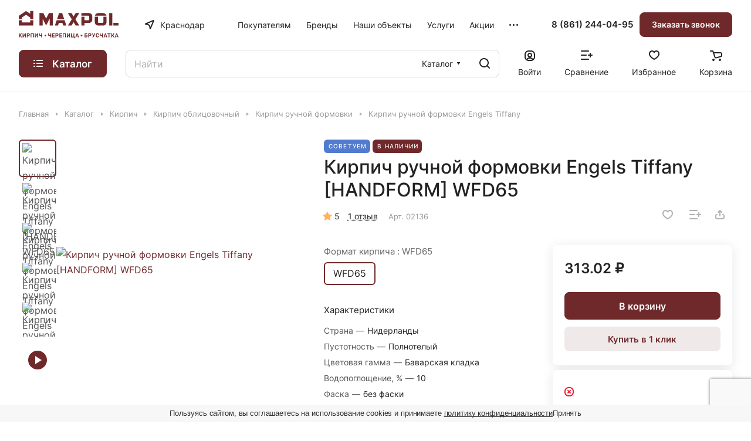

--- FILE ---
content_type: text/html; charset=UTF-8
request_url: https://maxpol.pro/catalog/kirpich/kirpich-oblitsovochnyy/kirpitch-ruchnoy-formovki/kirpich-ruchnoy-formovki-engels-tiffany/
body_size: 57989
content:
<!DOCTYPE html>
<html xmlns="http://www.w3.org/1999/xhtml" xml:lang="ru" lang="ru" class="  ">
	<head><link rel="canonical" href="https://maxpol.pro/catalog/kirpich/kirpich-oblitsovochnyy/kirpitch-ruchnoy-formovki/kirpich-ruchnoy-formovki-engels-tiffany/" />
		<title>Кирпич ручной формовки Engels Tiffany купить в Краснодаре – MAXPOL</title>
		<meta name="viewport" content="initial-scale=1.0, width=device-width" />
		<meta name="HandheldFriendly" content="true" />
		<meta name="yes" content="yes" />
		<meta name="apple-mobile-web-app-status-bar-style" content="black" />
		<meta name="SKYPE_TOOLBAR" content="SKYPE_TOOLBAR_PARSER_COMPATIBLE" />
		<meta http-equiv="Content-Type" content="text/html; charset=UTF-8" />
<meta name="keywords" content="Интернет-магазин, заказать, купить" />
<meta name="description" content="Кирпич ручной формовки Engels Tiffany купить в Краснодаре в шоу-руме MAXPOL по выгодным ценам. Прямые поставки с завода. Бесплатное хранение на складе. Расчет стоимости. Оформите заказ на сайте, по телефону или приезжайте к нам в шоу-рум!
" />
<link href="/bitrix/js/ui/design-tokens/dist/ui.design-tokens.min.css?171759027023463"  rel="stylesheet" />
<link href="/bitrix/js/ui/fonts/opensans/ui.font.opensans.min.css?17018736332320"  rel="stylesheet" />
<link href="/bitrix/js/main/popup/dist/main.popup.bundle.min.css?173330964526589"  rel="stylesheet" />
<link href="/bitrix/cache/css/s1/aspro-lite/page_911ad815cd60a583128d2e6fd3d24974/page_911ad815cd60a583128d2e6fd3d24974_v1.css?1768153871134533"  rel="stylesheet" />
<link href="/bitrix/cache/css/s1/aspro-lite/default_ee5338f4001e013efa75518b72f82775/default_ee5338f4001e013efa75518b72f82775_v1.css?17681537452904"  rel="stylesheet" />
<link href="/bitrix/cache/css/s1/aspro-lite/default_107a296aeda16afe5b682185b433f529/default_107a296aeda16afe5b682185b433f529_v1.css?17681538717393"  rel="stylesheet" />
<link href="/bitrix/panel/main/popup.min.css?170187332020774"  rel="stylesheet" />
<link href="/bitrix/cache/css/s1/aspro-lite/default_e52eb15afab3ea59eeaf251850421463/default_e52eb15afab3ea59eeaf251850421463_v1.css?17681537594636"  rel="stylesheet" />
<link href="/bitrix/cache/css/s1/aspro-lite/default_2d0b1ff3972e65d00e98ff6b5e5a5685/default_2d0b1ff3972e65d00e98ff6b5e5a5685_v1.css?17681537452156"  rel="stylesheet" />
<link href="/bitrix/cache/css/s1/aspro-lite/template_e552dc881b3d4001da29d79c764a67fa/template_e552dc881b3d4001da29d79c764a67fa_v1.css?1768153745254505"  data-template-style="true" rel="stylesheet" />
<script>if(!window.BX)window.BX={};if(!window.BX.message)window.BX.message=function(mess){if(typeof mess==='object'){for(let i in mess) {BX.message[i]=mess[i];} return true;}};</script>
<script>(window.BX||top.BX).message({"JS_CORE_LOADING":"Загрузка...","JS_CORE_NO_DATA":"- Нет данных -","JS_CORE_WINDOW_CLOSE":"Закрыть","JS_CORE_WINDOW_EXPAND":"Развернуть","JS_CORE_WINDOW_NARROW":"Свернуть в окно","JS_CORE_WINDOW_SAVE":"Сохранить","JS_CORE_WINDOW_CANCEL":"Отменить","JS_CORE_WINDOW_CONTINUE":"Продолжить","JS_CORE_H":"ч","JS_CORE_M":"м","JS_CORE_S":"с","JSADM_AI_HIDE_EXTRA":"Скрыть лишние","JSADM_AI_ALL_NOTIF":"Показать все","JSADM_AUTH_REQ":"Требуется авторизация!","JS_CORE_WINDOW_AUTH":"Войти","JS_CORE_IMAGE_FULL":"Полный размер"});</script>

<script src="/bitrix/js/main/core/core.min.js?1733309642225181"></script>

<script>BX.Runtime.registerExtension({"name":"main.core","namespace":"BX","loaded":true});</script>
<script>BX.setJSList(["\/bitrix\/js\/main\/core\/core_ajax.js","\/bitrix\/js\/main\/core\/core_promise.js","\/bitrix\/js\/main\/polyfill\/promise\/js\/promise.js","\/bitrix\/js\/main\/loadext\/loadext.js","\/bitrix\/js\/main\/loadext\/extension.js","\/bitrix\/js\/main\/polyfill\/promise\/js\/promise.js","\/bitrix\/js\/main\/polyfill\/find\/js\/find.js","\/bitrix\/js\/main\/polyfill\/includes\/js\/includes.js","\/bitrix\/js\/main\/polyfill\/matches\/js\/matches.js","\/bitrix\/js\/ui\/polyfill\/closest\/js\/closest.js","\/bitrix\/js\/main\/polyfill\/fill\/main.polyfill.fill.js","\/bitrix\/js\/main\/polyfill\/find\/js\/find.js","\/bitrix\/js\/main\/polyfill\/matches\/js\/matches.js","\/bitrix\/js\/main\/polyfill\/core\/dist\/polyfill.bundle.js","\/bitrix\/js\/main\/core\/core.js","\/bitrix\/js\/main\/polyfill\/intersectionobserver\/js\/intersectionobserver.js","\/bitrix\/js\/main\/lazyload\/dist\/lazyload.bundle.js","\/bitrix\/js\/main\/polyfill\/core\/dist\/polyfill.bundle.js","\/bitrix\/js\/main\/parambag\/dist\/parambag.bundle.js"]);
</script>
<script>BX.Runtime.registerExtension({"name":"pull.protobuf","namespace":"BX","loaded":true});</script>
<script>BX.Runtime.registerExtension({"name":"rest.client","namespace":"window","loaded":true});</script>
<script>(window.BX||top.BX).message({"pull_server_enabled":"N","pull_config_timestamp":0,"pull_guest_mode":"N","pull_guest_user_id":0});(window.BX||top.BX).message({"PULL_OLD_REVISION":"Для продолжения корректной работы с сайтом необходимо перезагрузить страницу."});</script>
<script>BX.Runtime.registerExtension({"name":"pull.client","namespace":"BX","loaded":true});</script>
<script>BX.Runtime.registerExtension({"name":"pull","namespace":"window","loaded":true});</script>
<script>BX.Runtime.registerExtension({"name":"aspro_cookie","namespace":"window","loaded":true});</script>
<script>BX.Runtime.registerExtension({"name":"aspro_metrika.goals","namespace":"window","loaded":true});</script>
<script>BX.Runtime.registerExtension({"name":"aspro_logo","namespace":"window","loaded":true});</script>
<script>(window.BX||top.BX).message({"ADD_BASKET_PROPS_TITLE":"Выберите свойства, добавляемые в корзину","ADD_BASKET_PROPS_BUTTON_TITLE":"Выбрать"});</script>
<script>BX.Runtime.registerExtension({"name":"aspro_item_action","namespace":"window","loaded":true});</script>
<script>(window.BX||top.BX).message({"NOTICE_ADDED2CART":"В корзине","NOTICE_CLOSE":"Закрыть","NOTICE_MORE":"и ещё #COUNT# #PRODUCTS#","NOTICE_PRODUCT0":"товаров","NOTICE_PRODUCT1":"товар","NOTICE_PRODUCT2":"товара","NOTICE_ERROR":"Ошибка","NOTICE_REQUEST_ERROR":"Ошибка запроса","NOTICE_AUTHORIZED":"Вы успешно авторизовались","NOTICE_ADDED2COMPARE":"В сравнении","NOTICE_ADDED2FAVORITE":"В избранном","NOTICE_ADDED2SUBSCRIBE":"Вы подписались","NOTICE_REMOVED_FROM_COMPARE":"Удалено из сравнения","NOTICE_REMOVED_FROM_FAVORITE":"Удалено из избранного","NOTICE_REMOVED_FROM_SUBSCRIBE":"Удалено из подписки"});</script>
<script>BX.Runtime.registerExtension({"name":"aspro_notice","namespace":"window","loaded":true});</script>
<script>BX.Runtime.registerExtension({"name":"aspro_scroll_to_top","namespace":"window","loaded":true});</script>
<script>BX.Runtime.registerExtension({"name":"aspro_regions","namespace":"window","loaded":true});</script>
<script>BX.Runtime.registerExtension({"name":"aspro_chip","namespace":"window","loaded":true});</script>
<script>BX.Runtime.registerExtension({"name":"aspro_dropdown_select","namespace":"window","loaded":true});</script>
<script>BX.Runtime.registerExtension({"name":"aspro_ui","namespace":"window","loaded":true});</script>
<script>(window.BX||top.BX).message({"CT_BST_SEARCH_BUTTON2":"Найти","SEARCH_IN_SITE_FULL":"По всему сайту","SEARCH_IN_SITE":"Везде","SEARCH_IN_CATALOG_FULL":"По каталогу","SEARCH_IN_CATALOG":"Каталог"});</script>
<script>BX.Runtime.registerExtension({"name":"aspro_searchtitle","namespace":"window","loaded":true});</script>
<script>BX.Runtime.registerExtension({"name":"ui.design-tokens","namespace":"window","loaded":true});</script>
<script>BX.Runtime.registerExtension({"name":"ui.fonts.opensans","namespace":"window","loaded":true});</script>
<script>BX.Runtime.registerExtension({"name":"main.popup","namespace":"BX.Main","loaded":true});</script>
<script>BX.Runtime.registerExtension({"name":"popup","namespace":"window","loaded":true});</script>
<script>BX.Runtime.registerExtension({"name":"aspro_hover_block","namespace":"window","loaded":true});</script>
<script>BX.Runtime.registerExtension({"name":"aspro_fancybox","namespace":"window","loaded":true});</script>
<script>BX.Runtime.registerExtension({"name":"aspro_detail","namespace":"window","loaded":true});</script>
<script>BX.Runtime.registerExtension({"name":"aspro_swiper_init","namespace":"window","loaded":true});</script>
<script>BX.Runtime.registerExtension({"name":"aspro_swiper","namespace":"window","loaded":true});</script>
<script>BX.Runtime.registerExtension({"name":"aspro_swiper_events","namespace":"window","loaded":true});</script>
<script>BX.Runtime.registerExtension({"name":"aspro_rounded_columns","namespace":"window","loaded":true});</script>
<script>BX.Runtime.registerExtension({"name":"aspro_viewed","namespace":"window","loaded":true});</script>
<script>BX.Runtime.registerExtension({"name":"aspro_gallery","namespace":"window","loaded":true});</script>
<script>BX.Runtime.registerExtension({"name":"aspro_stores_amount","namespace":"window","loaded":true});</script>
<script>BX.Runtime.registerExtension({"name":"aspro_rating","namespace":"window","loaded":true});</script>
<script>BX.Runtime.registerExtension({"name":"aspro_video","namespace":"window","loaded":true});</script>
<script>BX.Runtime.registerExtension({"name":"aspro_reviews","namespace":"window","loaded":true});</script>
<script>BX.Runtime.registerExtension({"name":"aspro_share","namespace":"window","loaded":true});</script>
<script>BX.Runtime.registerExtension({"name":"aspro_select_offer_func","namespace":"window","loaded":true});</script>
<script>BX.Runtime.registerExtension({"name":"aspro_select_offer","namespace":"window","loaded":true});</script>
<script>BX.Runtime.registerExtension({"name":"aspro_select_offer_load","namespace":"window","loaded":true});</script>
<script>BX.Runtime.registerExtension({"name":"aspro_chars","namespace":"window","loaded":true});</script>
<script>BX.Runtime.registerExtension({"name":"main.pageobject","namespace":"window","loaded":true});</script>
<script>(window.BX||top.BX).message({"JS_CORE_LOADING":"Загрузка...","JS_CORE_NO_DATA":"- Нет данных -","JS_CORE_WINDOW_CLOSE":"Закрыть","JS_CORE_WINDOW_EXPAND":"Развернуть","JS_CORE_WINDOW_NARROW":"Свернуть в окно","JS_CORE_WINDOW_SAVE":"Сохранить","JS_CORE_WINDOW_CANCEL":"Отменить","JS_CORE_WINDOW_CONTINUE":"Продолжить","JS_CORE_H":"ч","JS_CORE_M":"м","JS_CORE_S":"с","JSADM_AI_HIDE_EXTRA":"Скрыть лишние","JSADM_AI_ALL_NOTIF":"Показать все","JSADM_AUTH_REQ":"Требуется авторизация!","JS_CORE_WINDOW_AUTH":"Войти","JS_CORE_IMAGE_FULL":"Полный размер"});</script>
<script>BX.Runtime.registerExtension({"name":"window","namespace":"window","loaded":true});</script>
<script>BX.Runtime.registerExtension({"name":"aspro_uniform","namespace":"window","loaded":true});</script>
<script>BX.Runtime.registerExtension({"name":"aspro_catalog","namespace":"window","loaded":true});</script>
<script>BX.Runtime.registerExtension({"name":"aspro_catalog_block","namespace":"window","loaded":true});</script>
<script>BX.Runtime.registerExtension({"name":"aspro_back_url","namespace":"window","loaded":true});</script>
<script>BX.Runtime.registerExtension({"name":"ls","namespace":"window","loaded":true});</script>
<script>BX.Runtime.registerExtension({"name":"aspro_prices","namespace":"window","loaded":true});</script>
<script>BX.Runtime.registerExtension({"name":"aspro_stickers","namespace":"window","loaded":true});</script>
<script>(window.BX||top.BX).message({"LANGUAGE_ID":"ru","FORMAT_DATE":"DD.MM.YYYY","FORMAT_DATETIME":"DD.MM.YYYY HH:MI:SS","COOKIE_PREFIX":"BITRIX_SM","SERVER_TZ_OFFSET":"10800","UTF_MODE":"Y","SITE_ID":"s1","SITE_DIR":"\/","USER_ID":"","SERVER_TIME":1768918603,"USER_TZ_OFFSET":0,"USER_TZ_AUTO":"Y","bitrix_sessid":"7c1bbc8f31f57912dad17e0de4cfa91f"});</script>


<script src="/bitrix/js/pull/protobuf/protobuf.min.js?170187350676433"></script>
<script src="/bitrix/js/pull/protobuf/model.min.js?170187350614190"></script>
<script src="/bitrix/js/rest/client/rest.client.min.js?17018735139240"></script>
<script src="/bitrix/js/pull/client/pull.client.min.js?173330956949664"></script>
<script src="/bitrix/js/main/ajax.min.js?170187331322194"></script>
<script src="/bitrix/js/main/popup/dist/main.popup.bundle.min.js?173330964565924"></script>
<script src="/bitrix/js/main/pageobject/pageobject.min.js?1701873299570"></script>
<script src="/bitrix/js/main/core/core_window.min.js?171076237776324"></script>
<script src="/bitrix/js/main/rating.min.js?170187484012227"></script>
<script src="/bitrix/js/main/core/core_ls.min.js?17018733117365"></script>
<script>BX.setCSSList(["\/bitrix\/templates\/aspro-lite\/components\/bitrix\/catalog\/main\/style.css","\/bitrix\/templates\/aspro-lite\/css\/animation\/animate.min.css","\/bitrix\/templates\/aspro-lite\/components\/bitrix\/catalog.element\/main\/style.css","\/bitrix\/components\/aspro\/props.group.lite\/templates\/lite\/style.css","\/bitrix\/templates\/aspro-lite\/css\/jquery.fancybox.min.css","\/bitrix\/templates\/aspro-lite\/css\/fancybox-gallery.min.css","\/bitrix\/templates\/aspro-lite\/css\/detail.min.css","\/bitrix\/templates\/aspro-lite\/vendor\/css\/carousel\/swiper\/swiper-bundle.min.css","\/bitrix\/templates\/aspro-lite\/css\/slider.swiper.min.css","\/bitrix\/templates\/aspro-lite\/css\/slider.min.css","\/bitrix\/templates\/aspro-lite\/css\/rounded-columns.min.css","\/bitrix\/templates\/aspro-lite\/css\/gallery.min.css","\/bitrix\/templates\/aspro-lite\/css\/rating.min.css","\/bitrix\/templates\/aspro-lite\/css\/video-block.min.css","\/bitrix\/templates\/aspro-lite\/css\/reviews.min.css","\/bitrix\/templates\/aspro-lite\/css\/share.min.css","\/bitrix\/templates\/aspro-lite\/css\/chars.min.css","\/bitrix\/templates\/aspro-lite\/css\/catalog.min.css","\/bitrix\/templates\/aspro-lite\/css\/catalog-block.min.css","\/bitrix\/templates\/aspro-lite\/css\/back-url.min.css","\/bitrix\/templates\/aspro-lite\/css\/fonts\/inter\/css\/inter.min.css","\/bitrix\/templates\/aspro-lite\/css\/lite.bootstrap.css","\/bitrix\/templates\/aspro-lite\/vendor\/css\/ripple.css","\/bitrix\/templates\/aspro-lite\/css\/buttons.css","\/bitrix\/templates\/aspro-lite\/css\/svg.css","\/bitrix\/templates\/aspro-lite\/css\/header.css","\/bitrix\/templates\/aspro-lite\/css\/footer.css","\/bitrix\/templates\/aspro-lite\/css\/mobile-header.css","\/bitrix\/templates\/aspro-lite\/css\/mobile-menu.css","\/bitrix\/templates\/aspro-lite\/css\/header-fixed.css","\/bitrix\/templates\/aspro-lite\/css\/page-title-breadcrumb-pagination.css","\/bitrix\/templates\/aspro-lite\/css\/social-icons.css","\/bitrix\/templates\/aspro-lite\/css\/left-menu.css","\/bitrix\/templates\/aspro-lite\/css\/tabs.css","\/bitrix\/templates\/aspro-lite\/css\/bg-banner.css","\/bitrix\/templates\/aspro-lite\/css\/item-views.css","\/bitrix\/templates\/aspro-lite\/css\/blocks\/countdown.css","\/bitrix\/templates\/aspro-lite\/css\/blocks\/cross.css","\/bitrix\/templates\/aspro-lite\/css\/blocks\/dark-light-theme.css","\/bitrix\/templates\/aspro-lite\/css\/blocks\/flexbox.css","\/bitrix\/templates\/aspro-lite\/css\/blocks\/grid-list.css","\/bitrix\/templates\/aspro-lite\/css\/blocks\/hint.css","\/bitrix\/templates\/aspro-lite\/css\/blocks\/images.css","\/bitrix\/templates\/aspro-lite\/css\/blocks\/line-block.css","\/bitrix\/templates\/aspro-lite\/css\/blocks\/mobile-scrolled.css","\/bitrix\/templates\/aspro-lite\/css\/blocks\/popup.css","\/bitrix\/templates\/aspro-lite\/css\/blocks\/prices.css","\/bitrix\/templates\/aspro-lite\/css\/blocks\/scroller.css","\/bitrix\/templates\/aspro-lite\/css\/blocks\/social-list.css","\/bitrix\/templates\/aspro-lite\/css\/blocks\/sticker.css","\/bitrix\/templates\/aspro-lite\/css\/blocks\/sticky.css","\/bitrix\/templates\/.default\/ajax\/ajax.css","\/bitrix\/templates\/aspro-lite\/css\/item-action.min.css","\/bitrix\/templates\/aspro-lite\/css\/notice.min.css","\/bitrix\/templates\/aspro-lite\/css\/scroll_to_top.min.css","\/bitrix\/templates\/aspro-lite\/css\/regions.min.css","\/bitrix\/templates\/aspro-lite\/components\/bitrix\/menu\/header\/style.css","\/bitrix\/templates\/aspro-lite\/components\/bitrix\/search.title\/corp\/style.css","\/bitrix\/templates\/aspro-lite\/components\/bitrix\/breadcrumb\/main\/style.css","\/bitrix\/templates\/aspro-lite\/components\/bitrix\/menu\/bottom\/style.css","\/bitrix\/templates\/aspro-lite\/components\/aspro\/developer.lite\/art6\/style.css","\/bitrix\/components\/aspro\/marketing.popup.lite\/templates\/.default\/style.css","\/bitrix\/templates\/aspro-lite\/styles.css","\/bitrix\/templates\/aspro-lite\/template_styles.css","\/bitrix\/templates\/aspro-lite\/css\/form.css","\/bitrix\/templates\/aspro-lite\/css\/colored.css","\/bitrix\/templates\/aspro-lite\/css\/responsive.css","\/bitrix\/templates\/aspro-lite\/css\/custom.css","\/bitrix\/templates\/aspro-lite\/css\/chip.min.css","\/bitrix\/templates\/aspro-lite\/css\/dropdown-select.min.css","\/bitrix\/templates\/aspro-lite\/components\/bitrix\/catalog.comments\/catalog\/style.css","\/bitrix\/components\/bitrix\/rating.vote\/templates\/standart_text\/style.css","\/bitrix\/components\/aspro\/catalog.viewed.lite\/templates\/main\/style.css","\/bitrix\/templates\/aspro-lite\/css\/blocks\/prices.min.css","\/bitrix\/templates\/aspro-lite\/css\/blocks\/sticker.min.css","\/bitrix\/templates\/aspro-lite\/css\/bottom-icons-panel.css"]);</script>
<script data-skip-moving='true'>window['asproRecaptcha'] = {params: {'recaptchaColor':'','recaptchaLogoShow':'','recaptchaSize':'','recaptchaBadge':'','recaptchaLang':'ru'},key: '6LdsE3gpAAAAAPObb4TRRi1Bnw-ra0vIGmVlDz53',ver: '3'};</script>
<script data-skip-moving='true'>!function(c,t,n,p){function s(e){var a=t.getElementById(e);if(a&&!(a.className.indexOf("g-recaptcha")<0)&&c.grecaptcha)if("3"==c[p].ver)a.innerHTML='<textarea class="g-recaptcha-response" style="display:none;resize:0;" name="g-recaptcha-response"></textarea>',grecaptcha.ready(function(){grecaptcha.execute(c[p].key,{action:"maxscore"}).then(function(e){a.innerHTML='<textarea class="g-recaptcha-response" style="display:none;resize:0;" name="g-recaptcha-response">'+e+"</textarea>"})});else{if(a.children.length)return;var r=grecaptcha.render(e,{sitekey:c[p].key+"",theme:c[p].params.recaptchaColor+"",size:c[p].params.recaptchaSize+"",callback:"onCaptchaVerify"+c[p].params.recaptchaSize,badge:c[p].params.recaptchaBadge});$(a).attr("data-widgetid",r)}}c.onLoadRenderRecaptcha=function(){var e=[];for(var a in c[n].args)if(c[n].args.hasOwnProperty(a)){var r=c[n].args[a][0];-1==e.indexOf(r)&&(e.push(r),s(r))}c[n]=function(e){s(e)}},c[n]=c[n]||function(){var e,a,r;c[n].args=c[n].args||[],c[n].args.push(arguments),a="recaptchaApiLoader",(e=t).getElementById(a)||((r=e.createElement("script")).id=a,r.src="//www.google.com/recaptcha/api.js?hl="+c[p].params.recaptchaLang+"&onload=onLoadRenderRecaptcha&render="+("3"==c[p].ver?c[p].key:"explicit"),e.head.appendChild(r))}}(window,document,"renderRecaptchaById","asproRecaptcha");</script>
<script data-skip-moving='true'>!function(){function d(a){for(var e=a;e;)if("form"===(e=e.parentNode).nodeName.toLowerCase())return e;return null}function i(a){var e=[],t=null,n=!1;void 0!==a&&(n=null!==a),t=n?a.getElementsByTagName("input"):document.getElementsByName("captcha_word");for(var r=0;r<t.length;r++)"captcha_word"===t[r].name&&e.push(t[r]);return e}function l(a){for(var e=[],t=a.getElementsByTagName("img"),n=0;n<t.length;n++)!/\/bitrix\/tools\/captcha.php\?(captcha_code|captcha_sid)=[^>]*?/i.test(t[n].src)&&"captcha"!==t[n].id||e.push(t[n]);return e}function h(a){var e="recaptcha-dynamic-"+(new Date).getTime();if(null!==document.getElementById(e)){for(var t=null;t=Math.floor(65535*Math.random()),null!==document.getElementById(e+t););e+=t}var n=document.createElement("div");n.id=e,n.className="g-recaptcha",n.attributes["data-sitekey"]=window.asproRecaptcha.key,a.parentNode&&(a.parentNode.className+=" recaptcha_text",a.parentNode.replaceChild(n,a)),"3"==window.asproRecaptcha.ver&&(a.closest(".captcha-row").style.display="none"),renderRecaptchaById(e)}function a(){for(var a,e,t,n,r=function(){var a=i(null);if(0===a.length)return[];for(var e=[],t=0;t<a.length;t++){var n=d(a[t]);null!==n&&e.push(n)}return e}(),c=0;c<r.length;c++){var o=r[c],p=i(o);if(0!==p.length){var s=l(o);if(0!==s.length){for(a=0;a<p.length;a++)h(p[a]);for(a=0;a<s.length;a++)t=s[a],n="[data-uri]",t.attributes.src=n,t.style.display="none","src"in t&&(t.parentNode&&-1===t.parentNode.className.indexOf("recaptcha_tmp_img")&&(t.parentNode.className+=" recaptcha_tmp_img"),t.src=n);e=o,"function"==typeof $&&$(e).find(".captcha-row label > span").length&&$(e).find(".captcha-row label > span").html(BX.message("RECAPTCHA_TEXT")+' <span class="star">*</span>')}}}}document.addEventListener?document.addEventListener("DOMNodeInserted",function(){try{return(function(){if("undefined"!=typeof renderRecaptchaById)for(var a=document.getElementsByClassName("g-recaptcha"),e=0;e<a.length;e++){var t=a[e];if(0===t.innerHTML.length){var n=t.id;if("string"==typeof n&&0!==n.length){if("3"==window.asproRecaptcha.ver)t.closest(".captcha-row").style.display="none";else if("function"==typeof $){var r=$(t).closest(".captcha-row");r.length&&(r.addClass(window.asproRecaptcha.params.recaptchaSize+" logo_captcha_"+window.asproRecaptcha.params.recaptchaLogoShow+" "+window.asproRecaptcha.params.recaptchaBadge),r.find(".captcha_image").addClass("recaptcha_tmp_img"),r.find(".captcha_input").addClass("recaptcha_text"),"invisible"!==window.asproRecaptcha.params.recaptchaSize&&(r.find("input.recaptcha").length||$('<input type="text" class="recaptcha" value="" />').appendTo(r)))}renderRecaptchaById(n)}}}}(),window.renderRecaptchaById&&window.asproRecaptcha&&window.asproRecaptcha.key)?(a(),!0):(console.error("Bad captcha keys or module error"),!0)}catch(a){return console.error(a),!0}},!1):console.warn("Your browser does not support dynamic ReCaptcha replacement")}();</script>
<script>
					(function () {
						"use strict";

						var counter = function ()
						{
							var cookie = (function (name) {
								var parts = ("; " + document.cookie).split("; " + name + "=");
								if (parts.length == 2) {
									try {return JSON.parse(decodeURIComponent(parts.pop().split(";").shift()));}
									catch (e) {}
								}
							})("BITRIX_CONVERSION_CONTEXT_s1");

							if (cookie && cookie.EXPIRE >= BX.message("SERVER_TIME"))
								return;

							var request = new XMLHttpRequest();
							request.open("POST", "/bitrix/tools/conversion/ajax_counter.php", true);
							request.setRequestHeader("Content-type", "application/x-www-form-urlencoded");
							request.send(
								"SITE_ID="+encodeURIComponent("s1")+
								"&sessid="+encodeURIComponent(BX.bitrix_sessid())+
								"&HTTP_REFERER="+encodeURIComponent(document.referrer)
							);
						};

						if (window.frameRequestStart === true)
							BX.addCustomEvent("onFrameDataReceived", counter);
						else
							BX.ready(counter);
					})();
				</script>
<script>BX.message({'JS_REQUIRED':'Заполните это поле!','JS_FORMAT':'Неверный формат!','JS_FILE_EXT':'Недопустимое расширение файла!','JS_PASSWORD_COPY':'Пароли не совпадают!','JS_PASSWORD_LENGTH':'Минимум 6 символов!','JS_ERROR':'Неверно заполнено поле!','JS_FILE_SIZE':'Максимальный размер 5мб!','JS_FILE_BUTTON_NAME':'Выберите файл','JS_FILE_DEFAULT':'Файл не найден','JS_DATE':'Некорректная дата!','JS_DATETIME':'Некорректная дата/время!','JS_REQUIRED_LICENSES':'Согласитесь с условиями','S_CALLBACK':'Заказать звонок','S_QUESTION':'Задать вопрос','S_ASK_QUESTION':'Задать вопрос','S_FEEDBACK':'Оставить отзыв','ERROR_INCLUDE_MODULE_DIGITAL_TITLE':'Ошибка подключения модуля &laquo;Аспро: ЛайтШоп&raquo;','ERROR_INCLUDE_MODULE_DIGITAL_TEXT':'Ошибка подключения модуля &laquo;Аспро: ЛайтШоп&raquo;.<br />Пожалуйста установите модуль и повторите попытку','S_SERVICES':'Наши услуги','S_SERVICES_SHORT':'Услуги','S_TO_ALL_SERVICES':'Все услуги','S_CATALOG':'Каталог товаров','S_CATALOG_SHORT':'Каталог','S_TO_ALL_CATALOG':'Весь каталог','S_CATALOG_FAVORITES':'Наши товары','S_CATALOG_FAVORITES_SHORT':'Товары','S_NEWS':'Новости','S_TO_ALL_NEWS':'Все новости','S_COMPANY':'О компании','S_OTHER':'Прочее','S_CONTENT':'Контент','T_JS_ARTICLE':'Артикул: ','T_JS_NAME':'Наименование: ','T_JS_PRICE':'Цена: ','T_JS_QUANTITY':'Количество: ','T_JS_SUMM':'Сумма: ','FANCY_CLOSE':'Закрыть','FANCY_NEXT':'Вперед','FANCY_PREV':'Назад','CUSTOM_COLOR_CHOOSE':'Выбрать','CUSTOM_COLOR_CANCEL':'Отмена','S_MOBILE_MENU':'Меню','DIGITAL_T_MENU_BACK':'Назад','DIGITAL_T_MENU_CALLBACK':'Обратная связь','DIGITAL_T_MENU_CONTACTS_TITLE':'Будьте на связи','TITLE_BASKET':'В корзине товаров на #SUMM#','BASKET_SUMM':'#SUMM#','EMPTY_BASKET':'Корзина пуста','TITLE_BASKET_EMPTY':'Корзина пуста','BASKET':'Корзина','SEARCH_TITLE':'Поиск','SOCIAL_TITLE':'Оставайтесь на связи','LOGIN':'Войти','MY_CABINET':'Кабинет','SUBSCRIBE_TITLE':'Будьте всегда в курсе','HEADER_SCHEDULE':'Время работы','SEO_TEXT':'SEO описание','COMPANY_IMG':'Картинка компании','COMPANY_TEXT':'Описание компании','JS_RECAPTCHA_ERROR':'Пройдите проверку','JS_PROCESSING_ERROR':'Согласитесь с условиями!','CONFIG_SAVE_SUCCESS':'Настройки сохранены','CONFIG_SAVE_FAIL':'Ошибка сохранения настроек','CLEAR_FILE':'Отменить','ALL_SECTIONS_PROJECT':'Все проекты','RELOAD_PAGE':'Обновить страницу','REFRESH':'Поменять картинку','RECAPTCHA_TEXT':'Подтвердите, что вы не робот','SHOW':'Еще','HIDE':'Скрыть','FILTER_EXPAND_VALUES':'Показать все','FILTER_HIDE_VALUES':'Свернуть','COUNTDOWN_SEC':'сек','COUNTDOWN_MIN':'мин','COUNTDOWN_HOUR':'час','COUNTDOWN_DAY0':'дн','COUNTDOWN_DAY1':'дн','COUNTDOWN_DAY2':'дн','COUNTDOWN_WEAK0':'Недель','COUNTDOWN_WEAK1':'Неделя','COUNTDOWN_WEAK2':'Недели','COUNTDOWN_MONTH0':'Месяцев','COUNTDOWN_MONTH1':'Месяц','COUNTDOWN_MONTH2':'Месяца','COUNTDOWN_YEAR0':'Лет','COUNTDOWN_YEAR1':'Год','COUNTDOWN_YEAR2':'Года','COUNTDOWN_COMPACT_SEC':'с','COUNTDOWN_COMPACT_MIN':'м','COUNTDOWN_COMPACT_HOUR':'ч','COUNTDOWN_COMPACT_DAY':'д','COUNTDOWN_COMPACT_WEAK':'н','COUNTDOWN_COMPACT_MONTH':'м','COUNTDOWN_COMPACT_YEAR0':'л','COUNTDOWN_COMPACT_YEAR1':'г','BASKET_PRINT_BUTTON':'Распечатать','BASKET_CLEAR_ALL_BUTTON':'Очистить','BASKET_QUICK_ORDER_BUTTON':'Быстрый заказ','BASKET_CONTINUE_BUTTON':'Продолжить покупки','BASKET_ORDER_BUTTON':'Оформить заказ','SHARE_BUTTON':'Поделиться','BASKET_CHANGE_TITLE':'Ваш заказ','BASKET_CHANGE_LINK':'Изменить','MORE_INFO_SKU':'Купить','ITEM_ECONOMY':'Экономия','ITEM_ARTICLE':'Артикул: ','JS_FORMAT_ORDER':'имеет неверный формат','JS_BASKET_COUNT_TITLE':'В корзине товаров на SUMM','POPUP_VIDEO':'Видео','POPUP_GIFT_TEXT':'Нашли что-то особенное? Намекните другу о подарке!','ORDER_FIO_LABEL':'Ф.И.О.','ORDER_PHONE_LABEL':'Телефон','ORDER_REGISTER_BUTTON':'Регистрация','PRICES_TYPE':'Варианты цен','FILTER_HELPER_VALUES':' знач.','SHOW_MORE_SCU_MAIN':'Еще #COUNT#','SHOW_MORE_SCU_1':'предложение','SHOW_MORE_SCU_2':'предложения','SHOW_MORE_SCU_3':'предложений','PARENT_ITEM_NOT_FOUND':'Не найден основной товар для услуги в корзине. Обновите страницу и попробуйте снова.','S_FAVORITE':'Избранное','S_COMPARE':'Сравнение'})</script>
<style>html {--border-radius:8px;--theme-base-color:#70292b;--theme-base-opacity-color:#70292b1a;--theme-more-color:#70292b;--theme-outer-border-radius:8px;--theme-text-transform:none;--theme-letter-spacing:normal;--theme-button-font-size:0%;--theme-button-padding-2px:0%;--theme-button-padding-1px:0%;--theme-more-color-hue:358;--theme-more-color-saturation:46%;--theme-more-color-lightness:30%;--theme-base-color-hue:358;--theme-base-color-saturation:46%;--theme-base-color-lightness:30%;--theme-lightness-hover-diff:6%;}</style>
<style>html {font-size:16px;--theme-font-family:Inter;--theme-font-title-family:var(--theme-font-family);--theme-font-title-weight:500;}</style>
<style>html {--theme-page-width: 1500px;--theme-page-width-padding: 32px}</style>

			<script data-skip-moving="true" src="/bitrix/js/main/jquery/jquery-3.6.0.min.js"></script>
			<script data-skip-moving="true" src="/bitrix/templates/aspro-lite/js/speed.min.js?=1701891670"></script>
		
<link href="/bitrix/templates/aspro-lite/css/print.min.css?170189167312929" data-template-style="true" rel="stylesheet" media="print">
<script>window.lazySizesConfig = window.lazySizesConfig || {};lazySizesConfig.loadMode = 1;lazySizesConfig.expand = 200;lazySizesConfig.expFactor = 1;lazySizesConfig.hFac = 0.1;window.lazySizesConfig.loadHidden = false;</script>
<script src="/bitrix/templates/aspro-lite/vendor/lazysizes.min.js" data-skip-moving="true" defer=""></script>
<script src="/bitrix/templates/aspro-lite/vendor/ls.unveilhooks.min.js" data-skip-moving="true" defer=""></script>
<link rel="shortcut icon" href="/favicon.png" type="image/png" />
<link rel="apple-touch-icon" sizes="180x180" href="/upload/CLite/889/119ilkf0rrom55r4m7syrjqufly6jh52.jpg" />
<meta property="og:description" content="Кирпич ручной формовки Engels Tiffany купить в Краснодаре в шоу-руме MAXPOL по выгодным ценам. Прямые поставки с завода. Бесплатное хранение на складе. Расчет стоимости. Оформите заказ на сайте, по телефону или приезжайте к нам в шоу-рум!
" />
<meta property="og:image" content="https://maxpol.pro/upload/iblock/e2a/vj0zn2lyoyil2y7golg0xgl3bqb88kyp.jpg" />
<link rel="image_src" href="https://maxpol.pro/upload/iblock/e2a/vj0zn2lyoyil2y7golg0xgl3bqb88kyp.jpg"  />
<meta property="og:title" content="Кирпич ручной формовки Engels Tiffany купить в Краснодаре – MAXPOL" />
<meta property="og:type" content="website" />
<meta property="og:url" content="https://maxpol.pro/catalog/kirpich/kirpich-oblitsovochnyy/kirpitch-ruchnoy-formovki/kirpich-ruchnoy-formovki-engels-tiffany/" />



<script src="/bitrix/templates/aspro-lite/js/observer.js?17018916717026"></script>
<script src="/bitrix/templates/aspro-lite/js/lite.bootstrap.js?170189167119575"></script>
<script src="/bitrix/templates/aspro-lite/vendor/jquery.cookie.min.js?17018916731613"></script>
<script src="/bitrix/templates/aspro-lite/vendor/jquery.validate.min.js?170189167322254"></script>
<script src="/bitrix/templates/aspro-lite/vendor/js/ripple.min.js?17018916731624"></script>
<script src="/bitrix/templates/aspro-lite/js/detectmobilebrowser.js?17018916712203"></script>
<script src="/bitrix/templates/aspro-lite/js/matchMedia.min.js?1701891671931"></script>
<script src="/bitrix/templates/aspro-lite/js/jquery.actual.min.js?17018916711239"></script>
<script src="/bitrix/templates/aspro-lite/js/jquery-ui.min.js?170189167132162"></script>
<script src="/bitrix/templates/aspro-lite/js/jquery.plugin.min.js?17018916713356"></script>
<script src="/bitrix/templates/aspro-lite/js/jqModal.min.js?17018916703197"></script>
<script src="/bitrix/templates/aspro-lite/js/jquery.countdown.min.js?170189167121419"></script>
<script src="/bitrix/templates/aspro-lite/js/jquery.countdown-ru.min.js?17018916711487"></script>
<script src="/bitrix/templates/aspro-lite/js/scrollTabs.js?170189167114271"></script>
<script src="/bitrix/templates/aspro-lite/js/blocks/controls.min.js?17134639832995"></script>
<script src="/bitrix/templates/aspro-lite/js/blocks/dropdown-product.min.js?1713463980962"></script>
<script src="/bitrix/templates/aspro-lite/js/blocks/hint.min.js?1701891670515"></script>
<script src="/bitrix/templates/aspro-lite/js/blocks/tabs-history.min.js?17018916701118"></script>
<script src="/bitrix/templates/aspro-lite/js/general.js?1729264224180989"></script>
<script src="/bitrix/templates/aspro-lite/js/custom.js?17084300611988"></script>
<script src="/bitrix/templates/aspro-lite/js/metrika.goals.min.js?17018916707001"></script>
<script src="/bitrix/templates/aspro-lite/js/logo.min.js?17018916713294"></script>
<script src="/bitrix/templates/aspro-lite/js/item-action.min.js?171346398022821"></script>
<script src="/bitrix/templates/aspro-lite/js/notice.min.js?170189167117378"></script>
<script src="/bitrix/templates/aspro-lite/js/scroll_to_top.min.js?17018916712367"></script>
<script src="/bitrix/templates/aspro-lite/js/conditional/regions.min.js?1713463983597"></script>
<script src="/bitrix/templates/aspro-lite/components/bitrix/menu/header/script.min.js?17018916713270"></script>
<script src="/bitrix/components/bitrix/search.title/script.min.js?17018735486443"></script>
<script src="/bitrix/templates/aspro-lite/components/bitrix/search.title/corp/script.min.js?17018916718336"></script>
<script src="/bitrix/templates/aspro-lite/js/searchtitle.min.js?17018916701414"></script>
<script src="/bitrix/templates/aspro-lite/components/bitrix/menu/left/script.min.js?1701891671947"></script>
<script src="/bitrix/templates/aspro-lite/components/bitrix/menu/bottom/script.min.js?1701891671319"></script>
<script src="/bitrix/templates/aspro-lite/components/aspro/developer.lite/art6/script.min.js?17049764062436"></script>
<script src="/bitrix/components/aspro/marketing.popup.lite/templates/.default/script.min.js?1701875740947"></script>
<script src="/bitrix/templates/aspro-lite/js/jquery.inputmask.bundle.min.js?170189167070933"></script>
<script src="/bitrix/templates/aspro-lite/js/jquery.history.js?170189167021571"></script>
<script src="/bitrix/templates/aspro-lite/components/bitrix/catalog.element/main/script.min.js?1701891671422"></script>
<script src="/bitrix/templates/aspro-lite/js/hover-block.min.js?1701891671715"></script>
<script src="/bitrix/templates/aspro-lite/js/jquery.fancybox.min.js?170189167167390"></script>
<script src="/bitrix/templates/aspro-lite/js/slider.swiper.min.js?17018916711812"></script>
<script src="/bitrix/templates/aspro-lite/vendor/js/carousel/swiper/swiper-bundle.min.js?1701891673139400"></script>
<script src="/bitrix/templates/aspro-lite/js/slider.swiper.galleryEvents.min.js?17018916711643"></script>
<script src="/bitrix/templates/aspro-lite/js/viewed.min.js?17018916712176"></script>
<script src="/bitrix/templates/aspro-lite/js/gallery.min.js?1701891671572"></script>
<script src="/bitrix/templates/aspro-lite/js/conditional/stores_amount.min.js?1701891671909"></script>
<script src="/bitrix/templates/aspro-lite/js/select_offer_func.min.js?171346398016183"></script>
<script src="/bitrix/templates/aspro-lite/js/select_offer.min.js?17134639833250"></script>
<script src="/bitrix/templates/aspro-lite/js/select_offer_load.min.js?1713463983337"></script>
<script src="/bitrix/templates/aspro-lite/js/jquery.uniform.min.js?17018916718308"></script>
<script src="/bitrix/templates/aspro-lite/components/bitrix/catalog.section/catalog_block/script.min.js?17018916721861"></script>
<script src="/bitrix/templates/aspro-lite/components/bitrix/sale.gift.main.products/main/script.min.js?17018916712978"></script>
<script src="/bitrix/templates/aspro-lite/components/bitrix/sale.gift.product/main/script.min.js?170189167134479"></script>
<script src="/bitrix/components/aspro/regionality.list.lite/templates/popup_regions_small/script.min.js?17018757401085"></script>
<script src="/bitrix/templates/aspro-lite/js/phones.min.js?1701891671712"></script>
<script src="/bitrix/templates/aspro-lite/components/bitrix/catalog.comments/catalog/script.min.js?17018916728019"></script>
<script src="/bitrix/components/aspro/catalog.viewed.lite/templates/main/script.min.js?17018757403180"></script>
<script>var _ba = _ba || []; _ba.push(["aid", "5ba041db08990185c443be3cd9667d41"]); _ba.push(["host", "maxpol.pro"]); (function() {var ba = document.createElement("script"); ba.type = "text/javascript"; ba.async = true;ba.src = (document.location.protocol == "https:" ? "https://" : "http://") + "bitrix.info/ba.js";var s = document.getElementsByTagName("script")[0];s.parentNode.insertBefore(ba, s);})();</script>


				<style>html {--header-height:156px;}</style>
<link rel="apple-touch-icon" sizes="180x180" href="/favicon/apple-touch-icon.png">
<link rel="icon" type="image/png" sizes="32x32" href="/favicon/favicon-32x32.png">
<link rel="icon" type="image/png" sizes="16x16" href="/favicon/favicon-16x16.png">
<link rel="manifest" href="/favicon/site.webmanifest">
<link rel="mask-icon" href="/favicon/safari-pinned-tab.svg" color="#5bbad5">
<link rel="shortcut icon" href="/favicon/favicon.ico">
<meta name="apple-mobile-web-app-title" content="https://maxpol.pro/">
<meta name="application-name" content="https://maxpol.pro/">
<meta name="msapplication-TileColor" content="#da532c">
<meta name="msapplication-config" content="/favicon/browserconfig.xml">
<meta name="theme-color" content="#ffffff">
<link rel="icon" type="image/svg+xml" href="/favicon/favicon.svg">
<link rel="icon" type="image/png" href="/favicon/favicon.png">

        

            <script async data-skip-moving="true">
        function showTagJs(event) {

            let newScript = document.createElement('script');
            let scriptText;

            newScript.setAttribute('async', true);

            scriptText = document.createTextNode("(function(w,d,s,l,i){w[l]=w[l]||[];w[l].push({'gtm.start':" +
                "new Date().getTime(),event:'gtm.js'});var f=d.getElementsByTagName(s)[0]," +
                "j=d.createElement(s),dl=l!='dataLayer'?'&l='+l:'';j.async=true;j.src=" +
                "'https://www.googletagmanager.com/gtm.js?id='+i+dl;f.parentNode.insertBefore(j,f);" +
                "})(window,document,'script','dataLayer','GTM-P53BWVPZ');");

            newScript.appendChild(scriptText);
            document.head.appendChild(newScript);

            window.removeEventListener('scroll', showTagJs);
            document.body.removeEventListener('mousemove', showTagJs);
            document.body.removeEventListener('touchstart', showTagJs);
        }


        window.addEventListener('scroll', showTagJs);
        window.addEventListener('load', function(){
            document.body.addEventListener('mousemove', showTagJs);
            document.body.addEventListener('touchstart', showTagJs, false);
        }, false);

        window.dataLayer = window.dataLayer || [];
    </script>
	</head>
	<body class="block-wo-title  site_s1   side_left hide_menu_page region_confirm_normal header_fill_ fixed_y mfixed_y mfixed_view_always title_position_left mmenu_leftside mheader-v1 footer-v1 fill_bg_ header-v1 title-v1 bottom-icons-panel_y with_order with_cabinet with_phones theme-light" id="main" data-site="/">
    <script async data-skip-moving="true">
    function showTagNoJs(event) {

        let newNoScript = document.createElement('noscript');
        let iframe = document.createElement('iframe');
        let firstElem = document.body.firstChild;

        iframe.src = 'https://www.googletagmanager.com/ns.html?id=GTM-P53BWVPZ';
        iframe.height = 0;
        iframe.width = 0;
        iframe.style = 'display:none;visibility:hidden';

        newNoScript.appendChild(iframe);

        document.body.insertBefore(newNoScript,firstElem);

        window.removeEventListener('scroll', showTagNoJs);
        document.body.removeEventListener('mousemove', showTagNoJs);
        document.body.removeEventListener('touchstart', showTagNoJs);
    }

    window.addEventListener('scroll', showTagNoJs);
    window.addEventListener('load', function(){
        document.body.addEventListener('mousemove', showTagNoJs);
        document.body.addEventListener('touchstart', showTagNoJs, false);
    }, false);
</script>
<div class="bx_areas"></div>

		
		<div id="panel"></div>


														<script data-skip-moving="true">
			var solutionName = 'arLiteOptions';
			var arAsproOptions = window[solutionName] = ({});
			var arAsproCounters = {};
			var arBasketItems = {};
		</script>
		<script src="/bitrix/templates/aspro-lite/js/setTheme.php?site_id=s1&site_dir=/" data-skip-moving="true"></script>
		<script>
		
		if(arAsproOptions.SITE_ADDRESS){
			arAsproOptions.SITE_ADDRESS = arAsproOptions.SITE_ADDRESS.replace(/'/g, "");
		}
		
		window.basketJSParams = window.basketJSParams || [];
		window.dataLayer = window.dataLayer || [];		BX.message({'MIN_ORDER_PRICE_TEXT':'<b>','LICENSES_TEXT':'Продолжая, вы соглашаетесь с <a href=\"/politika-konfidentsialnosti/\" target=\"_blank\">политикой конфиденциальности<\/a>'});
		arAsproOptions.PAGES.FRONT_PAGE = window[solutionName].PAGES.FRONT_PAGE = "";
		arAsproOptions.PAGES.BASKET_PAGE = window[solutionName].PAGES.BASKET_PAGE = "";
		arAsproOptions.PAGES.ORDER_PAGE = window[solutionName].PAGES.ORDER_PAGE = "";
		arAsproOptions.PAGES.PERSONAL_PAGE = window[solutionName].PAGES.PERSONAL_PAGE = "";
		arAsproOptions.PAGES.CATALOG_PAGE = window[solutionName].PAGES.CATALOG_PAGE = "1";
		</script>
		<!--'start_frame_cache_options-block'-->			<script>
			var arAsproCounters = {'BASKET':{'ITEMS':[],'COUNT':'0','TITLE':'Корзина пуста'},'DELAY':{'ITEMS':[],'COUNT':'0'},'NOT_AVAILABLE':{'ITEMS':[],'COUNT':'0'},'COMPARE':{'ITEMS':[],'COUNT':'0','TITLE':'Список сравниваемых элементов'},'FAVORITE':{'ITEMS':[],'COUNT':'0','TITLE':'Избранные товары'},'SUBSCRIBE':{'ITEMS':[],'COUNT':'0','TITLE':'Подписка на товары'}};
			</script>
			<!--'end_frame_cache_options-block'-->
		<div class="body  hover_">
			<div class="body_media"></div>

						<div class="headers-container">				
				<div class="title-v1" data-ajax-block="HEADER" data-ajax-callback="headerInit">
										
<header class="header_1 header header--with_regions header--narrow ">
	<div class="header__inner ">

		
		<div class="header__top-part  header__top-part--long" data-ajax-load-block="HEADER_TOP_PART">
							<div class="maxwidth-theme">
							
			<div class="header__top-inner">

				<div class="header__top-item">
					<div class="line-block line-block--40">
												<div class="logo  line-block__item no-shrinked">
							<a class="menu-light-icon-fill banner-light-icon-fill" href="/"><?xml version="1.0" encoding="UTF-8" standalone="no"?> <svg xmlns:dc="http://purl.org/dc/elements/1.1/" xmlns:cc="http://creativecommons.org/ns#" xmlns:rdf="http://www.w3.org/1999/02/22-rdf-syntax-ns#" xmlns:svg="http://www.w3.org/2000/svg" xmlns="http://www.w3.org/2000/svg" viewBox="0 0 377.94666 103.4" height="103.4" width="377.94666" xml:space="preserve" id="svg2" version="1.1"><metadata id="metadata8"><rdf:RDF><cc:Work rdf:about=""><dc:format>image/svg+xml</dc:format><dc:type rdf:resource="http://purl.org/dc/dcmitype/StillImage" /></cc:Work></rdf:RDF></metadata><defs id="defs6" /><g transform="matrix(1.3333333,0,0,-1.3333333,0,103.4)" id="g10"><g transform="scale(0.1)" id="g12"><path id="path14" style="fill:#70292B;fill-opacity:1;fill-rule:nonzero;stroke:none" d="M 36.3477,72.6563 H 23.0664 V 26.9531 H 0 V 138.828 H 23.0664 V 94.0234 H 33.5742 L 60.918,138.828 H 89.0625 L 54.5508,85.8984 92.6758,26.9531 H 65.1563 L 36.3477,72.6563" /><path id="path16" style="fill:#70292B;fill-opacity:1;fill-rule:nonzero;stroke:none" d="m 176.426,138.828 h 23.125 V 26.9531 H 176.426 V 101.27 L 131.621,26.9531 H 108.613 V 138.828 h 23.008 V 64.375 l 44.805,74.453" /><path id="path18" style="fill:#70292B;fill-opacity:1;fill-rule:nonzero;stroke:none" d="m 250.449,85.0586 h 20.567 c 3.281,0 6.152,0.3906 8.535,1.2109 2.363,0.8399 4.316,1.9727 5.84,3.3985 1.504,1.4648 2.617,3.2226 3.32,5.2929 0.723,2.0313 1.074,4.2579 1.074,6.6801 0,2.402 -0.351,4.707 -1.074,6.953 -0.703,2.246 -1.816,4.219 -3.32,5.898 -1.524,1.719 -3.477,3.086 -5.84,4.141 -2.383,0.996 -5.254,1.504 -8.535,1.504 h -20.567 z m 0,-18.6523 V 26.9531 H 227.402 V 138.828 h 43.614 c 6.64,0 12.539,-0.918 17.714,-2.773 5.235,-1.836 9.629,-4.414 13.243,-7.715 3.593,-3.281 6.386,-7.227 8.261,-11.777 1.895,-4.493 2.852,-9.434 2.852,-14.766 0,-5.4493 -0.957,-10.3126 -2.852,-14.6681 -1.875,-4.3555 -4.668,-8.0469 -8.261,-11.1523 -3.614,-3.086 -8.008,-5.4297 -13.243,-7.0899 -5.175,-1.7187 -11.074,-2.4804 -17.714,-2.4804 h -20.567" /><path id="path20" style="fill:#70292B;fill-opacity:1;fill-rule:nonzero;stroke:none" d="M 427.891,26.9531 H 404.766 V 120.137 H 359.98 V 26.9531 H 336.953 V 138.828 h 90.938 V 26.9531" /><path id="path22" style="fill:#70292B;fill-opacity:1;fill-rule:nonzero;stroke:none" d="m 523.047,138.828 h 23.125 V 26.9531 H 523.047 V 101.27 L 478.242,26.9531 H 455.215 V 138.828 h 23.027 V 64.375 l 44.805,74.453" /><path id="path24" style="fill:#70292B;fill-opacity:1;fill-rule:nonzero;stroke:none" d="M 661.113,138.828 V 26.9531 H 638.008 V 69.375 c -1.68,-0.3711 -3.516,-0.6836 -5.488,-0.957 -1.993,-0.293 -3.946,-0.5078 -5.879,-0.7227 -1.934,-0.1758 -3.848,-0.3125 -5.684,-0.4101 -1.836,-0.1172 -3.496,-0.1563 -4.883,-0.1563 -6.699,0 -12.715,0.7227 -18.105,2.168 -5.352,1.4258 -9.961,3.6719 -13.731,6.7187 -3.808,3.0664 -6.718,6.9336 -8.769,11.6016 -2.051,4.707 -3.086,10.293 -3.086,16.6988 v 34.512 h 23.125 v -34.512 c 0,-3.613 0.449,-6.6012 1.289,-9.0035 0.84,-2.4219 2.129,-4.2969 3.828,-5.7617 1.719,-1.4453 3.867,-2.4219 6.445,-2.9492 2.52,-0.6055 5.528,-0.8594 9.004,-0.8594 1.387,0 3.047,0.0195 4.864,0.1562 1.816,0.0977 3.691,0.2539 5.664,0.4102 1.953,0.1953 3.925,0.4297 5.918,0.6836 1.972,0.3125 3.808,0.5859 5.488,0.957 v 50.8788 h 23.105" /><path id="path26" style="fill:#70292B;fill-opacity:1;fill-rule:nonzero;stroke:none" d="M 919.57,138.828 V 26.9531 H 896.445 V 69.375 c -1.679,-0.3711 -3.535,-0.6836 -5.507,-0.957 -1.954,-0.293 -3.926,-0.5078 -5.86,-0.7227 -1.953,-0.1758 -3.848,-0.3125 -5.703,-0.4101 -1.836,-0.1172 -3.457,-0.1563 -4.922,-0.1563 -6.64,0 -12.676,0.7227 -18.027,2.168 -5.391,1.4258 -9.961,3.6719 -13.77,6.7187 -3.808,3.0664 -6.718,6.9336 -8.769,11.6016 -2.032,4.707 -3.086,10.293 -3.086,16.6988 v 34.512 h 23.164 v -34.512 c 0,-3.613 0.43,-6.6012 1.269,-9.0035 0.84,-2.4219 2.11,-4.2969 3.848,-5.7617 1.719,-1.4453 3.848,-2.4219 6.387,-2.9492 2.578,-0.6055 5.566,-0.8594 8.984,-0.8594 1.465,0 3.086,0.0195 4.902,0.1562 1.817,0.0977 3.731,0.2539 5.684,0.4102 1.953,0.1953 3.945,0.4297 5.899,0.6836 1.972,0.3125 3.828,0.5859 5.507,0.957 v 50.8788 h 23.125" /><path id="path28" style="fill:#70292B;fill-opacity:1;fill-rule:nonzero;stroke:none" d="M 1014.88,75.4492 H 970.625 V 45.4688 h 51.935 V 26.9531 H 947.578 V 138.828 H 1022.4 V 120.137 H 970.625 V 93.5156 h 44.255 V 75.4492" /><path id="path30" style="fill:#70292B;fill-opacity:1;fill-rule:nonzero;stroke:none" d="m 1067.01,85.0586 h 20.57 c 3.3,0 6.13,0.3906 8.47,1.2109 2.41,0.8399 4.34,1.9727 5.86,3.3985 1.51,1.4648 2.66,3.2226 3.32,5.2929 0.75,2.0313 1.1,4.2579 1.1,6.6801 0,2.402 -0.35,4.707 -1.1,6.953 -0.66,2.246 -1.81,4.219 -3.32,5.898 -1.52,1.719 -3.45,3.086 -5.86,4.141 -2.34,0.996 -5.17,1.504 -8.47,1.504 h -20.57 z m 0,-18.6523 V 26.9531 h -23.06 V 138.828 h 43.63 c 6.58,0 12.5,-0.918 17.69,-2.773 5.22,-1.836 9.61,-4.414 13.25,-7.715 3.59,-3.281 6.34,-7.227 8.24,-11.777 1.89,-4.493 2.87,-9.434 2.87,-14.766 0,-5.4493 -0.98,-10.3126 -2.87,-14.6681 -1.9,-4.3555 -4.65,-8.0469 -8.24,-11.1523 -3.64,-3.086 -8.03,-5.4297 -13.25,-7.0899 -5.19,-1.7187 -11.11,-2.4804 -17.69,-2.4804 h -20.57" /><path id="path32" style="fill:#70292B;fill-opacity:1;fill-rule:nonzero;stroke:none" d="m 1220.6,75.4492 h -44.25 V 45.4688 h 51.93 V 26.9531 h -74.96 V 138.828 h 74.81 v -18.691 h -51.78 V 93.5156 h 44.25 V 75.4492" /><path id="path34" style="fill:#70292B;fill-opacity:1;fill-rule:nonzero;stroke:none" d="m 1340.82,26.9531 h -23.14 v 93.1839 h -44.81 V 26.9531 h -23.03 V 138.828 h 90.98 V 26.9531" /><path id="path36" style="fill:#70292B;fill-opacity:1;fill-rule:nonzero;stroke:none" d="m 1435.96,138.828 h 23.14 V 26.9531 h -23.14 V 101.27 l -44.79,-74.3169 h -23.06 V 138.828 h 23.06 V 64.375 l 44.79,74.453" /><path id="path38" style="fill:#70292B;fill-opacity:1;fill-rule:nonzero;stroke:none" d="m 1485.94,138.828 h 23.02 V 45.4688 h 44.79 v 93.3592 h 23.13 V 45.4688 h 15.29 L 1590.64,0 h -21.52 v 26.9531 h -83.18 V 138.828" /><path id="path40" style="fill:#70292B;fill-opacity:1;fill-rule:nonzero;stroke:none" d="m 1644.53,68.6719 h 27.99 l -14.06,41.8751 z M 1678.73,50 h -40.45 l -7.64,-23.0469 h -24.53 l 41.66,111.8749 h 21.35 l 41.92,-111.8749 h -24.56 L 1678.73,50" /><path id="path42" style="fill:#70292B;fill-opacity:1;fill-rule:nonzero;stroke:none" d="M 1893.52,79.9219 V 45.4688 h 18.37 c 3.23,0 6.04,0.5078 8.48,1.4453 2.44,0.9179 4.45,2.207 6.06,3.8476 1.62,1.5625 2.83,3.4766 3.63,5.625 0.8,2.1485 1.19,4.4922 1.19,6.8946 0,2.4023 -0.39,4.5703 -1.19,6.582 -0.8,1.9922 -2.01,3.789 -3.63,5.2344 -1.61,1.5234 -3.62,2.6757 -6.06,3.5546 -2.44,0.8399 -5.25,1.2696 -8.48,1.2696 z m 49.96,40.2151 h -49.96 V 98.4766 h 18.37 c 6.55,0 12.45,-0.8399 17.72,-2.5 5.21,-1.7188 9.69,-4.1016 13.36,-7.1875 3.65,-3.0469 6.46,-6.7969 8.42,-11.1133 1.99,-4.336 2.97,-9.1992 2.97,-14.5117 0,-5.4102 -0.98,-10.293 -2.97,-14.7266 -1.96,-4.4336 -4.77,-8.2227 -8.42,-11.4258 -3.67,-3.1836 -8.15,-5.6054 -13.36,-7.4023 -5.27,-1.7774 -11.17,-2.6563 -17.72,-2.6563 h -41.66 V 138.828 h 73.25 v -18.691" /><path id="path44" style="fill:#70292B;fill-opacity:1;fill-rule:nonzero;stroke:none" d="m 1999.96,85.0586 h 20.61 c 3.26,0 6.07,0.3906 8.45,1.2109 2.41,0.8399 4.34,1.9727 5.86,3.3985 1.51,1.4648 2.62,3.2226 3.34,5.2929 0.73,2.0313 1.08,4.2579 1.08,6.6801 0,2.402 -0.35,4.707 -1.08,6.953 -0.72,2.246 -1.83,4.219 -3.34,5.898 -1.52,1.719 -3.45,3.086 -5.86,4.141 -2.38,0.996 -5.19,1.504 -8.45,1.504 h -20.61 z m 0,-18.6523 V 26.9531 h -23.05 V 138.828 h 43.66 c 6.58,0 12.48,-0.918 17.69,-2.773 5.2,-1.836 9.59,-4.414 13.22,-7.715 3.6,-3.281 6.37,-7.227 8.27,-11.777 1.87,-4.493 2.83,-9.434 2.83,-14.766 0,-5.4493 -0.96,-10.3126 -2.83,-14.6681 -1.9,-4.3555 -4.67,-8.0469 -8.27,-11.1523 -3.63,-3.086 -8.02,-5.4297 -13.22,-7.0899 -5.21,-1.7187 -11.11,-2.4804 -17.69,-2.4804 h -20.61" /><path id="path46" style="fill:#70292B;fill-opacity:1;fill-rule:nonzero;stroke:none" d="m 2128.22,85.9766 20.37,52.8514 h 24.91 l -38.11,-89.9608 c -1.39,-3.125 -2.89,-6.1328 -4.49,-8.9453 -1.68,-2.8516 -3.71,-5.3516 -6.1,-7.5391 -2.38,-2.1289 -5.19,-3.8476 -8.47,-5.1367 -3.32,-1.2695 -7.19,-1.9141 -11.68,-1.9141 -0.57,0 -1.21,0.0391 -1.97,0.0391 -0.77,0.0391 -1.49,0.0781 -2.21,0.0781 -0.76,0.0391 -1.45,0.0586 -2.19,0.0586 -0.64,0.0586 -1.25,0.0586 -1.72,0.1367 l -0.23,18.5352 c 0.31,-0.0781 0.78,-0.0977 1.31,-0.1758 0.6,-0.0586 1.17,-0.0976 1.75,-0.1172 0.57,0 1.16,-0.0195 1.66,-0.0195 0.55,0 0.96,0 1.25,0 2.23,0 4.07,0.2344 5.63,0.7226 1.48,0.4688 2.71,1.1915 3.77,2.1094 1.07,0.9375 1.87,2.0703 2.52,3.3594 0.68,1.2891 1.31,2.7734 1.97,4.4141 l 1.7,4.5703 -39.22,79.785 h 24.85 l 24.7,-52.8514" /><path id="path48" style="fill:#70292B;fill-opacity:1;fill-rule:nonzero;stroke:none" d="m 2279.55,64.1992 c -0.43,-5.664 -1.72,-10.8789 -3.87,-15.6445 -2.13,-4.7656 -5.11,-8.8477 -8.86,-12.2461 -3.85,-3.418 -8.44,-6.1328 -13.83,-8.0273 -5.39,-1.9141 -11.54,-2.8711 -18.46,-2.8711 -7.21,0 -13.63,1.2109 -19.35,3.7304 -5.69,2.5 -10.53,6.0547 -14.52,10.7032 -3.98,4.6875 -7.03,10.3125 -9.14,16.9726 -2.13,6.6406 -3.18,14.0625 -3.18,22.3047 v 7.3828 c 0,8.2422 1.05,15.6641 3.28,22.3441 2.23,6.699 5.31,12.304 9.34,16.972 4.04,4.707 8.92,8.243 14.67,10.743 5.72,2.539 12.12,3.789 19.19,3.789 6.94,0 13.11,-0.997 18.46,-2.95 5.33,-1.972 9.9,-4.707 13.65,-8.203 3.75,-3.496 6.7,-7.715 8.75,-12.558 2.07,-4.805 3.44,-10.098 3.99,-15.762 h -23.01 c -0.27,3.301 -0.88,6.25 -1.72,8.828 -0.94,2.578 -2.23,4.707 -3.92,6.426 -1.68,1.758 -3.85,3.105 -6.53,3.965 -2.65,0.898 -5.86,1.347 -9.67,1.347 -7.81,0 -13.59,-2.812 -17.4,-8.476 -3.85,-5.664 -5.76,-14.4143 -5.76,-26.3088 v -7.5391 c 0,-5.7813 0.49,-10.8398 1.29,-15.1953 0.86,-4.3945 2.19,-8.0274 4,-10.918 1.84,-2.9297 4.18,-5.0976 7.07,-6.582 2.91,-1.4844 6.41,-2.207 10.51,-2.207 3.63,0 6.78,0.4492 9.38,1.25 2.63,0.8398 4.82,2.1093 6.58,3.7304 1.78,1.6797 3.2,3.75 4.16,6.2305 0.96,2.5391 1.6,5.4492 1.81,8.7695 h 23.09" /><path id="path50" style="fill:#70292B;fill-opacity:1;fill-rule:nonzero;stroke:none" d="M 2391.82,138.828 V 26.9531 h -23.11 V 69.375 c -1.72,-0.3711 -3.55,-0.6836 -5.53,-0.957 -1.93,-0.293 -3.92,-0.5078 -5.84,-0.7227 -1.99,-0.1758 -3.86,-0.3125 -5.7,-0.4101 -1.84,-0.1172 -3.48,-0.1563 -4.94,-0.1563 -6.66,0 -12.66,0.7227 -18.03,2.168 -5.41,1.4258 -9.96,3.6719 -13.77,6.7187 -3.79,3.0664 -6.68,6.9336 -8.73,11.6016 -2.05,4.707 -3.1,10.293 -3.1,16.6988 v 34.512 h 23.12 v -34.512 c 0,-3.613 0.45,-6.6012 1.31,-9.0035 0.82,-2.4219 2.13,-4.2969 3.83,-5.7617 1.72,-1.4453 3.83,-2.4219 6.42,-2.9492 2.56,-0.6055 5.53,-0.8594 8.95,-0.8594 1.46,0 3.05,0.0195 4.92,0.1562 1.8,0.0977 3.69,0.2539 5.65,0.4102 1.99,0.1953 3.98,0.4297 5.91,0.6836 1.98,0.3125 3.81,0.5859 5.53,0.957 v 50.8788 h 23.11" /><path id="path52" style="fill:#70292B;fill-opacity:1;fill-rule:nonzero;stroke:none" d="m 2448.75,68.6719 h 27.99 L 2462.7,110.547 Z M 2482.93,50 h -40.37 l -7.7,-23.0469 h -24.47 l 41.62,111.8749 h 21.37 l 41.85,-111.8749 h -24.51 L 2482.93,50" /><path id="path54" style="fill:#70292B;fill-opacity:1;fill-rule:nonzero;stroke:none" d="m 2608.53,120.137 h -34.27 V 26.9531 h -23.01 v 93.1839 h -33.83 v 18.691 h 91.11 v -18.691" /><path id="path56" style="fill:#70292B;fill-opacity:1;fill-rule:nonzero;stroke:none" d="m 2666.07,72.6563 h -13.36 V 26.9531 h -23 V 138.828 h 23 V 94.0234 h 10.57 l 27.35,44.8046 h 28.12 l -34.49,-52.9296 38.08,-58.9453 h -27.48 l -28.79,45.7032" /><path id="path58" style="fill:#70292B;fill-opacity:1;fill-rule:nonzero;stroke:none" d="m 2768.03,68.6719 h 28 l -14.1,41.8751 z M 2802.23,50 h -40.39 l -7.7,-23.0469 h -24.55 l 41.66,111.8749 h 21.35 L 2834.51,26.9531 H 2810 L 2802.23,50" /><path id="path60" style="fill:#70292B;fill-opacity:1;fill-rule:nonzero;stroke:none" d="M 756.914,50.1563 729.043,78.1055 756.914,105.938 784.766,78.1055 756.914,50.1563" /><path id="path62" style="fill:#70292B;fill-opacity:1;fill-rule:nonzero;stroke:none" d="m 1783.32,50.1563 -27.85,27.9492 27.85,27.8325 27.87,-27.8325 -27.87,-27.9492" /><path id="path64" style="fill:#70292B;fill-opacity:1;fill-rule:nonzero;stroke:none" d="m 1719.67,715.801 h -102.74 l -59,-94.442 -59.02,94.442 h -102.7 L 1506.58,539.141 1396.21,362.5 h 102.7 l 59.02,94.473 59,-94.473 h 102.74 l -110.35,176.641 110.35,176.66" /><path id="path66" style="fill:#70292B;fill-opacity:1;fill-rule:nonzero;stroke:none" d="m 2569.67,362.5 h 88.32 v 353.301 h -88.32 V 362.5" /><path id="path68" style="fill:#70292B;fill-opacity:1;fill-rule:nonzero;stroke:none" d="M 2687.81,437.078 V 362.5 h 146.84 v 74.578 h -146.84" /><path id="path70" style="fill:#70292B;fill-opacity:1;fill-rule:nonzero;stroke:none" d="m 1292.03,541.477 -58.51,174.324 h -88.36 L 1086.7,541.477 h 205.33" /><path id="path72" style="fill:#70292B;fill-opacity:1;fill-rule:nonzero;stroke:none" d="m 1263.75,362.5 h 88.34 l -50.08,149.172 H 1076.66 L 1026.58,362.5 h 88.34 l 25.04,74.578 h 98.73 l 25.06,-74.578" /><path id="path74" style="fill:#70292B;fill-opacity:1;fill-rule:nonzero;stroke:none" d="m 857.344,715.801 -79.59,-154.356 -79.59,154.356 H 589.668 V 362.5 h 88.359 V 556.008 L 777.754,362.5 877.539,556.008 V 362.5 h 88.34 V 715.801 H 857.344" /><path id="path76" style="fill:#70292B;fill-opacity:1;fill-rule:nonzero;stroke:none" d="m 1998.07,715.801 h -217.66 v -74.617 h 193.81 c 14.9,0 26.97,-12.032 26.97,-26.985 v -75.527 c 0,-14.891 -12.07,-27 -26.97,-27 h -105.53 v 99.773 h -88.28 V 362.5 h 88.28 v 74.578 h 129.38 c 50.52,0 91.46,40.988 91.46,91.477 v 95.8 c 0,50.489 -40.94,91.446 -91.46,91.446" /><path id="path78" style="fill:#70292B;fill-opacity:1;fill-rule:nonzero;stroke:none" d="m 2490.84,641.184 c -7.91,42.488 -45.16,74.617 -89.92,74.617 h -148.15 c -44.76,0 -82.01,-32.129 -89.92,-74.617 h 327.99" /><path id="path80" style="fill:#70292B;fill-opacity:1;fill-rule:nonzero;stroke:none" d="M 2404.04,611.445 V 464.063 c 0,-14.903 -12.07,-26.985 -26.95,-26.985 H 2276.6 c -14.88,0 -26.93,12.082 -26.93,26.985 v 147.382 h -88.38 v -157.5 c 0,-50.527 40.98,-91.445 91.48,-91.445 h 148.15 c 50.53,0 91.44,40.918 91.44,91.445 v 157.5 h -88.32" /><path id="path82" style="fill:#70292B;fill-opacity:1;fill-rule:nonzero;stroke:none" d="m 88.5742,541.477 v 48.925 l 117.9298,78.641 117.91,-78.633 v -48.933 h 88.594 v 96.355 137.656 H 324.414 V 696.875 L 206.504,775.488 0,637.832 v -96.355 h 88.5742" /><path id="path84" style="fill:#70292B;fill-opacity:1;fill-rule:nonzero;stroke:none" d="M 324.414,511.672 V 451.074 H 88.5742 v 60.598 H 0 V 362.5 h 413.008 v 149.172 h -88.594" /></g></g></svg></a>						</div>
					</div>
				</div>

														<div class="header__top-item icon-block--with_icon">
						<!--'start_frame_cache_header-regionality-block1'-->							<div class="regions dropdown-select" title="Область">
			<div class="regions__chooser dropdown-select__title fill-theme-parent light-opacity-hover color-theme-hover js_city_chooser animate-load" data-event="jqm" data-name="city_chooser_small" data-param-url="%2Fcatalog%2Fkirpich%2Fkirpich-oblitsovochnyy%2Fkirpitch-ruchnoy-formovki%2Fkirpich-ruchnoy-formovki-engels-tiffany%2F" data-param-form_id="city_chooser">
				<i class="svg inline region dropdown-select__icon-left fill-theme-target banner-light-icon-fill fill-dark-light-block" aria-hidden="true"><svg width="17" height="16"><use xlink:href="/bitrix/templates/aspro-lite/images/svg/header_icons.svg#region-17-16"></use></svg></i>									<span class="regions__name color-theme-hover font_14 banner-light-text menu-light-text">Краснодар</span>
							</div>
					</div>
	
		<!--'end_frame_cache_header-regionality-block1'-->					</div>
				
								<div class="header__top-item header-menu header-menu--long dotted-flex-1 hide-dotted">
					<nav class="mega-menu sliced">
							<div class="catalog_icons_">
		<div class="header-menu__wrapper">
											<div class="header-menu__item unvisible header-menu__item--first  ">
					<a class="header-menu__link header-menu__link--top-level light-opacity-hover fill-theme-hover banner-light-text dark_link  " href="/pokupatelyam/">
												<span class="header-menu__title font_14">
							Покупателям						</span>
											</a>
																			</div>
															<div class="header-menu__item unvisible   ">
					<a class="header-menu__link header-menu__link--top-level light-opacity-hover fill-theme-hover banner-light-text dark_link  " href="/brands/">
												<span class="header-menu__title font_14">
							Бренды						</span>
											</a>
																			</div>
															<div class="header-menu__item unvisible   ">
					<a class="header-menu__link header-menu__link--top-level light-opacity-hover fill-theme-hover banner-light-text dark_link  " href="/nashi-obekty/">
												<span class="header-menu__title font_14">
							Наши объекты						</span>
											</a>
																			</div>
															<div class="header-menu__item unvisible   ">
					<a class="header-menu__link header-menu__link--top-level light-opacity-hover fill-theme-hover banner-light-text dark_link  " href="/services/">
												<span class="header-menu__title font_14">
							Услуги						</span>
											</a>
																			</div>
															<div class="header-menu__item unvisible   ">
					<a class="header-menu__link header-menu__link--top-level light-opacity-hover fill-theme-hover banner-light-text dark_link  " href="/sales/">
												<span class="header-menu__title font_14">
							Акции						</span>
											</a>
																			</div>
															<div class="header-menu__item unvisible   header-menu__item--dropdown">
					<a class="header-menu__link header-menu__link--top-level light-opacity-hover fill-theme-hover banner-light-text dark_link  " href="/company/">
												<span class="header-menu__title font_14">
							Компания						</span>
													<i class="svg inline  header-menu__wide-submenu-right-arrow fill-dark-light-block banner-light-icon-fill" aria-hidden="true"><svg width="7" height="5"><use xlink:href="/bitrix/templates/aspro-lite/images/svg/arrows.svg#down-7-5"></use></svg></i>											</a>
																<div class="header-menu__dropdown-menu dropdown-menu-wrapper dropdown-menu-wrapper--visible dropdown-menu-wrapper--woffset">
							<div class="dropdown-menu-inner rounded-x ">

								
								
								
								<ul class="header-menu__dropdown-menu-inner ">
																																								<li class="header-menu__dropdown-item  count_ ">
												<a class="font_15 dropdown-menu-item dark_link fill-dark-light-block " href="/company/index.php">
													О компании																									</a>
																							</li>
																																																		<li class="header-menu__dropdown-item  count_ ">
												<a class="font_15 dropdown-menu-item dark_link fill-dark-light-block " href="/contacts/stores/">
													Магазины																									</a>
																							</li>
																																																		<li class="header-menu__dropdown-item  count_ ">
												<a class="font_15 dropdown-menu-item dark_link fill-dark-light-block " href="/company/licenses/">
													Сертификаты дилера																									</a>
																							</li>
																																																		<li class="header-menu__dropdown-item  count_ ">
												<a class="font_15 dropdown-menu-item dark_link fill-dark-light-block " href="/company/reviews/">
													Отзывы																									</a>
																							</li>
																											</ul>

																							</div>
						</div>
														</div>
															<div class="header-menu__item unvisible   ">
					<a class="header-menu__link header-menu__link--top-level light-opacity-hover fill-theme-hover banner-light-text dark_link  " href="/blog/">
												<span class="header-menu__title font_14">
							Полезное						</span>
											</a>
																			</div>
															<div class="header-menu__item unvisible  header-menu__item--last ">
					<a class="header-menu__link header-menu__link--top-level light-opacity-hover fill-theme-hover banner-light-text dark_link  " href="/contacts/">
												<span class="header-menu__title font_14">
							Контакты						</span>
											</a>
																			</div>
							
						<div class="header-menu__item header-menu__item--more-items unvisible">
				<div class="header-menu__link banner-light-icon-fill fill-dark-light-block light-opacity-hover">
					<i class="svg inline " aria-hidden="true"><svg width="15" height="3"><use xlink:href="/bitrix/templates/aspro-lite/images/svg/header_icons.svg#dots-15-3"></use></svg></i>				</div>
				<div class="header-menu__dropdown-menu dropdown-menu-wrapper dropdown-menu-wrapper--visible dropdown-menu-wrapper--woffset">
					<ul class="header-menu__more-items-list dropdown-menu-inner rounded-x"></ul>
				</div>
				
				
			</div>
					</div>
	</div>
	<script data-skip-moving="true">
		if(typeof topMenuAction !== 'function'){
			function topMenuAction() {
				//CheckTopMenuPadding();
				//CheckTopMenuOncePadding();
				if(typeof CheckTopMenuDotted !== 'function'){
					let timerID = setInterval(function(){
						if(typeof CheckTopMenuDotted === 'function'){
							CheckTopMenuDotted();
							clearInterval(timerID);
						}
					}, 100);
				} else {
					CheckTopMenuDotted();
				}
			}
		}
		
	</script>
					</nav>
				</div>
				

												
			<div class="header__top-item no-shrinked " data-ajax-load-block="HEADER_TOGGLE_PHONE">
				
												<div class="">
								<div class="phones">
																		<div class="phones__phones-wrapper">
																												<!--'start_frame_cache_header-allphones-block1'-->		
								<div class="phones__inner phones__inner--big fill-theme-parent">
				<a class="phones__phone-link phones__phone-first dark_link banner-light-text menu-light-text icon-block__name" href="tel:88612440495">8 (861) 244-04-95</a>
							</div>
										<!--'end_frame_cache_header-allphones-block1'-->													</div>

																			<div>
											<div class="phones__callback light-opacity-hover animate-load dark_link banner-light-text menu-light-text hide-1200 btn btn-default" data-event="jqm" data-param-id="5" data-name="callback">
												Заказать звонок											</div>
										</div>
																	</div>
							</div>
						
				
			</div>


			
												
												
			<div class="header__top-item hidden" data-ajax-load-block="HEADER_TOGGLE_THEME_SELECTOR">
				
			</div>


			
			</div>
							</div>
					</div>

		
		
		<div class="header__main-part   header__main-part--long part-with-search"  data-ajax-load-block="HEADER_MAIN_PART">

							<div class="maxwidth-theme">
			
			<div class="header__main-inner relative part-with-search__inner">

									<div class="header__main-item header__burger menu-dropdown-offset">
						<nav class="mega-menu">
								<div class="catalog_icons_">
		<div class="header-menu__wrapper">
											<div class="header-menu__item unvisible header-menu__item--first header-menu__item--last header-menu__item--dropdown header-menu__item--wide active">
					<a class="header-menu__link--only-catalog fill-use-fff btn btn-default btn--no-rippple btn-lg " href="/catalog/">
													<i class="svg inline " aria-hidden="true"><svg width="16" height="16"><use xlink:href="/bitrix/templates/aspro-lite/images/svg/header_icons.svg#burger-16-16"></use></svg></i>												<span class="header-menu__title font_14">
							Каталог						</span>
											</a>
																<div class="header-menu__dropdown-menu dropdown-menu-wrapper dropdown-menu-wrapper--visible ">
							<div class="dropdown-menu-inner rounded-x ">

								
																	<div class="header-menu__wide-limiter scrollbar">
								
																																		
								<ul class="header-menu__dropdown-menu-inner  header-menu__dropdown-menu--grids">
																													<li class="header-menu__dropdown-item count_ header-menu__dropdown-item--with-dropdown active has_img header-menu__dropdown-item--img-LEFT">
                <div class="header-menu__dropdown-item-img  header-menu__dropdown-item-img--LEFT">
				<div class="header-menu__dropdown-item-img-inner">
                    <a href="/catalog/kirpich/">
                                                    <img class="lazyload "  src="[data-uri]" data-src="/upload/resize_cache/iblock/706/56_56_0/ccmf3rnjkqehfu27kb5a8f1ywj9wbuej.jpg" alt="Кирпич" title="Кирпич" />
                                            </a>
				</div>
            </div>
            
    <div class="header-menu__wide-item-wrapper">
        <a class="font_16 font_weight--500 dark_link switcher-title header-menu__wide-child-link fill-theme-hover" href="/catalog/kirpich/">
            <span>Кирпич</span>
                            <i class="svg inline  header-menu__wide-submenu-right-arrow fill-dark-light-block only_more_items" aria-hidden="true"><svg width="7" height="5"><use xlink:href="/bitrix/templates/aspro-lite/images/svg/arrows.svg#down-7-5"></use></svg></i>                    </a>
                                <ul class="header-menu__wide-submenu">
                                                        <li class=" header-menu__wide-submenu-item  header-menu__wide-submenu-item--with-dropdown active" >
                        <span class="header-menu__wide-submenu-item-inner">
                            <a class="font_15 dark_link fill-theme-hover fill-dark-light-block header-menu__wide-child-link" href="/catalog/kirpich/kirpich-oblitsovochnyy/">
                                <span class="header-menu__wide-submenu-item-name">Кирпич облицовочный</span>&nbsp;&nbsp;&nbsp;&nbsp;&nbsp;&nbsp;<span class="toggle_block"><i class="svg inline down header-menu__wide-submenu-right-arrow menu-arrow bg-opacity-theme-target fill-theme-target " aria-hidden="true"><svg width="7" height="5"><use xlink:href="/bitrix/templates/aspro-lite/images/svg/arrows.svg#down-7-5"></use></svg></i></span>
                                                                                                    <i class="svg inline  header-menu__wide-submenu-right-arrow fill-dark-light-block only_more_items" aria-hidden="true"><svg width="7" height="5"><use xlink:href="/bitrix/templates/aspro-lite/images/svg/arrows.svg#down-7-5"></use></svg></i>                                                            </a>
                                                            <div class="submenu-wrapper" style="display:none">
                                    <ul class="header-menu__wide-submenu">
                                                                                    <li class="header-menu__wide-submenu-item ">
                                                <span class="header-menu__wide-submenu-item-inner">
                                                    <a class="font_14 dark_link header-menu__wide-child-link" href="/catalog/kirpich/kirpich-oblitsovochnyy/klinkernyy-kirpich/"><span class="header-menu__wide-submenu-item-name">Клинкерный кирпич</span></a>
                                                </span>
                                            </li>
                                                                                    <li class="header-menu__wide-submenu-item ">
                                                <span class="header-menu__wide-submenu-item-inner">
                                                    <a class="font_14 dark_link header-menu__wide-child-link" href="/catalog/kirpich/kirpich-oblitsovochnyy/keramicheskiy-kirpich/"><span class="header-menu__wide-submenu-item-name">Керамический кирпич</span></a>
                                                </span>
                                            </li>
                                                                                    <li class="header-menu__wide-submenu-item active">
                                                <span class="header-menu__wide-submenu-item-inner">
                                                    <a class="font_14 dark_link header-menu__wide-child-link" href="/catalog/kirpich/kirpich-oblitsovochnyy/kirpitch-ruchnoy-formovki/"><span class="header-menu__wide-submenu-item-name">Кирпич ручной формовки</span></a>
                                                </span>
                                            </li>
                                                                            </ul>
                                </div>
                                                    </span>
                    </li>
                                                                            <li class=" header-menu__wide-submenu-item header-menu__wide-submenu-item--last header-menu__wide-submenu-item--with-dropdown " >
                        <span class="header-menu__wide-submenu-item-inner">
                            <a class="font_15 dark_link fill-theme-hover fill-dark-light-block header-menu__wide-child-link" href="/catalog/kirpich/kirpich-stroitelnyy/">
                                <span class="header-menu__wide-submenu-item-name">Кирпич строительный</span>&nbsp;&nbsp;&nbsp;&nbsp;&nbsp;&nbsp;<span class="toggle_block"><i class="svg inline down header-menu__wide-submenu-right-arrow menu-arrow bg-opacity-theme-target fill-theme-target " aria-hidden="true"><svg width="7" height="5"><use xlink:href="/bitrix/templates/aspro-lite/images/svg/arrows.svg#down-7-5"></use></svg></i></span>
                                                                                                    <i class="svg inline  header-menu__wide-submenu-right-arrow fill-dark-light-block only_more_items" aria-hidden="true"><svg width="7" height="5"><use xlink:href="/bitrix/templates/aspro-lite/images/svg/arrows.svg#down-7-5"></use></svg></i>                                                            </a>
                                                            <div class="submenu-wrapper" style="display:none">
                                    <ul class="header-menu__wide-submenu">
                                                                                    <li class="header-menu__wide-submenu-item ">
                                                <span class="header-menu__wide-submenu-item-inner">
                                                    <a class="font_14 dark_link header-menu__wide-child-link" href="/catalog/kirpich/kirpich-stroitelnyy/kirpich-ogneupornyy/"><span class="header-menu__wide-submenu-item-name">Кирпич огнеупорный</span></a>
                                                </span>
                                            </li>
                                                                            </ul>
                                </div>
                                                    </span>
                    </li>
                                                                </ul>
            </div>
</li>																													<li class="header-menu__dropdown-item count_ header-menu__dropdown-item--with-dropdown has_img header-menu__dropdown-item--img-LEFT">
                <div class="header-menu__dropdown-item-img  header-menu__dropdown-item-img--LEFT">
				<div class="header-menu__dropdown-item-img-inner">
                    <a href="/catalog/blok-stroitelnyy/">
                                                    <img class="lazyload "  src="[data-uri]" data-src="/upload/resize_cache/iblock/fc7/56_56_0/gulfmvs6aywiah41kbcb2t1t0flr3ik6.jpg" alt="Блок строительный" title="Блок строительный" />
                                            </a>
				</div>
            </div>
            
    <div class="header-menu__wide-item-wrapper">
        <a class="font_16 font_weight--500 dark_link switcher-title header-menu__wide-child-link fill-theme-hover" href="/catalog/blok-stroitelnyy/">
            <span>Блок строительный</span>
                            <i class="svg inline  header-menu__wide-submenu-right-arrow fill-dark-light-block only_more_items" aria-hidden="true"><svg width="7" height="5"><use xlink:href="/bitrix/templates/aspro-lite/images/svg/arrows.svg#down-7-5"></use></svg></i>                    </a>
                                <ul class="header-menu__wide-submenu">
                                                        <li class=" header-menu__wide-submenu-item header-menu__wide-submenu-item--last  " >
                        <span class="header-menu__wide-submenu-item-inner">
                            <a class="font_15 dark_link fill-theme-hover fill-dark-light-block header-menu__wide-child-link" href="/catalog/blok-stroitelnyy/keramicheskie-bloki/">
                                <span class="header-menu__wide-submenu-item-name">Керамические блоки</span>                                                            </a>
                                                    </span>
                    </li>
                                                                </ul>
            </div>
</li>																													<li class="header-menu__dropdown-item count_ header-menu__dropdown-item--with-dropdown has_img header-menu__dropdown-item--img-LEFT">
                <div class="header-menu__dropdown-item-img  header-menu__dropdown-item-img--LEFT">
				<div class="header-menu__dropdown-item-img-inner">
                    <a href="/catalog/stroitelnye-smesi/">
                                                    <img class="lazyload "  src="[data-uri]" data-src="/upload/resize_cache/iblock/1cb/56_56_0/cfe7a89bdoy1vojazlsjn01y1kbkl4iq.jpg" alt="Строительные смеси" title="Строительные смеси" />
                                            </a>
				</div>
            </div>
            
    <div class="header-menu__wide-item-wrapper">
        <a class="font_16 font_weight--500 dark_link switcher-title header-menu__wide-child-link fill-theme-hover" href="/catalog/stroitelnye-smesi/">
            <span>Строительные смеси</span>
                            <i class="svg inline  header-menu__wide-submenu-right-arrow fill-dark-light-block only_more_items" aria-hidden="true"><svg width="7" height="5"><use xlink:href="/bitrix/templates/aspro-lite/images/svg/arrows.svg#down-7-5"></use></svg></i>                    </a>
                                <ul class="header-menu__wide-submenu">
                                                        <li class=" header-menu__wide-submenu-item header-menu__wide-submenu-item--last  " >
                        <span class="header-menu__wide-submenu-item-inner">
                            <a class="font_15 dark_link fill-theme-hover fill-dark-light-block header-menu__wide-child-link" href="/catalog/stroitelnye-smesi/kladochnye-smesi/">
                                <span class="header-menu__wide-submenu-item-name">Кладочные растворы</span>                                                            </a>
                                                    </span>
                    </li>
                                                                </ul>
            </div>
</li>																													<li class="header-menu__dropdown-item count_ header-menu__dropdown-item--with-dropdown has_img header-menu__dropdown-item--img-LEFT">
                <div class="header-menu__dropdown-item-img  header-menu__dropdown-item-img--LEFT">
				<div class="header-menu__dropdown-item-img-inner">
                    <a href="/catalog/fasad/">
                                                    <img class="lazyload "  src="[data-uri]" data-src="/upload/resize_cache/iblock/c1a/56_56_0/0k9gqs2211o028b1gb88mqupq9i18ucc.jpeg" alt="Фасадные материалы" title="Фасадные материалы" />
                                            </a>
				</div>
            </div>
            
    <div class="header-menu__wide-item-wrapper">
        <a class="font_16 font_weight--500 dark_link switcher-title header-menu__wide-child-link fill-theme-hover" href="/catalog/fasad/">
            <span>Фасадные материалы</span>
                            <i class="svg inline  header-menu__wide-submenu-right-arrow fill-dark-light-block only_more_items" aria-hidden="true"><svg width="7" height="5"><use xlink:href="/bitrix/templates/aspro-lite/images/svg/arrows.svg#down-7-5"></use></svg></i>                    </a>
                                <ul class="header-menu__wide-submenu">
                                                        <li class=" header-menu__wide-submenu-item  header-menu__wide-submenu-item--with-dropdown " >
                        <span class="header-menu__wide-submenu-item-inner">
                            <a class="font_15 dark_link fill-theme-hover fill-dark-light-block header-menu__wide-child-link" href="/catalog/fasad/fasadnaya-plitka/">
                                <span class="header-menu__wide-submenu-item-name">Фасадная плитка</span>&nbsp;&nbsp;&nbsp;&nbsp;&nbsp;&nbsp;<span class="toggle_block"><i class="svg inline down header-menu__wide-submenu-right-arrow menu-arrow bg-opacity-theme-target fill-theme-target " aria-hidden="true"><svg width="7" height="5"><use xlink:href="/bitrix/templates/aspro-lite/images/svg/arrows.svg#down-7-5"></use></svg></i></span>
                                                                                                    <i class="svg inline  header-menu__wide-submenu-right-arrow fill-dark-light-block only_more_items" aria-hidden="true"><svg width="7" height="5"><use xlink:href="/bitrix/templates/aspro-lite/images/svg/arrows.svg#down-7-5"></use></svg></i>                                                            </a>
                                                            <div class="submenu-wrapper" style="display:none">
                                    <ul class="header-menu__wide-submenu">
                                                                                    <li class="header-menu__wide-submenu-item ">
                                                <span class="header-menu__wide-submenu-item-inner">
                                                    <a class="font_14 dark_link header-menu__wide-child-link" href="/catalog/fasad/fasadnaya-plitka/klinkernaya-plitka/"><span class="header-menu__wide-submenu-item-name">Клинкерная плитка</span></a>
                                                </span>
                                            </li>
                                                                            </ul>
                                </div>
                                                    </span>
                    </li>
                                                                            <li class=" header-menu__wide-submenu-item  header-menu__wide-submenu-item--with-dropdown " >
                        <span class="header-menu__wide-submenu-item-inner">
                            <a class="font_15 dark_link fill-theme-hover fill-dark-light-block header-menu__wide-child-link" href="/catalog/fasad/sayding/">
                                <span class="header-menu__wide-submenu-item-name">Сайдинг</span>&nbsp;&nbsp;&nbsp;&nbsp;&nbsp;&nbsp;<span class="toggle_block"><i class="svg inline down header-menu__wide-submenu-right-arrow menu-arrow bg-opacity-theme-target fill-theme-target " aria-hidden="true"><svg width="7" height="5"><use xlink:href="/bitrix/templates/aspro-lite/images/svg/arrows.svg#down-7-5"></use></svg></i></span>
                                                                                                    <i class="svg inline  header-menu__wide-submenu-right-arrow fill-dark-light-block only_more_items" aria-hidden="true"><svg width="7" height="5"><use xlink:href="/bitrix/templates/aspro-lite/images/svg/arrows.svg#down-7-5"></use></svg></i>                                                            </a>
                                                            <div class="submenu-wrapper" style="display:none">
                                    <ul class="header-menu__wide-submenu">
                                                                                    <li class="header-menu__wide-submenu-item ">
                                                <span class="header-menu__wide-submenu-item-inner">
                                                    <a class="font_14 dark_link header-menu__wide-child-link" href="/catalog/fasad/sayding/fibrotsementnyy-sayding/"><span class="header-menu__wide-submenu-item-name">Фиброцементный сайдинг</span></a>
                                                </span>
                                            </li>
                                                                            </ul>
                                </div>
                                                    </span>
                    </li>
                                                                            <li class=" header-menu__wide-submenu-item header-menu__wide-submenu-item--last  " >
                        <span class="header-menu__wide-submenu-item-inner">
                            <a class="font_15 dark_link fill-theme-hover fill-dark-light-block header-menu__wide-child-link" href="/catalog/fasad/arkhitekturnyy-dekor/">
                                <span class="header-menu__wide-submenu-item-name">Архитектурный декор</span>                                                            </a>
                                                    </span>
                    </li>
                                                                </ul>
            </div>
</li>																													<li class="header-menu__dropdown-item count_ header-menu__dropdown-item--with-dropdown has_img header-menu__dropdown-item--img-LEFT">
                <div class="header-menu__dropdown-item-img  header-menu__dropdown-item-img--LEFT">
				<div class="header-menu__dropdown-item-img-inner">
                    <a href="/catalog/krovlya/">
                                                    <img class="lazyload "  src="[data-uri]" data-src="/upload/resize_cache/iblock/8c5/56_56_0/zw7rv6y73vosxyy06cqktfdtba7zzcpz.jpg" alt="Кровля" title="Кровля" />
                                            </a>
				</div>
            </div>
            
    <div class="header-menu__wide-item-wrapper">
        <a class="font_16 font_weight--500 dark_link switcher-title header-menu__wide-child-link fill-theme-hover" href="/catalog/krovlya/">
            <span>Кровля</span>
                            <i class="svg inline  header-menu__wide-submenu-right-arrow fill-dark-light-block only_more_items" aria-hidden="true"><svg width="7" height="5"><use xlink:href="/bitrix/templates/aspro-lite/images/svg/arrows.svg#down-7-5"></use></svg></i>                    </a>
                                <ul class="header-menu__wide-submenu">
                                                        <li class=" header-menu__wide-submenu-item   " >
                        <span class="header-menu__wide-submenu-item-inner">
                            <a class="font_15 dark_link fill-theme-hover fill-dark-light-block header-menu__wide-child-link" href="/catalog/krovlya/keramicheskaya-cherepitsa/">
                                <span class="header-menu__wide-submenu-item-name">Керамическая черепица</span>                                                            </a>
                                                    </span>
                    </li>
                                                                            <li class=" header-menu__wide-submenu-item   " >
                        <span class="header-menu__wide-submenu-item-inner">
                            <a class="font_15 dark_link fill-theme-hover fill-dark-light-block header-menu__wide-child-link" href="/catalog/krovlya/tsementno-peschanaya-cherepitsa/">
                                <span class="header-menu__wide-submenu-item-name">Цементно-песчаная черепица</span>                                                            </a>
                                                    </span>
                    </li>
                                                                            <li class=" header-menu__wide-submenu-item   " >
                        <span class="header-menu__wide-submenu-item-inner">
                            <a class="font_15 dark_link fill-theme-hover fill-dark-light-block header-menu__wide-child-link" href="/catalog/krovlya/slanets-krovelnyy/">
                                <span class="header-menu__wide-submenu-item-name">Сланец кровельный</span>                                                            </a>
                                                    </span>
                    </li>
                                                                            <li class=" header-menu__wide-submenu-item header-menu__wide-submenu-item--last  " >
                        <span class="header-menu__wide-submenu-item-inner">
                            <a class="font_15 dark_link fill-theme-hover fill-dark-light-block header-menu__wide-child-link" href="/catalog/krovlya/myagkaya-krovlya/">
                                <span class="header-menu__wide-submenu-item-name">Мягкая кровля</span>                                                            </a>
                                                    </span>
                    </li>
                                                                </ul>
            </div>
</li>																													<li class="header-menu__dropdown-item count_ has_img header-menu__dropdown-item--img-LEFT">
                <div class="header-menu__dropdown-item-img  header-menu__dropdown-item-img--LEFT">
				<div class="header-menu__dropdown-item-img-inner">
                    <a href="/catalog/bruschatka-trotuarnaya/">
                                                    <img class="lazyload "  src="[data-uri]" data-src="/upload/resize_cache/iblock/fcb/56_56_0/s71mr2dslrjzvtvr371fc6fluariotyb.jpg" alt="Брусчатка тротуарная" title="Брусчатка тротуарная" />
                                            </a>
				</div>
            </div>
            
    <div class="header-menu__wide-item-wrapper">
        <a class="font_16 font_weight--500 dark_link switcher-title header-menu__wide-child-link fill-theme-hover" href="/catalog/bruschatka-trotuarnaya/">
            <span>Брусчатка тротуарная</span>
                    </a>
            </div>
</li>																													<li class="header-menu__dropdown-item count_ has_img header-menu__dropdown-item--img-LEFT">
                <div class="header-menu__dropdown-item-img  header-menu__dropdown-item-img--LEFT">
				<div class="header-menu__dropdown-item-img-inner">
                    <a href="/catalog/plitka-stupeni-keramogranit/">
                                                    <img class="lazyload "  src="[data-uri]" data-src="/upload/resize_cache/iblock/35a/56_56_0/atywlncn5jkwqw6z9mtru6myahzapur2.jpg" alt="Плитка, ступени, керамогранит" title="Плитка, ступени, керамогранит" />
                                            </a>
				</div>
            </div>
            
    <div class="header-menu__wide-item-wrapper">
        <a class="font_16 font_weight--500 dark_link switcher-title header-menu__wide-child-link fill-theme-hover" href="/catalog/plitka-stupeni-keramogranit/">
            <span>Плитка, ступени, керамогранит</span>
                    </a>
            </div>
</li>																													<li class="header-menu__dropdown-item count_ header-menu__dropdown-item--with-dropdown has_img header-menu__dropdown-item--img-LEFT">
                <div class="header-menu__dropdown-item-img  header-menu__dropdown-item-img--LEFT">
				<div class="header-menu__dropdown-item-img-inner">
                    <a href="/catalog/soputstvuyushchie-tovary-/">
                                                    <img class="lazyload "  src="[data-uri]" data-src="/upload/resize_cache/iblock/0e3/56_56_0/k09ni8nfyw80vg4vrw4c2mixjbbpjg0g.jpg" alt="Сопутствующие товары" title="Сопутствующие товары" />
                                            </a>
				</div>
            </div>
            
    <div class="header-menu__wide-item-wrapper">
        <a class="font_16 font_weight--500 dark_link switcher-title header-menu__wide-child-link fill-theme-hover" href="/catalog/soputstvuyushchie-tovary-/">
            <span>Сопутствующие товары</span>
                            <i class="svg inline  header-menu__wide-submenu-right-arrow fill-dark-light-block only_more_items" aria-hidden="true"><svg width="7" height="5"><use xlink:href="/bitrix/templates/aspro-lite/images/svg/arrows.svg#down-7-5"></use></svg></i>                    </a>
                                <ul class="header-menu__wide-submenu">
                                                        <li class=" header-menu__wide-submenu-item   " >
                        <span class="header-menu__wide-submenu-item-inner">
                            <a class="font_15 dark_link fill-theme-hover fill-dark-light-block header-menu__wide-child-link" href="/catalog/soputstvuyushchie-tovary-/kladochnaya-setka/">
                                <span class="header-menu__wide-submenu-item-name">Кладочная сетка</span>                                                            </a>
                                                    </span>
                    </li>
                                                                            <li class=" header-menu__wide-submenu-item   " >
                        <span class="header-menu__wide-submenu-item-inner">
                            <a class="font_15 dark_link fill-theme-hover fill-dark-light-block header-menu__wide-child-link" href="/catalog/soputstvuyushchie-tovary-/gibkie-svyazi/">
                                <span class="header-menu__wide-submenu-item-name">Гибкие связи</span>                                                            </a>
                                                    </span>
                    </li>
                                                                            <li class=" header-menu__wide-submenu-item   " >
                        <span class="header-menu__wide-submenu-item-inner">
                            <a class="font_15 dark_link fill-theme-hover fill-dark-light-block header-menu__wide-child-link" href="/catalog/soputstvuyushchie-tovary-/ventilyatsionnye-korobochki/">
                                <span class="header-menu__wide-submenu-item-name">Вентиляционные коробочки</span>                                                            </a>
                                                    </span>
                    </li>
                                                                            <li class=" header-menu__wide-submenu-item   " >
                        <span class="header-menu__wide-submenu-item-inner">
                            <a class="font_15 dark_link fill-theme-hover fill-dark-light-block header-menu__wide-child-link" href="/catalog/soputstvuyushchie-tovary-/kolpaki-ogolovki-dlya-zabornykh-stolbov/">
                                <span class="header-menu__wide-submenu-item-name">Колпаки (Оголовки) для заборных столбов</span>                                                            </a>
                                                    </span>
                    </li>
                                                                            <li class=" header-menu__wide-submenu-item header-menu__wide-submenu-item--last  " >
                        <span class="header-menu__wide-submenu-item-inner">
                            <a class="font_15 dark_link fill-theme-hover fill-dark-light-block header-menu__wide-child-link" href="/catalog/soputstvuyushchie-tovary-/klinkernye-podokonniki/">
                                <span class="header-menu__wide-submenu-item-name">Клинкерные подоконники</span>                                                            </a>
                                                    </span>
                    </li>
                                                                </ul>
            </div>
</li>																	</ul>

																	</div>
																							</div>
						</div>
														</div>
				
					</div>
	</div>
	<script data-skip-moving="true">
		if(typeof topMenuAction !== 'function'){
			function topMenuAction() {
				//CheckTopMenuPadding();
				//CheckTopMenuOncePadding();
				if(typeof CheckTopMenuDotted !== 'function'){
					let timerID = setInterval(function(){
						if(typeof CheckTopMenuDotted === 'function'){
							CheckTopMenuDotted();
							clearInterval(timerID);
						}
					}, 100);
				} else {
					CheckTopMenuDotted();
				}
			}
		}
		
	</script>
						</nav>
					</div>
				
								
			<div class="header__main-item flex-1 header__search " data-ajax-load-block="HEADER_TOGGLE_SEARCH">
				
																				<div class="">
										<div class="search-wrapper relative">
		<div id="title-search">
			<form action="/catalog/" class="search search--hastype">
				<button class="search-input-close btn-close fill-dark-light-block" type="button">
					<i class="svg inline clear " aria-hidden="true"><svg width="16" height="16"><use xlink:href="/bitrix/templates/aspro-lite/images/svg/header_icons.svg#close-16-16"></use></svg></i>				</button>
				<div class="search-input-div">
					<input class="search-input font_16 banner-light-text form-control" id="title-search-input" type="text" name="q" value="" placeholder="Найти" size="40" maxlength="50" autocomplete="off" />
				</div>
				
				<div class="search-button-div">
					<button class="btn btn--no-rippple btn-clear-search fill-dark-light-block banner-light-icon-fill light-opacity-hover" type="reset" name="rs">
						<i class="svg inline clear " aria-hidden="true"><svg width="9" height="9"><use xlink:href="/bitrix/templates/aspro-lite/images/svg/header_icons.svg#close-9-9"></use></svg></i>					</button>

											<div class="dropdown-select dropdown-select--with-dropdown searchtype">
							<input type="hidden" name="type" value="catalog" />

							<div class="dropdown-select__title font_14 font_large fill-dark-light banner-light-text">
								<span>Каталог</span>
								<i class="svg inline dropdown-select__icon-down banner-light-icon-fill" aria-hidden="true"><svg width="7" height="5"><use xlink:href="/bitrix/templates/aspro-lite/images/svg/arrows.svg#down-7-5"></use></svg></i>							</div>

							<div class="dropdown-select__list dropdown-menu-wrapper" role="menu">
								<!--noindex-->
								<div class="dropdown-menu-inner rounded-x">
									<div class="dropdown-select__list-item font_15">
										<span class="dropdown-menu-item dark_link" data-type="all">
											<span>По всему сайту</span>
										</span>
									</div>
									<div class="dropdown-select__list-item font_15">
										<span class="dropdown-menu-item color_222 dropdown-menu-item--current" data-type="catalog">
											<span>По каталогу</span>
										</span>
									</div>
								</div>
								<!--/noindex-->
							</div>
						</div>
					
					<button class="btn btn-search btn--no-rippple fill-dark-light-block banner-light-icon-fill light-opacity-hover" type="submit" name="s" value="Найти">
						<i class="svg inline search " aria-hidden="true"><svg width="18" height="18"><use xlink:href="/bitrix/templates/aspro-lite/images/svg/header_icons.svg#search-18-18"></use></svg></i>					</button>
				</div>
			</form>
		</div>
	</div>

<script>
	var jsControl = new JCTitleSearch2({
		//'WAIT_IMAGE': '/bitrix/themes/.default/images/wait.gif',
		'AJAX_PAGE' : '/catalog/kirpich/kirpich-oblitsovochnyy/kirpitch-ruchnoy-formovki/kirpich-ruchnoy-formovki-engels-tiffany/',
		'CONTAINER_ID': 'title-search',
		'INPUT_ID': 'title-search-input',
		'INPUT_ID_TMP': 'title-search-input',
		'MIN_QUERY_LEN': 2
	});
</script>								</div>
													
				
			</div>


							
				<div class="header__main-item " >
					<div class="line-block line-block--40">
												
			<div class="line-block__item  " data-ajax-load-block="HEADER_TOGGLE_CABINET">
				
												<div class="header-cabinet">
																<!--'start_frame_cache_cabinet-link1'-->		<!-- noindex -->
								<a class="header-cabinet__link fill-theme-hover fill-dark-light-block light-opacity-hover dark_link animate-load fill-dark-light-block color-theme-hover banner-light-icon-fill banner-light-text flexbox flexbox--direction-column flexbox--align-center no-shrinked" data-event="jqm" title="Войти" data-param-backurl="%2Fcatalog%2Fkirpich%2Fkirpich-oblitsovochnyy%2Fkirpitch-ruchnoy-formovki%2Fkirpich-ruchnoy-formovki-engels-tiffany%2F" data-param-type="auth" data-name="auth" href="/personal/">
									<i class="svg inline header__icon banner-light-icon-fill menu-light-icon-fill" aria-hidden="true"><svg width="18" height="18"><use xlink:href="/bitrix/templates/aspro-lite/images/svg/header_icons.svg#log-out-18-18"></use></svg></i>													<span class="header-cabinet__name header__icon-name menu-light-text banner-light-text ">Войти</span>
							</a>
				<!-- /noindex -->
		<!--'end_frame_cache_cabinet-link1'-->							</div>
						
				
			</div>


			
												
			<div class="line-block__item  " data-ajax-load-block="HEADER_TOGGLE_COMPARE">
				
												<div class="header-compare js-compare-block-wrapper">
								<!--'start_frame_cache_compare-link1'-->		<!--noindex-->
		<a class=" compare-link dark_link light-opacity-hover fill-theme-hover fill-dark-light-block color-theme-hover banner-light-icon-fill flexbox flexbox--direction-column flexbox--align-center no-shrinked" href="/catalog/compare.php" title="Список сравниваемых элементов">
		<span class="compare-block icon-block-with-counter menu-light-icon-fill fill-use-888 fill-theme-use-svg-hover">
			<span class="js-compare-block ">					
				<span class="icon-count icon-count--compare bg-more-theme count">0</span>
			</span>
			<i class="svg inline compare header__icon" aria-hidden="true"><svg width="20" height="16"><use xlink:href="/bitrix/templates/aspro-lite/images/svg/catalog/item_icons.svg#compare-20-16"></use></svg></i>				
		</span>
					<span class="header__icon-name title menu-light-text banner-light-text">Сравнение</span>
			</a>
<!--/noindex-->		<div class="compare-dropdown product-dropdown-hover-block"></div>
		<!--'end_frame_cache_compare-link1'-->							</div>
							
				
			</div>


			
												
			<div class="line-block__item  " data-ajax-load-block="HEADER_TOGGLE_FAVORITE">
				
												<div class="header-favorite js-favorite-block-wrapper">
								<!--'start_frame_cache_favorite-link1'-->		<a rel="nofollow" title="Избранные товары" href="/personal/favorite/" class="header-icon dark_link light-opacity-hover color-theme-hover fill-theme-hover fill-dark-light-block color-theme-hover banner-light-icon-fill banner-light-text flexbox flexbox--direction-column flexbox--align-center no-shrinked">
			<span class="favorite-block icon-block-with-counter menu-light-icon-fill  fill-use-888 fill-theme-use-svg-hover">
				<span class="js-favorite-block ">
					<span class="icon-count icon-count--favorite bg-more-theme count empted">0</span>
				</span>
				<i class="svg inline header__icon banner-light-icon-fill" aria-hidden="true"><svg width="18" height="16"><use xlink:href="/bitrix/templates/aspro-lite/images/svg/catalog/item_icons.svg#favorite-18-16"></use></svg></i>			</span>
							<span class="header__icon-name">Избранное</span>
					</a>
		<div class="favorite-dropdown product-dropdown-hover-block"></div>
		<!--'end_frame_cache_favorite-link1'-->							</div>
							
				
			</div>


			
												
			<div class="line-block__item  " data-ajax-load-block="HEADER_TOGGLE_BASKET">
				
												<div class="header-cart">
								<!--'start_frame_cache_basket-link1'-->			<div class="basket top">
				<!-- noindex -->
				<a rel="nofollow" title="Корзина пуста" href="/basket/" class="fill-theme-hover light-opacity-hover dark_link flexbox flexbox--direction-column flexbox--align-center fill-dark-light-block no-shrinked ">
					<span class="js-basket-block header-cart__inner header-cart__inner--empty">
						<i class="svg inline basket header__icon banner-light-icon-fill menu-light-icon-fill" aria-hidden="true"><svg width="21" height="18"><use xlink:href="/bitrix/templates/aspro-lite/images/svg/catalog/item_icons.svg#cart-21-18"></use></svg></i>						<span class="header-cart__count bg-more-theme count empted">0</span>
					</span>

											<span class="header__icon-name header-cart__name menu-light-text banner-light-text">Корзина</span>
									</a>
				<div class="basket-dropdown basket_hover_block loading_block loading_block_content"></div>
				<!-- /noindex -->
			</div>
		<!--'end_frame_cache_basket-link1'-->							</div>
						
				
			</div>


								</div>
				</div>

			</div>

							</div>
				
		</div>

		
			</div>
</header>

			<script data-skip-moving="true">if(typeof topMenuAction !== 'undefined') topMenuAction()</script>
							</div>

									<div id="headerfixed">
						<div class="header header--fixed-1 header--narrow">
	<div class="header__inner header__inner--shadow-fixed ">
		
		<div class="header__main-part  "  data-ajax-load-block="HEADER_FIXED_MAIN_PART">

							<div class="maxwidth-theme">
			
			<div class="header__main-inner relative">

				<div class="header__main-item">
					<div class="line-block line-block--40">
												<div class="logo  line-block__item no-shrinked">
							<a class="menu-light-icon-fill banner-light-icon-fill" href="/"><?xml version="1.0" encoding="UTF-8" standalone="no"?> <svg xmlns:dc="http://purl.org/dc/elements/1.1/" xmlns:cc="http://creativecommons.org/ns#" xmlns:rdf="http://www.w3.org/1999/02/22-rdf-syntax-ns#" xmlns:svg="http://www.w3.org/2000/svg" xmlns="http://www.w3.org/2000/svg" viewBox="0 0 377.94666 103.4" height="103.4" width="377.94666" xml:space="preserve" id="svg2" version="1.1"><metadata id="metadata8"><rdf:RDF><cc:Work rdf:about=""><dc:format>image/svg+xml</dc:format><dc:type rdf:resource="http://purl.org/dc/dcmitype/StillImage" /></cc:Work></rdf:RDF></metadata><defs id="defs6" /><g transform="matrix(1.3333333,0,0,-1.3333333,0,103.4)" id="g10"><g transform="scale(0.1)" id="g12"><path id="path14" style="fill:#70292B;fill-opacity:1;fill-rule:nonzero;stroke:none" d="M 36.3477,72.6563 H 23.0664 V 26.9531 H 0 V 138.828 H 23.0664 V 94.0234 H 33.5742 L 60.918,138.828 H 89.0625 L 54.5508,85.8984 92.6758,26.9531 H 65.1563 L 36.3477,72.6563" /><path id="path16" style="fill:#70292B;fill-opacity:1;fill-rule:nonzero;stroke:none" d="m 176.426,138.828 h 23.125 V 26.9531 H 176.426 V 101.27 L 131.621,26.9531 H 108.613 V 138.828 h 23.008 V 64.375 l 44.805,74.453" /><path id="path18" style="fill:#70292B;fill-opacity:1;fill-rule:nonzero;stroke:none" d="m 250.449,85.0586 h 20.567 c 3.281,0 6.152,0.3906 8.535,1.2109 2.363,0.8399 4.316,1.9727 5.84,3.3985 1.504,1.4648 2.617,3.2226 3.32,5.2929 0.723,2.0313 1.074,4.2579 1.074,6.6801 0,2.402 -0.351,4.707 -1.074,6.953 -0.703,2.246 -1.816,4.219 -3.32,5.898 -1.524,1.719 -3.477,3.086 -5.84,4.141 -2.383,0.996 -5.254,1.504 -8.535,1.504 h -20.567 z m 0,-18.6523 V 26.9531 H 227.402 V 138.828 h 43.614 c 6.64,0 12.539,-0.918 17.714,-2.773 5.235,-1.836 9.629,-4.414 13.243,-7.715 3.593,-3.281 6.386,-7.227 8.261,-11.777 1.895,-4.493 2.852,-9.434 2.852,-14.766 0,-5.4493 -0.957,-10.3126 -2.852,-14.6681 -1.875,-4.3555 -4.668,-8.0469 -8.261,-11.1523 -3.614,-3.086 -8.008,-5.4297 -13.243,-7.0899 -5.175,-1.7187 -11.074,-2.4804 -17.714,-2.4804 h -20.567" /><path id="path20" style="fill:#70292B;fill-opacity:1;fill-rule:nonzero;stroke:none" d="M 427.891,26.9531 H 404.766 V 120.137 H 359.98 V 26.9531 H 336.953 V 138.828 h 90.938 V 26.9531" /><path id="path22" style="fill:#70292B;fill-opacity:1;fill-rule:nonzero;stroke:none" d="m 523.047,138.828 h 23.125 V 26.9531 H 523.047 V 101.27 L 478.242,26.9531 H 455.215 V 138.828 h 23.027 V 64.375 l 44.805,74.453" /><path id="path24" style="fill:#70292B;fill-opacity:1;fill-rule:nonzero;stroke:none" d="M 661.113,138.828 V 26.9531 H 638.008 V 69.375 c -1.68,-0.3711 -3.516,-0.6836 -5.488,-0.957 -1.993,-0.293 -3.946,-0.5078 -5.879,-0.7227 -1.934,-0.1758 -3.848,-0.3125 -5.684,-0.4101 -1.836,-0.1172 -3.496,-0.1563 -4.883,-0.1563 -6.699,0 -12.715,0.7227 -18.105,2.168 -5.352,1.4258 -9.961,3.6719 -13.731,6.7187 -3.808,3.0664 -6.718,6.9336 -8.769,11.6016 -2.051,4.707 -3.086,10.293 -3.086,16.6988 v 34.512 h 23.125 v -34.512 c 0,-3.613 0.449,-6.6012 1.289,-9.0035 0.84,-2.4219 2.129,-4.2969 3.828,-5.7617 1.719,-1.4453 3.867,-2.4219 6.445,-2.9492 2.52,-0.6055 5.528,-0.8594 9.004,-0.8594 1.387,0 3.047,0.0195 4.864,0.1562 1.816,0.0977 3.691,0.2539 5.664,0.4102 1.953,0.1953 3.925,0.4297 5.918,0.6836 1.972,0.3125 3.808,0.5859 5.488,0.957 v 50.8788 h 23.105" /><path id="path26" style="fill:#70292B;fill-opacity:1;fill-rule:nonzero;stroke:none" d="M 919.57,138.828 V 26.9531 H 896.445 V 69.375 c -1.679,-0.3711 -3.535,-0.6836 -5.507,-0.957 -1.954,-0.293 -3.926,-0.5078 -5.86,-0.7227 -1.953,-0.1758 -3.848,-0.3125 -5.703,-0.4101 -1.836,-0.1172 -3.457,-0.1563 -4.922,-0.1563 -6.64,0 -12.676,0.7227 -18.027,2.168 -5.391,1.4258 -9.961,3.6719 -13.77,6.7187 -3.808,3.0664 -6.718,6.9336 -8.769,11.6016 -2.032,4.707 -3.086,10.293 -3.086,16.6988 v 34.512 h 23.164 v -34.512 c 0,-3.613 0.43,-6.6012 1.269,-9.0035 0.84,-2.4219 2.11,-4.2969 3.848,-5.7617 1.719,-1.4453 3.848,-2.4219 6.387,-2.9492 2.578,-0.6055 5.566,-0.8594 8.984,-0.8594 1.465,0 3.086,0.0195 4.902,0.1562 1.817,0.0977 3.731,0.2539 5.684,0.4102 1.953,0.1953 3.945,0.4297 5.899,0.6836 1.972,0.3125 3.828,0.5859 5.507,0.957 v 50.8788 h 23.125" /><path id="path28" style="fill:#70292B;fill-opacity:1;fill-rule:nonzero;stroke:none" d="M 1014.88,75.4492 H 970.625 V 45.4688 h 51.935 V 26.9531 H 947.578 V 138.828 H 1022.4 V 120.137 H 970.625 V 93.5156 h 44.255 V 75.4492" /><path id="path30" style="fill:#70292B;fill-opacity:1;fill-rule:nonzero;stroke:none" d="m 1067.01,85.0586 h 20.57 c 3.3,0 6.13,0.3906 8.47,1.2109 2.41,0.8399 4.34,1.9727 5.86,3.3985 1.51,1.4648 2.66,3.2226 3.32,5.2929 0.75,2.0313 1.1,4.2579 1.1,6.6801 0,2.402 -0.35,4.707 -1.1,6.953 -0.66,2.246 -1.81,4.219 -3.32,5.898 -1.52,1.719 -3.45,3.086 -5.86,4.141 -2.34,0.996 -5.17,1.504 -8.47,1.504 h -20.57 z m 0,-18.6523 V 26.9531 h -23.06 V 138.828 h 43.63 c 6.58,0 12.5,-0.918 17.69,-2.773 5.22,-1.836 9.61,-4.414 13.25,-7.715 3.59,-3.281 6.34,-7.227 8.24,-11.777 1.89,-4.493 2.87,-9.434 2.87,-14.766 0,-5.4493 -0.98,-10.3126 -2.87,-14.6681 -1.9,-4.3555 -4.65,-8.0469 -8.24,-11.1523 -3.64,-3.086 -8.03,-5.4297 -13.25,-7.0899 -5.19,-1.7187 -11.11,-2.4804 -17.69,-2.4804 h -20.57" /><path id="path32" style="fill:#70292B;fill-opacity:1;fill-rule:nonzero;stroke:none" d="m 1220.6,75.4492 h -44.25 V 45.4688 h 51.93 V 26.9531 h -74.96 V 138.828 h 74.81 v -18.691 h -51.78 V 93.5156 h 44.25 V 75.4492" /><path id="path34" style="fill:#70292B;fill-opacity:1;fill-rule:nonzero;stroke:none" d="m 1340.82,26.9531 h -23.14 v 93.1839 h -44.81 V 26.9531 h -23.03 V 138.828 h 90.98 V 26.9531" /><path id="path36" style="fill:#70292B;fill-opacity:1;fill-rule:nonzero;stroke:none" d="m 1435.96,138.828 h 23.14 V 26.9531 h -23.14 V 101.27 l -44.79,-74.3169 h -23.06 V 138.828 h 23.06 V 64.375 l 44.79,74.453" /><path id="path38" style="fill:#70292B;fill-opacity:1;fill-rule:nonzero;stroke:none" d="m 1485.94,138.828 h 23.02 V 45.4688 h 44.79 v 93.3592 h 23.13 V 45.4688 h 15.29 L 1590.64,0 h -21.52 v 26.9531 h -83.18 V 138.828" /><path id="path40" style="fill:#70292B;fill-opacity:1;fill-rule:nonzero;stroke:none" d="m 1644.53,68.6719 h 27.99 l -14.06,41.8751 z M 1678.73,50 h -40.45 l -7.64,-23.0469 h -24.53 l 41.66,111.8749 h 21.35 l 41.92,-111.8749 h -24.56 L 1678.73,50" /><path id="path42" style="fill:#70292B;fill-opacity:1;fill-rule:nonzero;stroke:none" d="M 1893.52,79.9219 V 45.4688 h 18.37 c 3.23,0 6.04,0.5078 8.48,1.4453 2.44,0.9179 4.45,2.207 6.06,3.8476 1.62,1.5625 2.83,3.4766 3.63,5.625 0.8,2.1485 1.19,4.4922 1.19,6.8946 0,2.4023 -0.39,4.5703 -1.19,6.582 -0.8,1.9922 -2.01,3.789 -3.63,5.2344 -1.61,1.5234 -3.62,2.6757 -6.06,3.5546 -2.44,0.8399 -5.25,1.2696 -8.48,1.2696 z m 49.96,40.2151 h -49.96 V 98.4766 h 18.37 c 6.55,0 12.45,-0.8399 17.72,-2.5 5.21,-1.7188 9.69,-4.1016 13.36,-7.1875 3.65,-3.0469 6.46,-6.7969 8.42,-11.1133 1.99,-4.336 2.97,-9.1992 2.97,-14.5117 0,-5.4102 -0.98,-10.293 -2.97,-14.7266 -1.96,-4.4336 -4.77,-8.2227 -8.42,-11.4258 -3.67,-3.1836 -8.15,-5.6054 -13.36,-7.4023 -5.27,-1.7774 -11.17,-2.6563 -17.72,-2.6563 h -41.66 V 138.828 h 73.25 v -18.691" /><path id="path44" style="fill:#70292B;fill-opacity:1;fill-rule:nonzero;stroke:none" d="m 1999.96,85.0586 h 20.61 c 3.26,0 6.07,0.3906 8.45,1.2109 2.41,0.8399 4.34,1.9727 5.86,3.3985 1.51,1.4648 2.62,3.2226 3.34,5.2929 0.73,2.0313 1.08,4.2579 1.08,6.6801 0,2.402 -0.35,4.707 -1.08,6.953 -0.72,2.246 -1.83,4.219 -3.34,5.898 -1.52,1.719 -3.45,3.086 -5.86,4.141 -2.38,0.996 -5.19,1.504 -8.45,1.504 h -20.61 z m 0,-18.6523 V 26.9531 h -23.05 V 138.828 h 43.66 c 6.58,0 12.48,-0.918 17.69,-2.773 5.2,-1.836 9.59,-4.414 13.22,-7.715 3.6,-3.281 6.37,-7.227 8.27,-11.777 1.87,-4.493 2.83,-9.434 2.83,-14.766 0,-5.4493 -0.96,-10.3126 -2.83,-14.6681 -1.9,-4.3555 -4.67,-8.0469 -8.27,-11.1523 -3.63,-3.086 -8.02,-5.4297 -13.22,-7.0899 -5.21,-1.7187 -11.11,-2.4804 -17.69,-2.4804 h -20.61" /><path id="path46" style="fill:#70292B;fill-opacity:1;fill-rule:nonzero;stroke:none" d="m 2128.22,85.9766 20.37,52.8514 h 24.91 l -38.11,-89.9608 c -1.39,-3.125 -2.89,-6.1328 -4.49,-8.9453 -1.68,-2.8516 -3.71,-5.3516 -6.1,-7.5391 -2.38,-2.1289 -5.19,-3.8476 -8.47,-5.1367 -3.32,-1.2695 -7.19,-1.9141 -11.68,-1.9141 -0.57,0 -1.21,0.0391 -1.97,0.0391 -0.77,0.0391 -1.49,0.0781 -2.21,0.0781 -0.76,0.0391 -1.45,0.0586 -2.19,0.0586 -0.64,0.0586 -1.25,0.0586 -1.72,0.1367 l -0.23,18.5352 c 0.31,-0.0781 0.78,-0.0977 1.31,-0.1758 0.6,-0.0586 1.17,-0.0976 1.75,-0.1172 0.57,0 1.16,-0.0195 1.66,-0.0195 0.55,0 0.96,0 1.25,0 2.23,0 4.07,0.2344 5.63,0.7226 1.48,0.4688 2.71,1.1915 3.77,2.1094 1.07,0.9375 1.87,2.0703 2.52,3.3594 0.68,1.2891 1.31,2.7734 1.97,4.4141 l 1.7,4.5703 -39.22,79.785 h 24.85 l 24.7,-52.8514" /><path id="path48" style="fill:#70292B;fill-opacity:1;fill-rule:nonzero;stroke:none" d="m 2279.55,64.1992 c -0.43,-5.664 -1.72,-10.8789 -3.87,-15.6445 -2.13,-4.7656 -5.11,-8.8477 -8.86,-12.2461 -3.85,-3.418 -8.44,-6.1328 -13.83,-8.0273 -5.39,-1.9141 -11.54,-2.8711 -18.46,-2.8711 -7.21,0 -13.63,1.2109 -19.35,3.7304 -5.69,2.5 -10.53,6.0547 -14.52,10.7032 -3.98,4.6875 -7.03,10.3125 -9.14,16.9726 -2.13,6.6406 -3.18,14.0625 -3.18,22.3047 v 7.3828 c 0,8.2422 1.05,15.6641 3.28,22.3441 2.23,6.699 5.31,12.304 9.34,16.972 4.04,4.707 8.92,8.243 14.67,10.743 5.72,2.539 12.12,3.789 19.19,3.789 6.94,0 13.11,-0.997 18.46,-2.95 5.33,-1.972 9.9,-4.707 13.65,-8.203 3.75,-3.496 6.7,-7.715 8.75,-12.558 2.07,-4.805 3.44,-10.098 3.99,-15.762 h -23.01 c -0.27,3.301 -0.88,6.25 -1.72,8.828 -0.94,2.578 -2.23,4.707 -3.92,6.426 -1.68,1.758 -3.85,3.105 -6.53,3.965 -2.65,0.898 -5.86,1.347 -9.67,1.347 -7.81,0 -13.59,-2.812 -17.4,-8.476 -3.85,-5.664 -5.76,-14.4143 -5.76,-26.3088 v -7.5391 c 0,-5.7813 0.49,-10.8398 1.29,-15.1953 0.86,-4.3945 2.19,-8.0274 4,-10.918 1.84,-2.9297 4.18,-5.0976 7.07,-6.582 2.91,-1.4844 6.41,-2.207 10.51,-2.207 3.63,0 6.78,0.4492 9.38,1.25 2.63,0.8398 4.82,2.1093 6.58,3.7304 1.78,1.6797 3.2,3.75 4.16,6.2305 0.96,2.5391 1.6,5.4492 1.81,8.7695 h 23.09" /><path id="path50" style="fill:#70292B;fill-opacity:1;fill-rule:nonzero;stroke:none" d="M 2391.82,138.828 V 26.9531 h -23.11 V 69.375 c -1.72,-0.3711 -3.55,-0.6836 -5.53,-0.957 -1.93,-0.293 -3.92,-0.5078 -5.84,-0.7227 -1.99,-0.1758 -3.86,-0.3125 -5.7,-0.4101 -1.84,-0.1172 -3.48,-0.1563 -4.94,-0.1563 -6.66,0 -12.66,0.7227 -18.03,2.168 -5.41,1.4258 -9.96,3.6719 -13.77,6.7187 -3.79,3.0664 -6.68,6.9336 -8.73,11.6016 -2.05,4.707 -3.1,10.293 -3.1,16.6988 v 34.512 h 23.12 v -34.512 c 0,-3.613 0.45,-6.6012 1.31,-9.0035 0.82,-2.4219 2.13,-4.2969 3.83,-5.7617 1.72,-1.4453 3.83,-2.4219 6.42,-2.9492 2.56,-0.6055 5.53,-0.8594 8.95,-0.8594 1.46,0 3.05,0.0195 4.92,0.1562 1.8,0.0977 3.69,0.2539 5.65,0.4102 1.99,0.1953 3.98,0.4297 5.91,0.6836 1.98,0.3125 3.81,0.5859 5.53,0.957 v 50.8788 h 23.11" /><path id="path52" style="fill:#70292B;fill-opacity:1;fill-rule:nonzero;stroke:none" d="m 2448.75,68.6719 h 27.99 L 2462.7,110.547 Z M 2482.93,50 h -40.37 l -7.7,-23.0469 h -24.47 l 41.62,111.8749 h 21.37 l 41.85,-111.8749 h -24.51 L 2482.93,50" /><path id="path54" style="fill:#70292B;fill-opacity:1;fill-rule:nonzero;stroke:none" d="m 2608.53,120.137 h -34.27 V 26.9531 h -23.01 v 93.1839 h -33.83 v 18.691 h 91.11 v -18.691" /><path id="path56" style="fill:#70292B;fill-opacity:1;fill-rule:nonzero;stroke:none" d="m 2666.07,72.6563 h -13.36 V 26.9531 h -23 V 138.828 h 23 V 94.0234 h 10.57 l 27.35,44.8046 h 28.12 l -34.49,-52.9296 38.08,-58.9453 h -27.48 l -28.79,45.7032" /><path id="path58" style="fill:#70292B;fill-opacity:1;fill-rule:nonzero;stroke:none" d="m 2768.03,68.6719 h 28 l -14.1,41.8751 z M 2802.23,50 h -40.39 l -7.7,-23.0469 h -24.55 l 41.66,111.8749 h 21.35 L 2834.51,26.9531 H 2810 L 2802.23,50" /><path id="path60" style="fill:#70292B;fill-opacity:1;fill-rule:nonzero;stroke:none" d="M 756.914,50.1563 729.043,78.1055 756.914,105.938 784.766,78.1055 756.914,50.1563" /><path id="path62" style="fill:#70292B;fill-opacity:1;fill-rule:nonzero;stroke:none" d="m 1783.32,50.1563 -27.85,27.9492 27.85,27.8325 27.87,-27.8325 -27.87,-27.9492" /><path id="path64" style="fill:#70292B;fill-opacity:1;fill-rule:nonzero;stroke:none" d="m 1719.67,715.801 h -102.74 l -59,-94.442 -59.02,94.442 h -102.7 L 1506.58,539.141 1396.21,362.5 h 102.7 l 59.02,94.473 59,-94.473 h 102.74 l -110.35,176.641 110.35,176.66" /><path id="path66" style="fill:#70292B;fill-opacity:1;fill-rule:nonzero;stroke:none" d="m 2569.67,362.5 h 88.32 v 353.301 h -88.32 V 362.5" /><path id="path68" style="fill:#70292B;fill-opacity:1;fill-rule:nonzero;stroke:none" d="M 2687.81,437.078 V 362.5 h 146.84 v 74.578 h -146.84" /><path id="path70" style="fill:#70292B;fill-opacity:1;fill-rule:nonzero;stroke:none" d="m 1292.03,541.477 -58.51,174.324 h -88.36 L 1086.7,541.477 h 205.33" /><path id="path72" style="fill:#70292B;fill-opacity:1;fill-rule:nonzero;stroke:none" d="m 1263.75,362.5 h 88.34 l -50.08,149.172 H 1076.66 L 1026.58,362.5 h 88.34 l 25.04,74.578 h 98.73 l 25.06,-74.578" /><path id="path74" style="fill:#70292B;fill-opacity:1;fill-rule:nonzero;stroke:none" d="m 857.344,715.801 -79.59,-154.356 -79.59,154.356 H 589.668 V 362.5 h 88.359 V 556.008 L 777.754,362.5 877.539,556.008 V 362.5 h 88.34 V 715.801 H 857.344" /><path id="path76" style="fill:#70292B;fill-opacity:1;fill-rule:nonzero;stroke:none" d="m 1998.07,715.801 h -217.66 v -74.617 h 193.81 c 14.9,0 26.97,-12.032 26.97,-26.985 v -75.527 c 0,-14.891 -12.07,-27 -26.97,-27 h -105.53 v 99.773 h -88.28 V 362.5 h 88.28 v 74.578 h 129.38 c 50.52,0 91.46,40.988 91.46,91.477 v 95.8 c 0,50.489 -40.94,91.446 -91.46,91.446" /><path id="path78" style="fill:#70292B;fill-opacity:1;fill-rule:nonzero;stroke:none" d="m 2490.84,641.184 c -7.91,42.488 -45.16,74.617 -89.92,74.617 h -148.15 c -44.76,0 -82.01,-32.129 -89.92,-74.617 h 327.99" /><path id="path80" style="fill:#70292B;fill-opacity:1;fill-rule:nonzero;stroke:none" d="M 2404.04,611.445 V 464.063 c 0,-14.903 -12.07,-26.985 -26.95,-26.985 H 2276.6 c -14.88,0 -26.93,12.082 -26.93,26.985 v 147.382 h -88.38 v -157.5 c 0,-50.527 40.98,-91.445 91.48,-91.445 h 148.15 c 50.53,0 91.44,40.918 91.44,91.445 v 157.5 h -88.32" /><path id="path82" style="fill:#70292B;fill-opacity:1;fill-rule:nonzero;stroke:none" d="m 88.5742,541.477 v 48.925 l 117.9298,78.641 117.91,-78.633 v -48.933 h 88.594 v 96.355 137.656 H 324.414 V 696.875 L 206.504,775.488 0,637.832 v -96.355 h 88.5742" /><path id="path84" style="fill:#70292B;fill-opacity:1;fill-rule:nonzero;stroke:none" d="M 324.414,511.672 V 451.074 H 88.5742 v 60.598 H 0 V 362.5 h 413.008 v 149.172 h -88.594" /></g></g></svg></a>						</div>
					</div>
				</div>

				<div class="header__main-item header__burger menu-dropdown-offset">
					<!-- noindex -->
					<nav class="mega-menu">
							<div class="catalog_icons_">
		<div class="header-menu__wrapper">
											<div class="header-menu__item unvisible header-menu__item--first header-menu__item--last  header-menu__item--wide active">
					<a class="header-menu__link--only-catalog fill-use-fff btn btn-default btn--no-rippple btn-lg " href="/catalog/">
													<i class="svg inline " aria-hidden="true"><svg width="16" height="16"><use xlink:href="/bitrix/templates/aspro-lite/images/svg/header_icons.svg#burger-16-16"></use></svg></i>												<span class="header-menu__title font_14">
							Каталог						</span>
											</a>
					<div  data-nlo="menu-fixed">										</div>				</div>
				
					</div>
	</div>
	<script data-skip-moving="true">
		if(typeof topMenuAction !== 'function'){
			function topMenuAction() {
				//CheckTopMenuPadding();
				//CheckTopMenuOncePadding();
				if(typeof CheckTopMenuDotted !== 'function'){
					let timerID = setInterval(function(){
						if(typeof CheckTopMenuDotted === 'function'){
							CheckTopMenuDotted();
							clearInterval(timerID);
						}
					}, 100);
				} else {
					CheckTopMenuDotted();
				}
			}
		}
		
	</script>
					</nav>
					<!-- /noindex -->
				</div>

								
			<div class="header__main-item flex-1 header__search " data-ajax-load-block="HEADER_FIXED_TOGGLE_SEARCH">
				
																				<div class="">
										<div class="search-wrapper relative">
		<div id="title-search_fixed">
			<form action="/catalog/" class="search search--hastype">
				<button class="search-input-close btn-close fill-dark-light-block" type="button">
					<i class="svg inline clear " aria-hidden="true"><svg width="16" height="16"><use xlink:href="/bitrix/templates/aspro-lite/images/svg/header_icons.svg#close-16-16"></use></svg></i>				</button>
				<div class="search-input-div">
					<input class="search-input font_16 banner-light-text form-control" id="title-search-input_fixed" type="text" name="q" value="" placeholder="Найти" size="40" maxlength="50" autocomplete="off" />
				</div>
				
				<div class="search-button-div">
					<button class="btn btn--no-rippple btn-clear-search fill-dark-light-block banner-light-icon-fill light-opacity-hover" type="reset" name="rs">
						<i class="svg inline clear " aria-hidden="true"><svg width="9" height="9"><use xlink:href="/bitrix/templates/aspro-lite/images/svg/header_icons.svg#close-9-9"></use></svg></i>					</button>

											<div class="dropdown-select dropdown-select--with-dropdown searchtype">
							<input type="hidden" name="type" value="catalog" />

							<div class="dropdown-select__title font_14 font_large fill-dark-light banner-light-text">
								<span>Каталог</span>
								<i class="svg inline dropdown-select__icon-down banner-light-icon-fill" aria-hidden="true"><svg width="7" height="5"><use xlink:href="/bitrix/templates/aspro-lite/images/svg/arrows.svg#down-7-5"></use></svg></i>							</div>

							<div class="dropdown-select__list dropdown-menu-wrapper" role="menu">
								<!--noindex-->
								<div class="dropdown-menu-inner rounded-x">
									<div class="dropdown-select__list-item font_15">
										<span class="dropdown-menu-item dark_link" data-type="all">
											<span>По всему сайту</span>
										</span>
									</div>
									<div class="dropdown-select__list-item font_15">
										<span class="dropdown-menu-item color_222 dropdown-menu-item--current" data-type="catalog">
											<span>По каталогу</span>
										</span>
									</div>
								</div>
								<!--/noindex-->
							</div>
						</div>
					
					<button class="btn btn-search btn--no-rippple fill-dark-light-block banner-light-icon-fill light-opacity-hover" type="submit" name="s" value="Найти">
						<i class="svg inline search " aria-hidden="true"><svg width="18" height="18"><use xlink:href="/bitrix/templates/aspro-lite/images/svg/header_icons.svg#search-18-18"></use></svg></i>					</button>
				</div>
			</form>
		</div>
	</div>

<script>
	var jsControl = new JCTitleSearch2({
		//'WAIT_IMAGE': '/bitrix/themes/.default/images/wait.gif',
		'AJAX_PAGE' : '/catalog/kirpich/kirpich-oblitsovochnyy/kirpitch-ruchnoy-formovki/kirpich-ruchnoy-formovki-engels-tiffany/',
		'CONTAINER_ID': 'title-search_fixed',
		'INPUT_ID': 'title-search-input_fixed',
		'INPUT_ID_TMP': 'title-search-input_fixed',
		'MIN_QUERY_LEN': 2
	});
</script>								</div>
													
				
			</div>


							
				<div class="header__main-item ">
					<div class="line-block line-block--40">
												
			<div class="line-block__item " data-ajax-load-block="HEADER_FIXED_TOGGLE_CABINET">
				
												<div class="header-cabinet">
																<!--'start_frame_cache_cabinet-link2'-->		<!-- noindex -->
								<a class="header-cabinet__link fill-theme-hover fill-dark-light-block light-opacity-hover dark_link animate-load fill-dark-light-block color-theme-hover banner-light-icon-fill banner-light-text flexbox flexbox--direction-column flexbox--align-center" data-event="jqm" title="Войти" data-param-backurl="%2Fcatalog%2Fkirpich%2Fkirpich-oblitsovochnyy%2Fkirpitch-ruchnoy-formovki%2Fkirpich-ruchnoy-formovki-engels-tiffany%2F" data-param-type="auth" data-name="auth" href="/personal/">
									<i class="svg inline header__icon banner-light-icon-fill menu-light-icon-fill" aria-hidden="true"><svg width="18" height="18"><use xlink:href="/bitrix/templates/aspro-lite/images/svg/header_icons.svg#log-out-18-18"></use></svg></i>													<span class="header-cabinet__name header__icon-name menu-light-text banner-light-text ">Войти</span>
							</a>
				<!-- /noindex -->
		<!--'end_frame_cache_cabinet-link2'-->							</div>
						
				
			</div>


			
												
			<div class="line-block__item " data-ajax-load-block="HEADER_FIXED_TOGGLE_COMPARE">
				
												<div class="header-compare js-compare-block-wrapper">
								<!--'start_frame_cache_compare-link2'-->		<!--noindex-->
		<a class=" compare-link dark_link light-opacity-hover fill-theme-hover fill-dark-light-block color-theme-hover banner-light-icon-fill flexbox flexbox--direction-column flexbox--align-center" href="/catalog/compare.php" title="Список сравниваемых элементов">
		<span class="compare-block icon-block-with-counter menu-light-icon-fill  fill-theme-use-svg-hover">
			<span class="js-compare-block ">					
				<span class="icon-count icon-count--compare bg-more-theme count">0</span>
			</span>
			<i class="svg inline compare header__icon" aria-hidden="true"><svg width="20" height="16"><use xlink:href="/bitrix/templates/aspro-lite/images/svg/catalog/item_icons.svg#compare-20-16"></use></svg></i>				
		</span>
					<span class="header__icon-name title menu-light-text banner-light-text">Сравнение</span>
			</a>
<!--/noindex-->		<div class="compare-dropdown product-dropdown-hover-block"></div>
		<!--'end_frame_cache_compare-link2'-->							</div>
							
				
			</div>


			
												
			<div class="line-block__item " data-ajax-load-block="HEADER_FIXED_TOGGLE_FAVORITE">
				
												<div class="header-favorite js-favorite-block-wrapper">
								<!--'start_frame_cache_favorite-link2'-->		<a rel="nofollow" title="Избранные товары" href="/personal/favorite/" class="header-icon dark_link light-opacity-hover color-theme-hover fill-theme-hover fill-dark-light-block color-theme-hover banner-light-icon-fill banner-light-text flexbox flexbox--direction-column flexbox--align-center no-shrinked">
			<span class="favorite-block icon-block-with-counter menu-light-icon-fill  fill-use-888 fill-theme-use-svg-hover">
				<span class="js-favorite-block ">
					<span class="icon-count icon-count--favorite bg-more-theme count empted">0</span>
				</span>
				<i class="svg inline header__icon banner-light-icon-fill" aria-hidden="true"><svg width="18" height="16"><use xlink:href="/bitrix/templates/aspro-lite/images/svg/catalog/item_icons.svg#favorite-18-16"></use></svg></i>			</span>
							<span class="header__icon-name">Избранное</span>
					</a>
		<div class="favorite-dropdown product-dropdown-hover-block"></div>
		<!--'end_frame_cache_favorite-link2'-->							</div>
							
				
			</div>


			
												
			<div class="line-block__item " data-ajax-load-block="HEADER_FIXED_TOGGLE_BASKET">
				
												<div class="header-cart">
								<!--'start_frame_cache_basket-link2'-->			<div class="basket top">
				<!-- noindex -->
				<a rel="nofollow" title="Корзина пуста" href="/basket/" class="fill-theme-hover light-opacity-hover dark_link flexbox flexbox--direction-column flexbox--align-center fill-dark-light-block no-shrinked ">
					<span class="js-basket-block header-cart__inner header-cart__inner--empty">
						<i class="svg inline basket header__icon banner-light-icon-fill menu-light-icon-fill" aria-hidden="true"><svg width="21" height="18"><use xlink:href="/bitrix/templates/aspro-lite/images/svg/catalog/item_icons.svg#cart-21-18"></use></svg></i>						<span class="header-cart__count bg-more-theme count empted">0</span>
					</span>

											<span class="header__icon-name header-cart__name menu-light-text banner-light-text">Корзина</span>
									</a>
				<div class="basket-dropdown basket_hover_block loading_block loading_block_content"></div>
				<!-- /noindex -->
			</div>
		<!--'end_frame_cache_basket-link2'-->							</div>
						
				
			</div>


								</div>
				</div>

			</div>

							</div>
				
		</div>

			</div>
</div>					</div>
				
				<div id="mobileheader" class="visible-991">
					<div class="mobileheader mobileheader_1 mobileheader--color-white" data-ajax-load-block="HEADER_MOBILE_MAIN_PART">
	<div class="mobileheader__inner">
		<div class="mobileheader__item">
			<div class="line-block">
											<div class="line-block__item mobileheader__burger" data-ajax-load-block="HEADER_MOBILE_TOGGLE_BURGER_LEFT">
										<div class="burger light-opacity-hover fill-theme-hover banner-light-icon-fill menu-light-icon-fill fill-dark-light-block">
							<i class="svg inline " aria-hidden="true"><svg width="16" height="12"><use xlink:href="/bitrix/templates/aspro-lite/images/svg/header_icons.svg#burger-16-12"></use></svg></i>	
						</div>
								</div>
			
								<div class="logo no-shrinked line-block__item ">
					<a class="menu-light-icon-fill banner-light-icon-fill" href="/"><?xml version="1.0" encoding="UTF-8" standalone="no"?> <svg xmlns:dc="http://purl.org/dc/elements/1.1/" xmlns:cc="http://creativecommons.org/ns#" xmlns:rdf="http://www.w3.org/1999/02/22-rdf-syntax-ns#" xmlns:svg="http://www.w3.org/2000/svg" xmlns="http://www.w3.org/2000/svg" viewBox="0 0 377.94666 103.4" height="103.4" width="377.94666" xml:space="preserve" id="svg2" version="1.1"><metadata id="metadata8"><rdf:RDF><cc:Work rdf:about=""><dc:format>image/svg+xml</dc:format><dc:type rdf:resource="http://purl.org/dc/dcmitype/StillImage" /></cc:Work></rdf:RDF></metadata><defs id="defs6" /><g transform="matrix(1.3333333,0,0,-1.3333333,0,103.4)" id="g10"><g transform="scale(0.1)" id="g12"><path id="path14" style="fill:#70292B;fill-opacity:1;fill-rule:nonzero;stroke:none" d="M 36.3477,72.6563 H 23.0664 V 26.9531 H 0 V 138.828 H 23.0664 V 94.0234 H 33.5742 L 60.918,138.828 H 89.0625 L 54.5508,85.8984 92.6758,26.9531 H 65.1563 L 36.3477,72.6563" /><path id="path16" style="fill:#70292B;fill-opacity:1;fill-rule:nonzero;stroke:none" d="m 176.426,138.828 h 23.125 V 26.9531 H 176.426 V 101.27 L 131.621,26.9531 H 108.613 V 138.828 h 23.008 V 64.375 l 44.805,74.453" /><path id="path18" style="fill:#70292B;fill-opacity:1;fill-rule:nonzero;stroke:none" d="m 250.449,85.0586 h 20.567 c 3.281,0 6.152,0.3906 8.535,1.2109 2.363,0.8399 4.316,1.9727 5.84,3.3985 1.504,1.4648 2.617,3.2226 3.32,5.2929 0.723,2.0313 1.074,4.2579 1.074,6.6801 0,2.402 -0.351,4.707 -1.074,6.953 -0.703,2.246 -1.816,4.219 -3.32,5.898 -1.524,1.719 -3.477,3.086 -5.84,4.141 -2.383,0.996 -5.254,1.504 -8.535,1.504 h -20.567 z m 0,-18.6523 V 26.9531 H 227.402 V 138.828 h 43.614 c 6.64,0 12.539,-0.918 17.714,-2.773 5.235,-1.836 9.629,-4.414 13.243,-7.715 3.593,-3.281 6.386,-7.227 8.261,-11.777 1.895,-4.493 2.852,-9.434 2.852,-14.766 0,-5.4493 -0.957,-10.3126 -2.852,-14.6681 -1.875,-4.3555 -4.668,-8.0469 -8.261,-11.1523 -3.614,-3.086 -8.008,-5.4297 -13.243,-7.0899 -5.175,-1.7187 -11.074,-2.4804 -17.714,-2.4804 h -20.567" /><path id="path20" style="fill:#70292B;fill-opacity:1;fill-rule:nonzero;stroke:none" d="M 427.891,26.9531 H 404.766 V 120.137 H 359.98 V 26.9531 H 336.953 V 138.828 h 90.938 V 26.9531" /><path id="path22" style="fill:#70292B;fill-opacity:1;fill-rule:nonzero;stroke:none" d="m 523.047,138.828 h 23.125 V 26.9531 H 523.047 V 101.27 L 478.242,26.9531 H 455.215 V 138.828 h 23.027 V 64.375 l 44.805,74.453" /><path id="path24" style="fill:#70292B;fill-opacity:1;fill-rule:nonzero;stroke:none" d="M 661.113,138.828 V 26.9531 H 638.008 V 69.375 c -1.68,-0.3711 -3.516,-0.6836 -5.488,-0.957 -1.993,-0.293 -3.946,-0.5078 -5.879,-0.7227 -1.934,-0.1758 -3.848,-0.3125 -5.684,-0.4101 -1.836,-0.1172 -3.496,-0.1563 -4.883,-0.1563 -6.699,0 -12.715,0.7227 -18.105,2.168 -5.352,1.4258 -9.961,3.6719 -13.731,6.7187 -3.808,3.0664 -6.718,6.9336 -8.769,11.6016 -2.051,4.707 -3.086,10.293 -3.086,16.6988 v 34.512 h 23.125 v -34.512 c 0,-3.613 0.449,-6.6012 1.289,-9.0035 0.84,-2.4219 2.129,-4.2969 3.828,-5.7617 1.719,-1.4453 3.867,-2.4219 6.445,-2.9492 2.52,-0.6055 5.528,-0.8594 9.004,-0.8594 1.387,0 3.047,0.0195 4.864,0.1562 1.816,0.0977 3.691,0.2539 5.664,0.4102 1.953,0.1953 3.925,0.4297 5.918,0.6836 1.972,0.3125 3.808,0.5859 5.488,0.957 v 50.8788 h 23.105" /><path id="path26" style="fill:#70292B;fill-opacity:1;fill-rule:nonzero;stroke:none" d="M 919.57,138.828 V 26.9531 H 896.445 V 69.375 c -1.679,-0.3711 -3.535,-0.6836 -5.507,-0.957 -1.954,-0.293 -3.926,-0.5078 -5.86,-0.7227 -1.953,-0.1758 -3.848,-0.3125 -5.703,-0.4101 -1.836,-0.1172 -3.457,-0.1563 -4.922,-0.1563 -6.64,0 -12.676,0.7227 -18.027,2.168 -5.391,1.4258 -9.961,3.6719 -13.77,6.7187 -3.808,3.0664 -6.718,6.9336 -8.769,11.6016 -2.032,4.707 -3.086,10.293 -3.086,16.6988 v 34.512 h 23.164 v -34.512 c 0,-3.613 0.43,-6.6012 1.269,-9.0035 0.84,-2.4219 2.11,-4.2969 3.848,-5.7617 1.719,-1.4453 3.848,-2.4219 6.387,-2.9492 2.578,-0.6055 5.566,-0.8594 8.984,-0.8594 1.465,0 3.086,0.0195 4.902,0.1562 1.817,0.0977 3.731,0.2539 5.684,0.4102 1.953,0.1953 3.945,0.4297 5.899,0.6836 1.972,0.3125 3.828,0.5859 5.507,0.957 v 50.8788 h 23.125" /><path id="path28" style="fill:#70292B;fill-opacity:1;fill-rule:nonzero;stroke:none" d="M 1014.88,75.4492 H 970.625 V 45.4688 h 51.935 V 26.9531 H 947.578 V 138.828 H 1022.4 V 120.137 H 970.625 V 93.5156 h 44.255 V 75.4492" /><path id="path30" style="fill:#70292B;fill-opacity:1;fill-rule:nonzero;stroke:none" d="m 1067.01,85.0586 h 20.57 c 3.3,0 6.13,0.3906 8.47,1.2109 2.41,0.8399 4.34,1.9727 5.86,3.3985 1.51,1.4648 2.66,3.2226 3.32,5.2929 0.75,2.0313 1.1,4.2579 1.1,6.6801 0,2.402 -0.35,4.707 -1.1,6.953 -0.66,2.246 -1.81,4.219 -3.32,5.898 -1.52,1.719 -3.45,3.086 -5.86,4.141 -2.34,0.996 -5.17,1.504 -8.47,1.504 h -20.57 z m 0,-18.6523 V 26.9531 h -23.06 V 138.828 h 43.63 c 6.58,0 12.5,-0.918 17.69,-2.773 5.22,-1.836 9.61,-4.414 13.25,-7.715 3.59,-3.281 6.34,-7.227 8.24,-11.777 1.89,-4.493 2.87,-9.434 2.87,-14.766 0,-5.4493 -0.98,-10.3126 -2.87,-14.6681 -1.9,-4.3555 -4.65,-8.0469 -8.24,-11.1523 -3.64,-3.086 -8.03,-5.4297 -13.25,-7.0899 -5.19,-1.7187 -11.11,-2.4804 -17.69,-2.4804 h -20.57" /><path id="path32" style="fill:#70292B;fill-opacity:1;fill-rule:nonzero;stroke:none" d="m 1220.6,75.4492 h -44.25 V 45.4688 h 51.93 V 26.9531 h -74.96 V 138.828 h 74.81 v -18.691 h -51.78 V 93.5156 h 44.25 V 75.4492" /><path id="path34" style="fill:#70292B;fill-opacity:1;fill-rule:nonzero;stroke:none" d="m 1340.82,26.9531 h -23.14 v 93.1839 h -44.81 V 26.9531 h -23.03 V 138.828 h 90.98 V 26.9531" /><path id="path36" style="fill:#70292B;fill-opacity:1;fill-rule:nonzero;stroke:none" d="m 1435.96,138.828 h 23.14 V 26.9531 h -23.14 V 101.27 l -44.79,-74.3169 h -23.06 V 138.828 h 23.06 V 64.375 l 44.79,74.453" /><path id="path38" style="fill:#70292B;fill-opacity:1;fill-rule:nonzero;stroke:none" d="m 1485.94,138.828 h 23.02 V 45.4688 h 44.79 v 93.3592 h 23.13 V 45.4688 h 15.29 L 1590.64,0 h -21.52 v 26.9531 h -83.18 V 138.828" /><path id="path40" style="fill:#70292B;fill-opacity:1;fill-rule:nonzero;stroke:none" d="m 1644.53,68.6719 h 27.99 l -14.06,41.8751 z M 1678.73,50 h -40.45 l -7.64,-23.0469 h -24.53 l 41.66,111.8749 h 21.35 l 41.92,-111.8749 h -24.56 L 1678.73,50" /><path id="path42" style="fill:#70292B;fill-opacity:1;fill-rule:nonzero;stroke:none" d="M 1893.52,79.9219 V 45.4688 h 18.37 c 3.23,0 6.04,0.5078 8.48,1.4453 2.44,0.9179 4.45,2.207 6.06,3.8476 1.62,1.5625 2.83,3.4766 3.63,5.625 0.8,2.1485 1.19,4.4922 1.19,6.8946 0,2.4023 -0.39,4.5703 -1.19,6.582 -0.8,1.9922 -2.01,3.789 -3.63,5.2344 -1.61,1.5234 -3.62,2.6757 -6.06,3.5546 -2.44,0.8399 -5.25,1.2696 -8.48,1.2696 z m 49.96,40.2151 h -49.96 V 98.4766 h 18.37 c 6.55,0 12.45,-0.8399 17.72,-2.5 5.21,-1.7188 9.69,-4.1016 13.36,-7.1875 3.65,-3.0469 6.46,-6.7969 8.42,-11.1133 1.99,-4.336 2.97,-9.1992 2.97,-14.5117 0,-5.4102 -0.98,-10.293 -2.97,-14.7266 -1.96,-4.4336 -4.77,-8.2227 -8.42,-11.4258 -3.67,-3.1836 -8.15,-5.6054 -13.36,-7.4023 -5.27,-1.7774 -11.17,-2.6563 -17.72,-2.6563 h -41.66 V 138.828 h 73.25 v -18.691" /><path id="path44" style="fill:#70292B;fill-opacity:1;fill-rule:nonzero;stroke:none" d="m 1999.96,85.0586 h 20.61 c 3.26,0 6.07,0.3906 8.45,1.2109 2.41,0.8399 4.34,1.9727 5.86,3.3985 1.51,1.4648 2.62,3.2226 3.34,5.2929 0.73,2.0313 1.08,4.2579 1.08,6.6801 0,2.402 -0.35,4.707 -1.08,6.953 -0.72,2.246 -1.83,4.219 -3.34,5.898 -1.52,1.719 -3.45,3.086 -5.86,4.141 -2.38,0.996 -5.19,1.504 -8.45,1.504 h -20.61 z m 0,-18.6523 V 26.9531 h -23.05 V 138.828 h 43.66 c 6.58,0 12.48,-0.918 17.69,-2.773 5.2,-1.836 9.59,-4.414 13.22,-7.715 3.6,-3.281 6.37,-7.227 8.27,-11.777 1.87,-4.493 2.83,-9.434 2.83,-14.766 0,-5.4493 -0.96,-10.3126 -2.83,-14.6681 -1.9,-4.3555 -4.67,-8.0469 -8.27,-11.1523 -3.63,-3.086 -8.02,-5.4297 -13.22,-7.0899 -5.21,-1.7187 -11.11,-2.4804 -17.69,-2.4804 h -20.61" /><path id="path46" style="fill:#70292B;fill-opacity:1;fill-rule:nonzero;stroke:none" d="m 2128.22,85.9766 20.37,52.8514 h 24.91 l -38.11,-89.9608 c -1.39,-3.125 -2.89,-6.1328 -4.49,-8.9453 -1.68,-2.8516 -3.71,-5.3516 -6.1,-7.5391 -2.38,-2.1289 -5.19,-3.8476 -8.47,-5.1367 -3.32,-1.2695 -7.19,-1.9141 -11.68,-1.9141 -0.57,0 -1.21,0.0391 -1.97,0.0391 -0.77,0.0391 -1.49,0.0781 -2.21,0.0781 -0.76,0.0391 -1.45,0.0586 -2.19,0.0586 -0.64,0.0586 -1.25,0.0586 -1.72,0.1367 l -0.23,18.5352 c 0.31,-0.0781 0.78,-0.0977 1.31,-0.1758 0.6,-0.0586 1.17,-0.0976 1.75,-0.1172 0.57,0 1.16,-0.0195 1.66,-0.0195 0.55,0 0.96,0 1.25,0 2.23,0 4.07,0.2344 5.63,0.7226 1.48,0.4688 2.71,1.1915 3.77,2.1094 1.07,0.9375 1.87,2.0703 2.52,3.3594 0.68,1.2891 1.31,2.7734 1.97,4.4141 l 1.7,4.5703 -39.22,79.785 h 24.85 l 24.7,-52.8514" /><path id="path48" style="fill:#70292B;fill-opacity:1;fill-rule:nonzero;stroke:none" d="m 2279.55,64.1992 c -0.43,-5.664 -1.72,-10.8789 -3.87,-15.6445 -2.13,-4.7656 -5.11,-8.8477 -8.86,-12.2461 -3.85,-3.418 -8.44,-6.1328 -13.83,-8.0273 -5.39,-1.9141 -11.54,-2.8711 -18.46,-2.8711 -7.21,0 -13.63,1.2109 -19.35,3.7304 -5.69,2.5 -10.53,6.0547 -14.52,10.7032 -3.98,4.6875 -7.03,10.3125 -9.14,16.9726 -2.13,6.6406 -3.18,14.0625 -3.18,22.3047 v 7.3828 c 0,8.2422 1.05,15.6641 3.28,22.3441 2.23,6.699 5.31,12.304 9.34,16.972 4.04,4.707 8.92,8.243 14.67,10.743 5.72,2.539 12.12,3.789 19.19,3.789 6.94,0 13.11,-0.997 18.46,-2.95 5.33,-1.972 9.9,-4.707 13.65,-8.203 3.75,-3.496 6.7,-7.715 8.75,-12.558 2.07,-4.805 3.44,-10.098 3.99,-15.762 h -23.01 c -0.27,3.301 -0.88,6.25 -1.72,8.828 -0.94,2.578 -2.23,4.707 -3.92,6.426 -1.68,1.758 -3.85,3.105 -6.53,3.965 -2.65,0.898 -5.86,1.347 -9.67,1.347 -7.81,0 -13.59,-2.812 -17.4,-8.476 -3.85,-5.664 -5.76,-14.4143 -5.76,-26.3088 v -7.5391 c 0,-5.7813 0.49,-10.8398 1.29,-15.1953 0.86,-4.3945 2.19,-8.0274 4,-10.918 1.84,-2.9297 4.18,-5.0976 7.07,-6.582 2.91,-1.4844 6.41,-2.207 10.51,-2.207 3.63,0 6.78,0.4492 9.38,1.25 2.63,0.8398 4.82,2.1093 6.58,3.7304 1.78,1.6797 3.2,3.75 4.16,6.2305 0.96,2.5391 1.6,5.4492 1.81,8.7695 h 23.09" /><path id="path50" style="fill:#70292B;fill-opacity:1;fill-rule:nonzero;stroke:none" d="M 2391.82,138.828 V 26.9531 h -23.11 V 69.375 c -1.72,-0.3711 -3.55,-0.6836 -5.53,-0.957 -1.93,-0.293 -3.92,-0.5078 -5.84,-0.7227 -1.99,-0.1758 -3.86,-0.3125 -5.7,-0.4101 -1.84,-0.1172 -3.48,-0.1563 -4.94,-0.1563 -6.66,0 -12.66,0.7227 -18.03,2.168 -5.41,1.4258 -9.96,3.6719 -13.77,6.7187 -3.79,3.0664 -6.68,6.9336 -8.73,11.6016 -2.05,4.707 -3.1,10.293 -3.1,16.6988 v 34.512 h 23.12 v -34.512 c 0,-3.613 0.45,-6.6012 1.31,-9.0035 0.82,-2.4219 2.13,-4.2969 3.83,-5.7617 1.72,-1.4453 3.83,-2.4219 6.42,-2.9492 2.56,-0.6055 5.53,-0.8594 8.95,-0.8594 1.46,0 3.05,0.0195 4.92,0.1562 1.8,0.0977 3.69,0.2539 5.65,0.4102 1.99,0.1953 3.98,0.4297 5.91,0.6836 1.98,0.3125 3.81,0.5859 5.53,0.957 v 50.8788 h 23.11" /><path id="path52" style="fill:#70292B;fill-opacity:1;fill-rule:nonzero;stroke:none" d="m 2448.75,68.6719 h 27.99 L 2462.7,110.547 Z M 2482.93,50 h -40.37 l -7.7,-23.0469 h -24.47 l 41.62,111.8749 h 21.37 l 41.85,-111.8749 h -24.51 L 2482.93,50" /><path id="path54" style="fill:#70292B;fill-opacity:1;fill-rule:nonzero;stroke:none" d="m 2608.53,120.137 h -34.27 V 26.9531 h -23.01 v 93.1839 h -33.83 v 18.691 h 91.11 v -18.691" /><path id="path56" style="fill:#70292B;fill-opacity:1;fill-rule:nonzero;stroke:none" d="m 2666.07,72.6563 h -13.36 V 26.9531 h -23 V 138.828 h 23 V 94.0234 h 10.57 l 27.35,44.8046 h 28.12 l -34.49,-52.9296 38.08,-58.9453 h -27.48 l -28.79,45.7032" /><path id="path58" style="fill:#70292B;fill-opacity:1;fill-rule:nonzero;stroke:none" d="m 2768.03,68.6719 h 28 l -14.1,41.8751 z M 2802.23,50 h -40.39 l -7.7,-23.0469 h -24.55 l 41.66,111.8749 h 21.35 L 2834.51,26.9531 H 2810 L 2802.23,50" /><path id="path60" style="fill:#70292B;fill-opacity:1;fill-rule:nonzero;stroke:none" d="M 756.914,50.1563 729.043,78.1055 756.914,105.938 784.766,78.1055 756.914,50.1563" /><path id="path62" style="fill:#70292B;fill-opacity:1;fill-rule:nonzero;stroke:none" d="m 1783.32,50.1563 -27.85,27.9492 27.85,27.8325 27.87,-27.8325 -27.87,-27.9492" /><path id="path64" style="fill:#70292B;fill-opacity:1;fill-rule:nonzero;stroke:none" d="m 1719.67,715.801 h -102.74 l -59,-94.442 -59.02,94.442 h -102.7 L 1506.58,539.141 1396.21,362.5 h 102.7 l 59.02,94.473 59,-94.473 h 102.74 l -110.35,176.641 110.35,176.66" /><path id="path66" style="fill:#70292B;fill-opacity:1;fill-rule:nonzero;stroke:none" d="m 2569.67,362.5 h 88.32 v 353.301 h -88.32 V 362.5" /><path id="path68" style="fill:#70292B;fill-opacity:1;fill-rule:nonzero;stroke:none" d="M 2687.81,437.078 V 362.5 h 146.84 v 74.578 h -146.84" /><path id="path70" style="fill:#70292B;fill-opacity:1;fill-rule:nonzero;stroke:none" d="m 1292.03,541.477 -58.51,174.324 h -88.36 L 1086.7,541.477 h 205.33" /><path id="path72" style="fill:#70292B;fill-opacity:1;fill-rule:nonzero;stroke:none" d="m 1263.75,362.5 h 88.34 l -50.08,149.172 H 1076.66 L 1026.58,362.5 h 88.34 l 25.04,74.578 h 98.73 l 25.06,-74.578" /><path id="path74" style="fill:#70292B;fill-opacity:1;fill-rule:nonzero;stroke:none" d="m 857.344,715.801 -79.59,-154.356 -79.59,154.356 H 589.668 V 362.5 h 88.359 V 556.008 L 777.754,362.5 877.539,556.008 V 362.5 h 88.34 V 715.801 H 857.344" /><path id="path76" style="fill:#70292B;fill-opacity:1;fill-rule:nonzero;stroke:none" d="m 1998.07,715.801 h -217.66 v -74.617 h 193.81 c 14.9,0 26.97,-12.032 26.97,-26.985 v -75.527 c 0,-14.891 -12.07,-27 -26.97,-27 h -105.53 v 99.773 h -88.28 V 362.5 h 88.28 v 74.578 h 129.38 c 50.52,0 91.46,40.988 91.46,91.477 v 95.8 c 0,50.489 -40.94,91.446 -91.46,91.446" /><path id="path78" style="fill:#70292B;fill-opacity:1;fill-rule:nonzero;stroke:none" d="m 2490.84,641.184 c -7.91,42.488 -45.16,74.617 -89.92,74.617 h -148.15 c -44.76,0 -82.01,-32.129 -89.92,-74.617 h 327.99" /><path id="path80" style="fill:#70292B;fill-opacity:1;fill-rule:nonzero;stroke:none" d="M 2404.04,611.445 V 464.063 c 0,-14.903 -12.07,-26.985 -26.95,-26.985 H 2276.6 c -14.88,0 -26.93,12.082 -26.93,26.985 v 147.382 h -88.38 v -157.5 c 0,-50.527 40.98,-91.445 91.48,-91.445 h 148.15 c 50.53,0 91.44,40.918 91.44,91.445 v 157.5 h -88.32" /><path id="path82" style="fill:#70292B;fill-opacity:1;fill-rule:nonzero;stroke:none" d="m 88.5742,541.477 v 48.925 l 117.9298,78.641 117.91,-78.633 v -48.933 h 88.594 v 96.355 137.656 H 324.414 V 696.875 L 206.504,775.488 0,637.832 v -96.355 h 88.5742" /><path id="path84" style="fill:#70292B;fill-opacity:1;fill-rule:nonzero;stroke:none" d="M 324.414,511.672 V 451.074 H 88.5742 v 60.598 H 0 V 362.5 h 413.008 v 149.172 h -88.594" /></g></g></svg></a>				</div>
			</div>
		</div>

		<div class="mobileheader__item mobileheader__item--right-icons">
			<div class="line-block line-block--flex-wrap">
											<div class="line-block__item no-shrinked hide-600" data-ajax-load-block="HEADER_MOBILE_TOGGLE_PHONE">
										<div class="icon-block--with_icon icon-block--only_icon">
							<div class="phones">
								<div class="phones__phones-wrapper">
																								<div class="phones__inner phones__inner--with_dropdown  fill-theme-parent">
				<span class="icon-block__only-icon fill-theme-hover menu-light-icon-fill fill-dark-light-block fill-theme-target">
					<i class="svg inline header__icon" aria-hidden="true"><svg width="14" height="18"><use xlink:href="/bitrix/templates/aspro-lite/images/svg/header_icons.svg#phone-14-18"></use></svg></i>				</span>
				<div id="mobilephones" class="phones__dropdown">
					<div class="mobilephones__menu-dropdown dropdown dropdown--relative">
												<span class="mobilephones__close fill-dark-light fill-theme-hover" title="Закрыть">
							<i class="svg inline " aria-hidden="true"><svg width="16" height="16"><use xlink:href="/bitrix/templates/aspro-lite/images/svg/header_icons.svg#close-16-16"></use></svg></i>						</span>

						<div class="mobilephones__menu-item mobilephones__menu-item--title">
							<span class="color_222 font_18 font_bold">Телефоны</span>
						</div>

																				<div class="mobilephones__menu-item">
								<div class="link-wrapper bg-opacity-theme-parent-hover fill-theme-parent-all">
									<a class="dark_link phone" href="tel:88612440495" rel="nofollow">
										<span class="font_18">8 (861) 244-04-95</span>
																			</a>
								</div>
							</div>
						
													<div class="mobilephones__menu-item mobilephones__menu-item--callback">
								<div class="animate-load btn btn-default btn-transparent-border btn-wide" data-event="jqm" data-param-id="5" data-name="callback">
									Заказать звонок								</div>
							</div>
											</div>
				</div>
			</div>
																			</div>
							</div>
						</div>
								</div>
			
											<div class="line-block__item icon-block--only_icon" data-ajax-load-block="HEADER_MOBILE_TOGGLE_SEARCH">
										<div class="header-search__mobile banner-light-icon-fill fill-dark-light-block fill-theme-hover color-theme-hover menu-light-icon-fill light-opacity-hover" title="Поиск">
							<i class="svg inline header__icon header-search__icon" aria-hidden="true"><svg width="18" height="18"><use xlink:href="/bitrix/templates/aspro-lite/images/svg/header_icons.svg#search-18-18"></use></svg></i>						</div>
								</div>
			
											<div class="line-block__item " data-ajax-load-block="HEADER_MOBILE_TOGGLE_PERSONAL">
										<div class="header-cabinet">
														<!--'start_frame_cache_cabinet-link3'-->		<!-- noindex -->
								<a class="header-cabinet__link fill-theme-hover fill-dark-light-block light-opacity-hover dark_link animate-load " data-event="jqm" title="Войти" data-param-backurl="%2Fcatalog%2Fkirpich%2Fkirpich-oblitsovochnyy%2Fkirpitch-ruchnoy-formovki%2Fkirpich-ruchnoy-formovki-engels-tiffany%2F" data-param-type="auth" data-name="auth" href="/personal/">
									<i class="svg inline header__icon banner-light-icon-fill menu-light-icon-fill" aria-hidden="true"><svg width="18" height="18"><use xlink:href="/bitrix/templates/aspro-lite/images/svg/header_icons.svg#log-out-18-18"></use></svg></i>											</a>
				<!-- /noindex -->
		<!--'end_frame_cache_cabinet-link3'-->						</div>
								</div>
							
											<div class="line-block__item hide-600 " data-ajax-load-block="HEADER_MOBILE_TOGGLE_COMPARE">
										<div class="header-compare js-compare-block-wrapper">
							<!--'start_frame_cache_compare-link3'-->		<!--noindex-->
		<a class=" compare-link dark_link light-opacity-hover fill-theme-hover banner-light-icon-fill" href="/catalog/compare.php" title="Список сравниваемых элементов">
		<span class="compare-block icon-block-with-counter menu-light-icon-fill fill-dark-light-block fill-theme-use-svg-hover">
			<span class="js-compare-block ">					
				<span class="icon-count icon-count--compare bg-more-theme count">0</span>
			</span>
			<i class="svg inline compare header__icon" aria-hidden="true"><svg width="20" height="16"><use xlink:href="/bitrix/templates/aspro-lite/images/svg/catalog/item_icons.svg#compare-20-16"></use></svg></i>				
		</span>
			</a>
<!--/noindex-->		<div class="compare-dropdown product-dropdown-hover-block"></div>
		<!--'end_frame_cache_compare-link3'-->						</div>
									</div>
			
											<div class="line-block__item hide-600 " data-ajax-load-block="HEADER_MOBILE_TOGGLE_FAVORITE">
										<div class="header-favorite js-compare-block-wrapper">
							<!--'start_frame_cache_favorite-link3'-->		<a rel="nofollow" title="Избранные товары" href="/personal/favorite/" class="header-icon dark_link light-opacity-hover fill-theme-hover banner-light-icon-fill">
			<span class="favorite-block icon-block-with-counter menu-light-icon-fill fill-dark-light-block fill-use-888 fill-theme-use-svg-hover">
				<span class="js-favorite-block ">
					<span class="icon-count icon-count--favorite bg-more-theme count empted">0</span>
				</span>
				<i class="svg inline header__icon banner-light-icon-fill" aria-hidden="true"><svg width="18" height="16"><use xlink:href="/bitrix/templates/aspro-lite/images/svg/catalog/item_icons.svg#favorite-18-16"></use></svg></i>			</span>
					</a>
		<div class="favorite-dropdown product-dropdown-hover-block"></div>
		<!--'end_frame_cache_favorite-link3'-->						</div>
									</div>
							
											<div class="line-block__item " data-ajax-load-block="HEADER_MOBILE_TOGGLE_CART">
										<div class="header-cart">
							<!--'start_frame_cache_basket-link3'-->			<div class="basket top">
				<!-- noindex -->
				<a rel="nofollow" title="Корзина пуста" href="/basket/" class="fill-theme-hover light-opacity-hover dark_link fill-dark-light-block ">
					<span class="js-basket-block header-cart__inner header-cart__inner--empty">
						<i class="svg inline basket header__icon banner-light-icon-fill menu-light-icon-fill" aria-hidden="true"><svg width="21" height="18"><use xlink:href="/bitrix/templates/aspro-lite/images/svg/catalog/item_icons.svg#cart-21-18"></use></svg></i>						<span class="header-cart__count bg-more-theme count empted">0</span>
					</span>

									</a>
				<div class="basket-dropdown basket_hover_block loading_block loading_block_content"></div>
				<!-- /noindex -->
			</div>
		<!--'end_frame_cache_basket-link3'-->						</div>
								</div>
			
											</div>
		</div>
	</div>
</div>
					<div id="mobilemenu" class="mobile-scroll scrollbar">
						<div class="mobilemenu mobilemenu_1" data-ajax-load-block="MOBILE_MENU_MAIN_PART">
		<span class="mobilemenu__close fill-dark-light fill-theme-hover" title="Закрыть">
		<i class="svg inline " aria-hidden="true"><svg width="16" height="16"><use xlink:href="/bitrix/templates/aspro-lite/images/svg/header_icons.svg#close-16-16"></use></svg></i>	</span>

	<div class="mobilemenu__inner">
		<div class="mobilemenu__item">
						<div class="logo no-shrinked ">
				<a class="menu-light-icon-fill banner-light-icon-fill" href="/"><?xml version="1.0" encoding="UTF-8" standalone="no"?> <svg xmlns:dc="http://purl.org/dc/elements/1.1/" xmlns:cc="http://creativecommons.org/ns#" xmlns:rdf="http://www.w3.org/1999/02/22-rdf-syntax-ns#" xmlns:svg="http://www.w3.org/2000/svg" xmlns="http://www.w3.org/2000/svg" viewBox="0 0 377.94666 103.4" height="103.4" width="377.94666" xml:space="preserve" id="svg2" version="1.1"><metadata id="metadata8"><rdf:RDF><cc:Work rdf:about=""><dc:format>image/svg+xml</dc:format><dc:type rdf:resource="http://purl.org/dc/dcmitype/StillImage" /></cc:Work></rdf:RDF></metadata><defs id="defs6" /><g transform="matrix(1.3333333,0,0,-1.3333333,0,103.4)" id="g10"><g transform="scale(0.1)" id="g12"><path id="path14" style="fill:#70292B;fill-opacity:1;fill-rule:nonzero;stroke:none" d="M 36.3477,72.6563 H 23.0664 V 26.9531 H 0 V 138.828 H 23.0664 V 94.0234 H 33.5742 L 60.918,138.828 H 89.0625 L 54.5508,85.8984 92.6758,26.9531 H 65.1563 L 36.3477,72.6563" /><path id="path16" style="fill:#70292B;fill-opacity:1;fill-rule:nonzero;stroke:none" d="m 176.426,138.828 h 23.125 V 26.9531 H 176.426 V 101.27 L 131.621,26.9531 H 108.613 V 138.828 h 23.008 V 64.375 l 44.805,74.453" /><path id="path18" style="fill:#70292B;fill-opacity:1;fill-rule:nonzero;stroke:none" d="m 250.449,85.0586 h 20.567 c 3.281,0 6.152,0.3906 8.535,1.2109 2.363,0.8399 4.316,1.9727 5.84,3.3985 1.504,1.4648 2.617,3.2226 3.32,5.2929 0.723,2.0313 1.074,4.2579 1.074,6.6801 0,2.402 -0.351,4.707 -1.074,6.953 -0.703,2.246 -1.816,4.219 -3.32,5.898 -1.524,1.719 -3.477,3.086 -5.84,4.141 -2.383,0.996 -5.254,1.504 -8.535,1.504 h -20.567 z m 0,-18.6523 V 26.9531 H 227.402 V 138.828 h 43.614 c 6.64,0 12.539,-0.918 17.714,-2.773 5.235,-1.836 9.629,-4.414 13.243,-7.715 3.593,-3.281 6.386,-7.227 8.261,-11.777 1.895,-4.493 2.852,-9.434 2.852,-14.766 0,-5.4493 -0.957,-10.3126 -2.852,-14.6681 -1.875,-4.3555 -4.668,-8.0469 -8.261,-11.1523 -3.614,-3.086 -8.008,-5.4297 -13.243,-7.0899 -5.175,-1.7187 -11.074,-2.4804 -17.714,-2.4804 h -20.567" /><path id="path20" style="fill:#70292B;fill-opacity:1;fill-rule:nonzero;stroke:none" d="M 427.891,26.9531 H 404.766 V 120.137 H 359.98 V 26.9531 H 336.953 V 138.828 h 90.938 V 26.9531" /><path id="path22" style="fill:#70292B;fill-opacity:1;fill-rule:nonzero;stroke:none" d="m 523.047,138.828 h 23.125 V 26.9531 H 523.047 V 101.27 L 478.242,26.9531 H 455.215 V 138.828 h 23.027 V 64.375 l 44.805,74.453" /><path id="path24" style="fill:#70292B;fill-opacity:1;fill-rule:nonzero;stroke:none" d="M 661.113,138.828 V 26.9531 H 638.008 V 69.375 c -1.68,-0.3711 -3.516,-0.6836 -5.488,-0.957 -1.993,-0.293 -3.946,-0.5078 -5.879,-0.7227 -1.934,-0.1758 -3.848,-0.3125 -5.684,-0.4101 -1.836,-0.1172 -3.496,-0.1563 -4.883,-0.1563 -6.699,0 -12.715,0.7227 -18.105,2.168 -5.352,1.4258 -9.961,3.6719 -13.731,6.7187 -3.808,3.0664 -6.718,6.9336 -8.769,11.6016 -2.051,4.707 -3.086,10.293 -3.086,16.6988 v 34.512 h 23.125 v -34.512 c 0,-3.613 0.449,-6.6012 1.289,-9.0035 0.84,-2.4219 2.129,-4.2969 3.828,-5.7617 1.719,-1.4453 3.867,-2.4219 6.445,-2.9492 2.52,-0.6055 5.528,-0.8594 9.004,-0.8594 1.387,0 3.047,0.0195 4.864,0.1562 1.816,0.0977 3.691,0.2539 5.664,0.4102 1.953,0.1953 3.925,0.4297 5.918,0.6836 1.972,0.3125 3.808,0.5859 5.488,0.957 v 50.8788 h 23.105" /><path id="path26" style="fill:#70292B;fill-opacity:1;fill-rule:nonzero;stroke:none" d="M 919.57,138.828 V 26.9531 H 896.445 V 69.375 c -1.679,-0.3711 -3.535,-0.6836 -5.507,-0.957 -1.954,-0.293 -3.926,-0.5078 -5.86,-0.7227 -1.953,-0.1758 -3.848,-0.3125 -5.703,-0.4101 -1.836,-0.1172 -3.457,-0.1563 -4.922,-0.1563 -6.64,0 -12.676,0.7227 -18.027,2.168 -5.391,1.4258 -9.961,3.6719 -13.77,6.7187 -3.808,3.0664 -6.718,6.9336 -8.769,11.6016 -2.032,4.707 -3.086,10.293 -3.086,16.6988 v 34.512 h 23.164 v -34.512 c 0,-3.613 0.43,-6.6012 1.269,-9.0035 0.84,-2.4219 2.11,-4.2969 3.848,-5.7617 1.719,-1.4453 3.848,-2.4219 6.387,-2.9492 2.578,-0.6055 5.566,-0.8594 8.984,-0.8594 1.465,0 3.086,0.0195 4.902,0.1562 1.817,0.0977 3.731,0.2539 5.684,0.4102 1.953,0.1953 3.945,0.4297 5.899,0.6836 1.972,0.3125 3.828,0.5859 5.507,0.957 v 50.8788 h 23.125" /><path id="path28" style="fill:#70292B;fill-opacity:1;fill-rule:nonzero;stroke:none" d="M 1014.88,75.4492 H 970.625 V 45.4688 h 51.935 V 26.9531 H 947.578 V 138.828 H 1022.4 V 120.137 H 970.625 V 93.5156 h 44.255 V 75.4492" /><path id="path30" style="fill:#70292B;fill-opacity:1;fill-rule:nonzero;stroke:none" d="m 1067.01,85.0586 h 20.57 c 3.3,0 6.13,0.3906 8.47,1.2109 2.41,0.8399 4.34,1.9727 5.86,3.3985 1.51,1.4648 2.66,3.2226 3.32,5.2929 0.75,2.0313 1.1,4.2579 1.1,6.6801 0,2.402 -0.35,4.707 -1.1,6.953 -0.66,2.246 -1.81,4.219 -3.32,5.898 -1.52,1.719 -3.45,3.086 -5.86,4.141 -2.34,0.996 -5.17,1.504 -8.47,1.504 h -20.57 z m 0,-18.6523 V 26.9531 h -23.06 V 138.828 h 43.63 c 6.58,0 12.5,-0.918 17.69,-2.773 5.22,-1.836 9.61,-4.414 13.25,-7.715 3.59,-3.281 6.34,-7.227 8.24,-11.777 1.89,-4.493 2.87,-9.434 2.87,-14.766 0,-5.4493 -0.98,-10.3126 -2.87,-14.6681 -1.9,-4.3555 -4.65,-8.0469 -8.24,-11.1523 -3.64,-3.086 -8.03,-5.4297 -13.25,-7.0899 -5.19,-1.7187 -11.11,-2.4804 -17.69,-2.4804 h -20.57" /><path id="path32" style="fill:#70292B;fill-opacity:1;fill-rule:nonzero;stroke:none" d="m 1220.6,75.4492 h -44.25 V 45.4688 h 51.93 V 26.9531 h -74.96 V 138.828 h 74.81 v -18.691 h -51.78 V 93.5156 h 44.25 V 75.4492" /><path id="path34" style="fill:#70292B;fill-opacity:1;fill-rule:nonzero;stroke:none" d="m 1340.82,26.9531 h -23.14 v 93.1839 h -44.81 V 26.9531 h -23.03 V 138.828 h 90.98 V 26.9531" /><path id="path36" style="fill:#70292B;fill-opacity:1;fill-rule:nonzero;stroke:none" d="m 1435.96,138.828 h 23.14 V 26.9531 h -23.14 V 101.27 l -44.79,-74.3169 h -23.06 V 138.828 h 23.06 V 64.375 l 44.79,74.453" /><path id="path38" style="fill:#70292B;fill-opacity:1;fill-rule:nonzero;stroke:none" d="m 1485.94,138.828 h 23.02 V 45.4688 h 44.79 v 93.3592 h 23.13 V 45.4688 h 15.29 L 1590.64,0 h -21.52 v 26.9531 h -83.18 V 138.828" /><path id="path40" style="fill:#70292B;fill-opacity:1;fill-rule:nonzero;stroke:none" d="m 1644.53,68.6719 h 27.99 l -14.06,41.8751 z M 1678.73,50 h -40.45 l -7.64,-23.0469 h -24.53 l 41.66,111.8749 h 21.35 l 41.92,-111.8749 h -24.56 L 1678.73,50" /><path id="path42" style="fill:#70292B;fill-opacity:1;fill-rule:nonzero;stroke:none" d="M 1893.52,79.9219 V 45.4688 h 18.37 c 3.23,0 6.04,0.5078 8.48,1.4453 2.44,0.9179 4.45,2.207 6.06,3.8476 1.62,1.5625 2.83,3.4766 3.63,5.625 0.8,2.1485 1.19,4.4922 1.19,6.8946 0,2.4023 -0.39,4.5703 -1.19,6.582 -0.8,1.9922 -2.01,3.789 -3.63,5.2344 -1.61,1.5234 -3.62,2.6757 -6.06,3.5546 -2.44,0.8399 -5.25,1.2696 -8.48,1.2696 z m 49.96,40.2151 h -49.96 V 98.4766 h 18.37 c 6.55,0 12.45,-0.8399 17.72,-2.5 5.21,-1.7188 9.69,-4.1016 13.36,-7.1875 3.65,-3.0469 6.46,-6.7969 8.42,-11.1133 1.99,-4.336 2.97,-9.1992 2.97,-14.5117 0,-5.4102 -0.98,-10.293 -2.97,-14.7266 -1.96,-4.4336 -4.77,-8.2227 -8.42,-11.4258 -3.67,-3.1836 -8.15,-5.6054 -13.36,-7.4023 -5.27,-1.7774 -11.17,-2.6563 -17.72,-2.6563 h -41.66 V 138.828 h 73.25 v -18.691" /><path id="path44" style="fill:#70292B;fill-opacity:1;fill-rule:nonzero;stroke:none" d="m 1999.96,85.0586 h 20.61 c 3.26,0 6.07,0.3906 8.45,1.2109 2.41,0.8399 4.34,1.9727 5.86,3.3985 1.51,1.4648 2.62,3.2226 3.34,5.2929 0.73,2.0313 1.08,4.2579 1.08,6.6801 0,2.402 -0.35,4.707 -1.08,6.953 -0.72,2.246 -1.83,4.219 -3.34,5.898 -1.52,1.719 -3.45,3.086 -5.86,4.141 -2.38,0.996 -5.19,1.504 -8.45,1.504 h -20.61 z m 0,-18.6523 V 26.9531 h -23.05 V 138.828 h 43.66 c 6.58,0 12.48,-0.918 17.69,-2.773 5.2,-1.836 9.59,-4.414 13.22,-7.715 3.6,-3.281 6.37,-7.227 8.27,-11.777 1.87,-4.493 2.83,-9.434 2.83,-14.766 0,-5.4493 -0.96,-10.3126 -2.83,-14.6681 -1.9,-4.3555 -4.67,-8.0469 -8.27,-11.1523 -3.63,-3.086 -8.02,-5.4297 -13.22,-7.0899 -5.21,-1.7187 -11.11,-2.4804 -17.69,-2.4804 h -20.61" /><path id="path46" style="fill:#70292B;fill-opacity:1;fill-rule:nonzero;stroke:none" d="m 2128.22,85.9766 20.37,52.8514 h 24.91 l -38.11,-89.9608 c -1.39,-3.125 -2.89,-6.1328 -4.49,-8.9453 -1.68,-2.8516 -3.71,-5.3516 -6.1,-7.5391 -2.38,-2.1289 -5.19,-3.8476 -8.47,-5.1367 -3.32,-1.2695 -7.19,-1.9141 -11.68,-1.9141 -0.57,0 -1.21,0.0391 -1.97,0.0391 -0.77,0.0391 -1.49,0.0781 -2.21,0.0781 -0.76,0.0391 -1.45,0.0586 -2.19,0.0586 -0.64,0.0586 -1.25,0.0586 -1.72,0.1367 l -0.23,18.5352 c 0.31,-0.0781 0.78,-0.0977 1.31,-0.1758 0.6,-0.0586 1.17,-0.0976 1.75,-0.1172 0.57,0 1.16,-0.0195 1.66,-0.0195 0.55,0 0.96,0 1.25,0 2.23,0 4.07,0.2344 5.63,0.7226 1.48,0.4688 2.71,1.1915 3.77,2.1094 1.07,0.9375 1.87,2.0703 2.52,3.3594 0.68,1.2891 1.31,2.7734 1.97,4.4141 l 1.7,4.5703 -39.22,79.785 h 24.85 l 24.7,-52.8514" /><path id="path48" style="fill:#70292B;fill-opacity:1;fill-rule:nonzero;stroke:none" d="m 2279.55,64.1992 c -0.43,-5.664 -1.72,-10.8789 -3.87,-15.6445 -2.13,-4.7656 -5.11,-8.8477 -8.86,-12.2461 -3.85,-3.418 -8.44,-6.1328 -13.83,-8.0273 -5.39,-1.9141 -11.54,-2.8711 -18.46,-2.8711 -7.21,0 -13.63,1.2109 -19.35,3.7304 -5.69,2.5 -10.53,6.0547 -14.52,10.7032 -3.98,4.6875 -7.03,10.3125 -9.14,16.9726 -2.13,6.6406 -3.18,14.0625 -3.18,22.3047 v 7.3828 c 0,8.2422 1.05,15.6641 3.28,22.3441 2.23,6.699 5.31,12.304 9.34,16.972 4.04,4.707 8.92,8.243 14.67,10.743 5.72,2.539 12.12,3.789 19.19,3.789 6.94,0 13.11,-0.997 18.46,-2.95 5.33,-1.972 9.9,-4.707 13.65,-8.203 3.75,-3.496 6.7,-7.715 8.75,-12.558 2.07,-4.805 3.44,-10.098 3.99,-15.762 h -23.01 c -0.27,3.301 -0.88,6.25 -1.72,8.828 -0.94,2.578 -2.23,4.707 -3.92,6.426 -1.68,1.758 -3.85,3.105 -6.53,3.965 -2.65,0.898 -5.86,1.347 -9.67,1.347 -7.81,0 -13.59,-2.812 -17.4,-8.476 -3.85,-5.664 -5.76,-14.4143 -5.76,-26.3088 v -7.5391 c 0,-5.7813 0.49,-10.8398 1.29,-15.1953 0.86,-4.3945 2.19,-8.0274 4,-10.918 1.84,-2.9297 4.18,-5.0976 7.07,-6.582 2.91,-1.4844 6.41,-2.207 10.51,-2.207 3.63,0 6.78,0.4492 9.38,1.25 2.63,0.8398 4.82,2.1093 6.58,3.7304 1.78,1.6797 3.2,3.75 4.16,6.2305 0.96,2.5391 1.6,5.4492 1.81,8.7695 h 23.09" /><path id="path50" style="fill:#70292B;fill-opacity:1;fill-rule:nonzero;stroke:none" d="M 2391.82,138.828 V 26.9531 h -23.11 V 69.375 c -1.72,-0.3711 -3.55,-0.6836 -5.53,-0.957 -1.93,-0.293 -3.92,-0.5078 -5.84,-0.7227 -1.99,-0.1758 -3.86,-0.3125 -5.7,-0.4101 -1.84,-0.1172 -3.48,-0.1563 -4.94,-0.1563 -6.66,0 -12.66,0.7227 -18.03,2.168 -5.41,1.4258 -9.96,3.6719 -13.77,6.7187 -3.79,3.0664 -6.68,6.9336 -8.73,11.6016 -2.05,4.707 -3.1,10.293 -3.1,16.6988 v 34.512 h 23.12 v -34.512 c 0,-3.613 0.45,-6.6012 1.31,-9.0035 0.82,-2.4219 2.13,-4.2969 3.83,-5.7617 1.72,-1.4453 3.83,-2.4219 6.42,-2.9492 2.56,-0.6055 5.53,-0.8594 8.95,-0.8594 1.46,0 3.05,0.0195 4.92,0.1562 1.8,0.0977 3.69,0.2539 5.65,0.4102 1.99,0.1953 3.98,0.4297 5.91,0.6836 1.98,0.3125 3.81,0.5859 5.53,0.957 v 50.8788 h 23.11" /><path id="path52" style="fill:#70292B;fill-opacity:1;fill-rule:nonzero;stroke:none" d="m 2448.75,68.6719 h 27.99 L 2462.7,110.547 Z M 2482.93,50 h -40.37 l -7.7,-23.0469 h -24.47 l 41.62,111.8749 h 21.37 l 41.85,-111.8749 h -24.51 L 2482.93,50" /><path id="path54" style="fill:#70292B;fill-opacity:1;fill-rule:nonzero;stroke:none" d="m 2608.53,120.137 h -34.27 V 26.9531 h -23.01 v 93.1839 h -33.83 v 18.691 h 91.11 v -18.691" /><path id="path56" style="fill:#70292B;fill-opacity:1;fill-rule:nonzero;stroke:none" d="m 2666.07,72.6563 h -13.36 V 26.9531 h -23 V 138.828 h 23 V 94.0234 h 10.57 l 27.35,44.8046 h 28.12 l -34.49,-52.9296 38.08,-58.9453 h -27.48 l -28.79,45.7032" /><path id="path58" style="fill:#70292B;fill-opacity:1;fill-rule:nonzero;stroke:none" d="m 2768.03,68.6719 h 28 l -14.1,41.8751 z M 2802.23,50 h -40.39 l -7.7,-23.0469 h -24.55 l 41.66,111.8749 h 21.35 L 2834.51,26.9531 H 2810 L 2802.23,50" /><path id="path60" style="fill:#70292B;fill-opacity:1;fill-rule:nonzero;stroke:none" d="M 756.914,50.1563 729.043,78.1055 756.914,105.938 784.766,78.1055 756.914,50.1563" /><path id="path62" style="fill:#70292B;fill-opacity:1;fill-rule:nonzero;stroke:none" d="m 1783.32,50.1563 -27.85,27.9492 27.85,27.8325 27.87,-27.8325 -27.87,-27.9492" /><path id="path64" style="fill:#70292B;fill-opacity:1;fill-rule:nonzero;stroke:none" d="m 1719.67,715.801 h -102.74 l -59,-94.442 -59.02,94.442 h -102.7 L 1506.58,539.141 1396.21,362.5 h 102.7 l 59.02,94.473 59,-94.473 h 102.74 l -110.35,176.641 110.35,176.66" /><path id="path66" style="fill:#70292B;fill-opacity:1;fill-rule:nonzero;stroke:none" d="m 2569.67,362.5 h 88.32 v 353.301 h -88.32 V 362.5" /><path id="path68" style="fill:#70292B;fill-opacity:1;fill-rule:nonzero;stroke:none" d="M 2687.81,437.078 V 362.5 h 146.84 v 74.578 h -146.84" /><path id="path70" style="fill:#70292B;fill-opacity:1;fill-rule:nonzero;stroke:none" d="m 1292.03,541.477 -58.51,174.324 h -88.36 L 1086.7,541.477 h 205.33" /><path id="path72" style="fill:#70292B;fill-opacity:1;fill-rule:nonzero;stroke:none" d="m 1263.75,362.5 h 88.34 l -50.08,149.172 H 1076.66 L 1026.58,362.5 h 88.34 l 25.04,74.578 h 98.73 l 25.06,-74.578" /><path id="path74" style="fill:#70292B;fill-opacity:1;fill-rule:nonzero;stroke:none" d="m 857.344,715.801 -79.59,-154.356 -79.59,154.356 H 589.668 V 362.5 h 88.359 V 556.008 L 777.754,362.5 877.539,556.008 V 362.5 h 88.34 V 715.801 H 857.344" /><path id="path76" style="fill:#70292B;fill-opacity:1;fill-rule:nonzero;stroke:none" d="m 1998.07,715.801 h -217.66 v -74.617 h 193.81 c 14.9,0 26.97,-12.032 26.97,-26.985 v -75.527 c 0,-14.891 -12.07,-27 -26.97,-27 h -105.53 v 99.773 h -88.28 V 362.5 h 88.28 v 74.578 h 129.38 c 50.52,0 91.46,40.988 91.46,91.477 v 95.8 c 0,50.489 -40.94,91.446 -91.46,91.446" /><path id="path78" style="fill:#70292B;fill-opacity:1;fill-rule:nonzero;stroke:none" d="m 2490.84,641.184 c -7.91,42.488 -45.16,74.617 -89.92,74.617 h -148.15 c -44.76,0 -82.01,-32.129 -89.92,-74.617 h 327.99" /><path id="path80" style="fill:#70292B;fill-opacity:1;fill-rule:nonzero;stroke:none" d="M 2404.04,611.445 V 464.063 c 0,-14.903 -12.07,-26.985 -26.95,-26.985 H 2276.6 c -14.88,0 -26.93,12.082 -26.93,26.985 v 147.382 h -88.38 v -157.5 c 0,-50.527 40.98,-91.445 91.48,-91.445 h 148.15 c 50.53,0 91.44,40.918 91.44,91.445 v 157.5 h -88.32" /><path id="path82" style="fill:#70292B;fill-opacity:1;fill-rule:nonzero;stroke:none" d="m 88.5742,541.477 v 48.925 l 117.9298,78.641 117.91,-78.633 v -48.933 h 88.594 v 96.355 137.656 H 324.414 V 696.875 L 206.504,775.488 0,637.832 v -96.355 h 88.5742" /><path id="path84" style="fill:#70292B;fill-opacity:1;fill-rule:nonzero;stroke:none" d="M 324.414,511.672 V 451.074 H 88.5742 v 60.598 H 0 V 362.5 h 413.008 v 149.172 h -88.594" /></g></g></svg></a>			</div>
		</div>

							<div class="mobilemenu__item">
				
											<div  data-ajax-load-block="MOBILE_MENU_TOGGLE_REGION">
										<!--'start_frame_cache_mobilemenu__region1'-->			<!-- noindex -->
			<div class="mobilemenu__menu mobilemenu__menu--regions">
				<ul class="mobilemenu__menu-list">
					<li class="mobilemenu__menu-item mobilemenu__menu-item--with-icon mobilemenu__menu-item--parent">
						<div class="link-wrapper">
							<a class="icon-block dark_link bg-opacity-theme-parent-hover fill-theme-parent-all color-theme-parent-all fill-dark-light-block fill-theme-use-svg-hover" href="" title="">
								<i class="svg inline region mobilemenu__menu-item-svg fill-theme-target" aria-hidden="true"><svg width="17" height="16"><use xlink:href="/bitrix/templates/aspro-lite/images/svg/header_icons.svg#region-17-16"></use></svg></i>								
								<span class="icon-block__content">
									<span class="font_15">Краснодар</span>
									<i class="svg inline down menu-arrow fill-theme-target fill-dark-light-block" aria-hidden="true"><svg width="7" height="5"><use xlink:href="/bitrix/templates/aspro-lite/images/svg/arrows.svg#right-7-5"></use></svg></i>								</span>

								<span class="toggle_block"></span>
							</a>
						</div>
												<ul class="mobilemenu__menu-dropdown dropdown">
							<li class="mobilemenu__menu-item mobilemenu__menu-item--back">
								<div class="link-wrapper stroke-theme-parent-all colored_theme_hover_bg-block color-theme-parent-all">
									<a class="dark_link arrow-all stroke-theme-target" href="" rel="nofollow">
										<i class="svg inline arrow-all__item-arrow" aria-hidden="true"><svg width="7" height="12"><use xlink:href="/bitrix/templates/aspro-lite/images/svg/arrows.svg#left-7-12"></use></svg></i>										Назад									</a>
								</div>
							</li>
							<li class="mobilemenu__menu-item mobilemenu__menu-item--title">
								<div class="link-wrapper">
									<a class="dark_link" href="">
										<span class="font_18 font_bold">Города</span>
									</a>
								</div>
							</li>
																							<li class="mobilemenu__menu-item mobilemenu__menu-item--city mobilemenu__menu-item--selected">
									<div class="link-wrapper bg-opacity-theme-parent-hover fill-theme-parent-all">
										<a class="dark_link" rel="nofollow" href="https://maxpol.pro/catalog/kirpich/kirpich-oblitsovochnyy/kirpitch-ruchnoy-formovki/kirpich-ruchnoy-formovki-engels-tiffany/" data-id="17094">
											<span class="font_15">Краснодар</span>
										</a>
									</div>
								</li>
																							<li class="mobilemenu__menu-item mobilemenu__menu-item--city">
									<div class="link-wrapper bg-opacity-theme-parent-hover fill-theme-parent-all">
										<a class="dark_link" rel="nofollow" href="https://rostov.maxpol.pro/catalog/kirpich/kirpich-oblitsovochnyy/kirpitch-ruchnoy-formovki/kirpich-ruchnoy-formovki-engels-tiffany/" data-id="17095">
											<span class="font_15">Ростов-на-Дону</span>
										</a>
									</div>
								</li>
																							<li class="mobilemenu__menu-item mobilemenu__menu-item--city">
									<div class="link-wrapper bg-opacity-theme-parent-hover fill-theme-parent-all">
										<a class="dark_link" rel="nofollow" href="https://stavropol.maxpol.pro/catalog/kirpich/kirpich-oblitsovochnyy/kirpitch-ruchnoy-formovki/kirpich-ruchnoy-formovki-engels-tiffany/" data-id="17096">
											<span class="font_15">Ставрополь</span>
										</a>
									</div>
								</li>
													</ul>
					</li>
				</ul>
			</div>
			<!-- /noindex -->
			<!--'end_frame_cache_mobilemenu__region1'-->									</div>
			
											<div  data-ajax-load-block="MOBILE_MENU_TOGGLE_PERSONAL">
										<!--'start_frame_cache_mobilemenu__cabinet1'-->							<div class="mobilemenu__menu mobilemenu__menu--cabinet">
		<ul class="mobilemenu__menu-list">
			<li class="mobilemenu__menu-item mobilemenu__menu-item--with-icon mobilemenu__menu-item--parent">
				<div class="link-wrapper">
										<a class="icon-block dark_link bg-opacity-theme-parent-hover fill-theme-parent-all color-theme-parent-all fill-dark-light-block fill-theme-use-svg-hover" href="/personal/" title="Кабинет">
						<i class="svg inline cabinet mobilemenu__menu-item-svg fill-theme-target" aria-hidden="true"><svg width="18" height="18"><use xlink:href="/bitrix/templates/aspro-lite/images/svg/header_icons.svg#log-out-18-18"></use></svg></i>						<span class="icon-block__content">
							<span class="font_15">Кабинет</span>
													</span>
											</a>
				</div>
							</li>
		</ul>
	</div>
				<!--'end_frame_cache_mobilemenu__cabinet1'-->								</div>
							
								
								
											</div>
			<div class="mobilemenu__separator"></div>
		
		<div class="mobilemenu__item">
			<div class="loadings" style="height:47px;" data-nlo="menu-mobile">			</div>	
		</div>

		<div class="mobilemenu__separator"></div>
					<div class="mobilemenu__item">
				
								
								
											<div  data-ajax-load-block="MOBILE_MENU_TOGGLE_COMPARE">
										<!--'start_frame_cache_mobilemenu__compare1'-->			<div class="mobilemenu__menu mobilemenu__menu--compare">
				<ul class="mobilemenu__menu-list">
					<li class="mobilemenu__menu-item mobilemenu__menu-item--with-icon">
						<div class="link-wrapper bg-opacity-theme-parent-hover fill-theme-parent-all color-theme-parent-all fill-dark-light-block fill-theme-use-svg-hover">
							<a class="icon-block icon-block-with-counter dark_link" href="/catalog/compare.php" rel="nofollow" title="Список сравниваемых элементов">
								<span class="icon-block-with-counter__inner mobilemenu__menu-item-svg js-compare-block ">
									<i class="svg inline compare" aria-hidden="true"><svg width="20" height="16"><use xlink:href="/bitrix/templates/aspro-lite/images/svg/catalog/item_icons.svg#compare-20-16"></use></svg></i>									<span class="icon-count icon-count--compare bg-more-theme count empted">0</span>
								</span>
								<span class="font_15">Сравнение</span>
							</a>
						</div>
					</li>
				</ul>
			</div>
			<!--'end_frame_cache_mobilemenu__compare1'-->								</div>
			
											<div  data-ajax-load-block="MOBILE_MENU_TOGGLE_FAVORITE">
										<!--'start_frame_cache_mobilemenu__favorite1'-->			<div class="mobilemenu__menu mobilemenu__menu--favorite">
				<ul class="mobilemenu__menu-list">
					<li class="mobilemenu__menu-item mobilemenu__menu-item--with-icon">
						<div class="link-wrapper bg-opacity-theme-parent-hover fill-theme-parent-all color-theme-parent-all fill-dark-light-block fill-theme-use-svg-hover">
							<a class="icon-block icon-block-with-counter dark_link" href="/personal/favorite/" rel="nofollow" title="Избранные товары">
								<span class="icon-block-with-counter__inner mobilemenu__menu-item-svg js-favorite-block ">
									<i class="svg inline favorite" aria-hidden="true"><svg width="18" height="16"><use xlink:href="/bitrix/templates/aspro-lite/images/svg/catalog/item_icons.svg#favorite-18-16"></use></svg></i>									<span class="icon-count icon-count--favorite bg-more-theme count empted">0</span>
								</span>
								<span class="font_15">Избранное</span>
							</a>
						</div>
					</li>
				</ul>
			</div>
			<!--'end_frame_cache_mobilemenu__favorite1'-->								</div>
			
											<div  data-ajax-load-block="MOBILE_MENU_TOGGLE_CART">
										<!--'start_frame_cache_mobilemenu__cart1'-->			<div class="mobilemenu__menu mobilemenu__menu--cart">
				<ul class="mobilemenu__menu-list">
					<li class="mobilemenu__menu-item mobilemenu__menu-item--with-icon">
						<div class="link-wrapper bg-opacity-theme-parent-hover fill-theme-parent-all color-theme-parent-all fill-dark-light-block fill-theme-use-svg-hover basket">
							<a class="dark_link icon-block" href="/basket/" rel="nofollow" title="Корзина пуста">
								<span class="js-basket-block header-cart__inner mobilemenu__menu-item-svg header-cart__inner--empty">
									<i class="svg inline basket fill-theme-target mobilemenu__menu-item-svg" aria-hidden="true"><svg width="21" height="18"><use xlink:href="/bitrix/templates/aspro-lite/images/svg/catalog/item_icons.svg#cart-21-18"></use></svg></i>									<span class="header-cart__count bg-more-theme count empted">0</span>
								</span>
								<span class="font_15">Корзина</span>
							</a>
						</div>
					</li>
				</ul>
			</div>
			<!--'end_frame_cache_mobilemenu__cart1'-->								</div>
						</div>
			<div class="mobilemenu__separator"></div>
		
							<div class="mobilemenu__item mobilemenu__footer">
							<div  data-ajax-load-block="MOBILE_MENU_TOGGLE_CONTACTS">
										<div class="mobilemenu__menu mobilemenu__menu--contacts">
							<ul class="mobilemenu__menu-list">
																	<!--'start_frame_cache_mobilemenu__phone1'-->			<li class="mobilemenu__menu-item mobilemenu__menu-item--parent">
				<div class="link-wrapper fill-theme-parent-all color-theme-parent-all">
					<a class="dark_link icon-block" href="tel:88612440495" rel="nofollow">
												<span class="icon-block__content">
							<span class="font_18">8 (861) 244-04-95</span>
														<i class="svg inline down menu-arrow bg-opacity-theme-target fill-theme-target fill-dark-light-block" aria-hidden="true"><svg width="7" height="5"><use xlink:href="/bitrix/templates/aspro-lite/images/svg/arrows.svg#right-7-5"></use></svg></i>						</span>
						
						<span class="toggle_block"></span>
					</a>
				</div>
				<ul class="mobilemenu__menu-dropdown dropdown">
					<li class="mobilemenu__menu-item mobilemenu__menu-item--back">
						<div class="link-wrapper stroke-theme-parent-all colored_theme_hover_bg-block color-theme-parent-all">
							<a class="dark_link arrow-all stroke-theme-target" href="" rel="nofollow">
								<i class="svg inline arrow-all__item-arrow" aria-hidden="true"><svg width="7" height="12"><use xlink:href="/bitrix/templates/aspro-lite/images/svg/arrows.svg#left-7-12"></use></svg></i>								Назад							</a>
						</div>
					</li>
					<li class="mobilemenu__menu-item mobilemenu__menu-item--title">
						<div class="link-wrapper">
							<a class="dark_link" href="">
								<span class="font_18 font_bold">Телефоны</span>
							</a>
						</div>
					</li>
																	<li class="mobilemenu__menu-item">
							<div class="link-wrapper bg-opacity-theme-parent-hover fill-theme-parent-all">
								<a class="dark_link phone" href="tel:88612440495" rel="nofollow">
									<span class="font_18">8 (861) 244-04-95</span>
																	</a>
							</div>
						</li>
					
											<li class="mobilemenu__menu-item mobilemenu__menu-item--callback">
							<div class="animate-load btn btn-default btn-transparent-border btn-wide" data-event="jqm" data-param-id="5" data-name="callback">
								Заказать звонок							</div>
						</li>
									</ul>
			</li>
			<!--'end_frame_cache_mobilemenu__phone1'-->								
																																													<li class="mobilemenu__menu-item mobilemenu__menu-item--full-height"><!--'start_frame_cache_email-block1'-->														<div class="mobilemenu__menu-item-content">
												<div class="link-wrapper bg-opacity-theme-parent-hover fill-theme-parent-all color-theme-parent-all">
										<div>
											<div>
							<a class="icon-block__content dark_link" href="mailto:info@maxpol.pro">info@maxpol.pro</a>
						</div>
										</div>
				</div>

									</div>
											<!--'end_frame_cache_email-block1'--></li>
																	
																																													<li class="mobilemenu__menu-item mobilemenu__menu-item--full-height"><!--'start_frame_cache_address-block1'-->														<div class="mobilemenu__menu-item-content">
				
				
				<div class="link-wrapper bg-opacity-theme-parent-hover fill-theme-parent-all color-theme-parent-all">
										<div class="address__text font_short   ">
						г. Краснодар, Ростовское шоссе, 11					</div>
				</div>

									</div>
											<!--'end_frame_cache_address-block1'--></li>
																	
																																													<li class="mobilemenu__menu-item mobilemenu__menu-item--full-height"><!--'start_frame_cache_header-allhsch-block1'-->											<div class="mobilemenu__menu-item-content">
			
			
			<div class="link-wrapper bg-opacity-theme-parent-hover fill-theme-parent-all color-theme-parent-all">
								<div class="schedule__text  ">
											пн-пт: с 9:00 до 18:00<br>
сб: с 9:00 до 16:00<br>									</div>
			</div>

							</div>
										<!--'end_frame_cache_header-allhsch-block1'--></li>
																								</ul>
						</div>
									</div>
			
											<div  data-ajax-load-block="MOBILE_MENU_TOGGLE_SOCIAL">
										

	<!-- noindex -->
	
	<div class="social">
		<ul class="social__items social__items--md social__items--type-color social__items--grid">
																																																						<li class="social__item grid-list__item hover_blink instagram ">
							<a class="social__link shine" href="https://www.instagram.com/maxpol_pro/" target="_blank" rel="nofollow" title="Instagram"></a>
						</li>
																																												<li class="social__item grid-list__item hover_blink telegram ">
							<a class="social__link shine" href="https://t.me/Maxpol_pro_kirpich" target="_blank" rel="nofollow" title="Telegram"></a>
						</li>
																																												<li class="social__item grid-list__item hover_blink youtube ">
							<a class="social__link shine" href="http://www.youtube.com/@maxpol9484" target="_blank" rel="nofollow" title="YouTube"></a>
						</li>
																																																																																									</ul>

			</div>

		<!-- /noindex -->
									</div>
						</div>
			</div>
</div>
					</div>
				</div>
			</div>
			<div id="mobilefilter" class="scrollbar-filter"></div>
			
			<div role="main" class="main banner-auto">
																				<!--title_content-->
						<div class="page-top-info">
		<div class="page-top-wrapper page-top-wrapper--white">
		<section class="page-top maxwidth-theme ">	
			<div class="cowl">
								<div id="navigation">
					<div class="breadcrumbs swipeignore" itemscope="" itemtype="http://schema.org/BreadcrumbList"><div class="breadcrumbs__item" id="bx_breadcrumb_0" itemprop="itemListElement" itemscope itemtype="http://schema.org/ListItem"><a class="breadcrumbs__link " href="/" title="Главная" itemprop="item"><span itemprop="name" class="breadcrumbs__item-name font_13">Главная</span><meta itemprop="position" content="1"></a></div><span class="breadcrumbs__separator"><i class="svg inline muted-use fill-dark-light" aria-hidden="true"><svg width="7" height="5"><use xlink:href="/bitrix/templates/aspro-lite/images/svg/arrows.svg#right-7-5"></use></svg></i></span><div class="breadcrumbs__item" id="bx_breadcrumb_1" itemprop="itemListElement" itemscope itemtype="http://schema.org/ListItem"><a class="breadcrumbs__link " href="/catalog/" title="Каталог" itemprop="item"><span itemprop="name" class="breadcrumbs__item-name font_13">Каталог</span><meta itemprop="position" content="2"></a></div><span class="breadcrumbs__separator"><i class="svg inline muted-use fill-dark-light" aria-hidden="true"><svg width="7" height="5"><use xlink:href="/bitrix/templates/aspro-lite/images/svg/arrows.svg#right-7-5"></use></svg></i></span><div class="breadcrumbs__item" id="bx_breadcrumb_2" itemprop="itemListElement" itemscope itemtype="http://schema.org/ListItem"><a class="breadcrumbs__link " href="/catalog/kirpich/" title="Кирпич" itemprop="item"><span itemprop="name" class="breadcrumbs__item-name font_13">Кирпич</span><meta itemprop="position" content="3"></a></div><span class="breadcrumbs__separator"><i class="svg inline muted-use fill-dark-light" aria-hidden="true"><svg width="7" height="5"><use xlink:href="/bitrix/templates/aspro-lite/images/svg/arrows.svg#right-7-5"></use></svg></i></span><div class="breadcrumbs__item" id="bx_breadcrumb_3" itemprop="itemListElement" itemscope itemtype="http://schema.org/ListItem"><a class="breadcrumbs__link " href="/catalog/kirpich/kirpich-oblitsovochnyy/" title="Кирпич облицовочный" itemprop="item"><span itemprop="name" class="breadcrumbs__item-name font_13">Кирпич облицовочный</span><meta itemprop="position" content="4"></a></div><span class="breadcrumbs__separator"><i class="svg inline muted-use fill-dark-light" aria-hidden="true"><svg width="7" height="5"><use xlink:href="/bitrix/templates/aspro-lite/images/svg/arrows.svg#right-7-5"></use></svg></i></span><div class="breadcrumbs__item" id="bx_breadcrumb_4" itemprop="itemListElement" itemscope itemtype="http://schema.org/ListItem"><a class="breadcrumbs__link " href="/catalog/kirpich/kirpich-oblitsovochnyy/kirpitch-ruchnoy-formovki/" title="Кирпич ручной формовки" itemprop="item"><span itemprop="name" class="breadcrumbs__item-name font_13">Кирпич ручной формовки</span><meta itemprop="position" content="5"></a></div><span class="breadcrumbs__separator"><i class="svg inline muted-use fill-dark-light" aria-hidden="true"><svg width="7" height="5"><use xlink:href="/bitrix/templates/aspro-lite/images/svg/arrows.svg#right-7-5"></use></svg></i></span><span class="breadcrumbs__item" itemprop="itemListElement" itemscope itemtype="http://schema.org/ListItem"><link href="/catalog/kirpich/kirpich-oblitsovochnyy/kirpitch-ruchnoy-formovki/kirpich-ruchnoy-formovki-engels-tiffany/" itemprop="item" /><span><span itemprop="name" class="breadcrumbs__item-name font_13">Кирпич ручной формовки Engels Tiffany</span><meta itemprop="position" content="6"></span></span></div>				</div>
			</div>
			
		</section>
	</div>
</div>						<!--end-title_content-->
																			
				<div class="container  ">
											<div class="row">
							<div class="maxwidth-theme wide-">
															<div class="col-md-12 col-sm-12 col-xs-12 content-md">
									<div class="right_block narrow_N catalog_page ">
									
																										<div class="main-wrapper flexbox flexbox--direction-row ">
	<div class="section-content-wrapper flex-1 ">
		
		
		<div class="product-container detail element_1 clearfix" itemscope itemtype="http://schema.org/Product">
			
			<div class="catalog-detail js-popup-block flexbox flexbox--direction-row">
	<div class="catalog-detail__item flex-1">
		


	<div class="basket_props_block" id="bx_basket_div_12336" style="display: none;">
					</div>



	
	






<div class="catalog-detail__top-info rounded-4 flexbox flexbox--direction-row flexbox--wrap-nowrap">
					<script>
				if (typeof JViewed === 'function') {
					JViewed.get().addProduct(
						14107,
						{"ID":14107,"PRODUCT_ID":"12336","IBLOCK_ID":94,"NAME":"Кирпич ручной формовки Engels Tiffany [HANDFORM] WFD65","DETAIL_PAGE_URL":"\/catalog\/kirpich\/kirpich-oblitsovochnyy\/kirpitch-ruchnoy-formovki\/kirpich-ruchnoy-formovki-engels-tiffany\/","PICTURE_ID":"55477","CATALOG_MEASURE_NAME":"шт","PRICE":{"PRICEOLD":313.01999999999998,"PRICEOLD_PRINT":"313.02 \u0026#8381;","PRICE":313.01999999999998,"PRICE_PRINT":"313.02 \u0026#8381;","ECONOMY":0,"ECONOMY_PRINT":"-0 \u0026#8381;","CURRENCY":"RUB"},"IS_OFFER":"Y","WITH_OFFERS":"N"}					);
				}
				</script>
				
		<meta itemprop="name" content="Кирпич ручной формовки Engels Tiffany [HANDFORM] WFD65" />
	<link itemprop="url" href="/catalog/kirpich/kirpich-oblitsovochnyy/kirpitch-ruchnoy-formovki/kirpich-ruchnoy-formovki-engels-tiffany/" />
	<meta itemprop="category" content="Кирпич/Кирпич облицовочный/Кирпич ручной формовки" />
	<meta itemprop="description" content="
	 Полнотелый кирпич ручной формовки коричневого цвета с пестрой цветовой гаммой и выраженной текстурой «под старину». Изготавливается в Нидерландах на заводе Engels Helden.


	 Этот облицовочный материал применяется для облицовки фасадов и цоколей, строительства ограждений, мангалов и печей. Также используется для внутренней отделки в интерьерах кантри и лофт.
" />
	<meta itemprop="sku" content="12336" />

	<div class="js-sku-config" data-value='{"USE_CATALOG_SKU":true,"ORDER_VIEW":true,"SHOW_ONE_CLICK_BUY":"Y","USE_REGION":"Y","DISPLAY_COMPARE":true,"SHOW_FAVORITE":"Y","DISPLAY_UNSUBSCRIBE":"N","USE_FAST_VIEW_PAGE_DETAIL":"NO","LINK_SKU_PROP_CODE":"CML2_LINK","SKU_SORT_FIELD":"sort","SKU_SORT_ORDER":"asc","SKU_SORT_FIELD2":"name","SKU_SORT_ORDER2":"asc","SKU_PROPERTY_CODE":["FILTER_PRICE","FORM_ORDER","PRICE_CURRENCY","ARTICLE","MORE_PHOTO","COLOR_REF","SIZES","WEIGHT","AGE","SIZES2","RUKAV","FRCOLLECTION","FRLINE","VOLUME","FRMADEIN","FRELITE","SIZES5","SIZES4","SIZES3","TALL","FRTYPE","FRAROMA","SPORT","VLAGOOTVOD","KAPUSHON","FRFITIL","FRFAMILY","FRSOSTAVCANDLE","FRFORM"],"SKU_TREE_PROPS":["FORMAT_BRICK1","VOLUME_BAG","SHADE_COVER","EMPTYNESS","WORKING_SIZE","SIZE_EL","CELL_SIZE","SEASON","COUNTRY_","THICK_MM","PLANE","FORMAT_BROCHNEY","FORMAT_P","FRACTION","SKU_COLOR","SHADE_COLOR","BRICKWORCK_WIDTH","WIDTH_GRID","TYPE"],"STORES":[""],"SHOW_HINTS":"Y","ADD_PROPERTIES_TO_BASKET":"Y","PARTIAL_PRODUCT_PROPERTIES":"N","OFFERS_CART_PROPERTIES":"","USE_PRODUCT_QUANTITY":true,"USE_STORE":"Y","SHOW_EMPTY_STORE":"Y","SHOW_GENERAL_STORE_INFORMATION":"N","USE_MIN_AMOUNT":"N","MIN_AMOUNT":"10","FIELDS":["",""],"USER_FIELDS":["",""],"STORE_PATH":"/contacts/stores/#store_id#/","MAIN_TITLE":"Наличие","STORES_FILTER":"SORT","STORES_FILTER_ORDER":"SORT_ASC","PRICE_VAT_INCLUDE":true,"CONVERT_CURRENCY":"Y","CURRENCY_ID":"RUB","CACHE_GROUPS":"Y","CACHE_TIME":"3600000","ADD_PICT_PROP":"MORE_PHOTO","SHOW_GALLERY":"Y","ICONS_PROPS":{"CLASS":"md"}}'></div>						<!--noindex-->
				<template class="offers-template-json">
						<div data-json='[{"ID":14107,"TREE":{"PROP_2911":2698}}]'></div>
				</template>
			<!--/noindex-->
					
			
	<div class="detail-gallery-big detail-gallery-big--vertical detail-gallery-big--with-video swipeignore image-list__link">
		<div class="sticky-block">
			<div class="detail-gallery-big-wrapper">
								<link href="/upload/iblock/04c/jo4of2w4y5r57lc9mz1zg3ekdors26ak.jpg" itemprop="image"/>
								<div class="gallery-wrapper__aspect-ratio-container">
																<div class="detail-gallery-big-slider-thumbs">
														<div class="gallery-slider-thumb__container gallery-slider-thumb__container--with-popup">
								<div class="gallery-slider-thumb-button gallery-slider-thumb-button--prev slider-nav swiper-button-prev" style="display: none">
									<i class="svg inline stroke-dark-light" aria-hidden="true"><svg width="7" height="12"><use xlink:href="/bitrix/templates/aspro-lite/images/svg/arrows.svg#left-7-12"></use></svg></i>								</div>
								
								<div class="gallery-slider-thumb js-detail-img-thumb swiper slider-solution gallery-slider-thumb__container--hide-navigation"
									data-size="5"
									data-slide-class-list="gallery__item gallery__item--thumb swiper-slide rounded-x pointer"
																		data-plugin-options='{"direction":"vertical","init":false,"loop":false,"navigation":{"nextEl":".gallery-slider-thumb-button--next","prevEl":".gallery-slider-thumb-button--prev"},"pagination":false,"slidesPerView":"auto","type":"detail_gallery_thumb","watchSlidesProgress":true,"preloadImages":false,"lazy":{"loadPrevNext":true}}'
																	>
									<div class="gallery__thumb-wrapper thumb swiper-wrapper" >
																																													<div id="thumb-photo-0" class="gallery__item gallery__item--thumb swiper-slide rounded-x pointer">
													<img class="gallery__picture rounded-x swiper-lazy"  src="[data-uri]" data-src="/upload/iblock/04c/jo4of2w4y5r57lc9mz1zg3ekdors26ak.jpg" alt="Кирпич ручной формовки Engels Tiffany [HANDFORM] WFD65" title="Кирпич ручной формовки Engels Tiffany [HANDFORM] WFD65"/>
												</div>
																																			<div id="thumb-photo-1" class="gallery__item gallery__item--thumb swiper-slide rounded-x pointer">
													<img class="gallery__picture rounded-x swiper-lazy"  src="[data-uri]" data-src="/upload/iblock/e2a/vj0zn2lyoyil2y7golg0xgl3bqb88kyp.jpg" alt="Кирпич ручной формовки Engels Tiffany" title="Кирпич ручной формовки Engels Tiffany"/>
												</div>
																																			<div id="thumb-photo-2" class="gallery__item gallery__item--thumb swiper-slide rounded-x pointer">
													<img class="gallery__picture rounded-x swiper-lazy"  src="[data-uri]" data-src="/upload/iblock/4b1/jw3hw5m39lsvrzpnzkau188qrrrlq2su.jpg" alt="Кирпич ручной формовки Engels Tiffany" title="Кирпич ручной формовки Engels Tiffany"/>
												</div>
																																			<div id="thumb-photo-3" class="gallery__item gallery__item--thumb swiper-slide rounded-x pointer">
													<img class="gallery__picture rounded-x swiper-lazy"  src="[data-uri]" data-src="/upload/iblock/ff0/l9x9xrww077wtw4an69jbh1dmlxjgb2z.jpg" alt="Кирпич ручной формовки Engels Tiffany" title="Кирпич ручной формовки Engels Tiffany"/>
												</div>
																																			<div id="thumb-photo-4" class="gallery__item gallery__item--thumb swiper-slide rounded-x pointer">
													<img class="gallery__picture rounded-x swiper-lazy"  src="[data-uri]" data-src="/upload/iblock/976/bm5kfkr3z20nq5pv7ihj77mz6p2m1xvc.jpg" alt="Кирпич ручной формовки Engels Tiffany" title="Кирпич ручной формовки Engels Tiffany"/>
												</div>
																														</div>
								</div>

								<div class="gallery-slider-thumb-button gallery-slider-thumb-button--next slider-nav swiper-button-next" style="display: none">
									<i class="svg inline stroke-dark-light" aria-hidden="true"><svg width="7" height="12"><use xlink:href="/bitrix/templates/aspro-lite/images/svg/arrows.svg#right-7-12"></use></svg></i>								</div>
							</div>
							
															<div class="video-block popup_video">
									<a class="video-block__play video-block__play--static video-block__play--sm bg-theme-after various video_link image dark-color" href="/video/kirpich-ruchnoy-formovki-import.mp4" title="Видео"><span class="play text-upper">Видео</span></a>
								</div>
													</div>
					
										<div class="detail-gallery-big-slider-main">
						<div class="detail-gallery-big-slider big js-detail-img swiper slider-solution slider-solution--show-nav-hover"
							data-slide-class-list="detail-gallery-big__item detail-gallery-big__item--big swiper-slide"
														data-plugin-options='{"direction":"horizontal","init":false,"keyboard":{"enabled":true},"loop":false,"pagination":{"enabled":true,"el":".detail-gallery-big-slider-main .swiper-pagination"},"navigation":{"nextEl":".detail-gallery-big-slider-main .swiper-button-next","prevEl":".detail-gallery-big-slider-main .swiper-button-prev"},"slidesPerView":1,"thumbs":{"swiper":".gallery-slider-thumb"},"type":"detail_gallery_main","preloadImages":false,"lazy":{"loadPrevNext":true}}'
													>
															<div class="detail-gallery-big-slider__wrapper swiper-wrapper">
																													<div id="big-photo-0" class="detail-gallery-big__item detail-gallery-big__item--big swiper-slide">
											<a href="/upload/iblock/04c/jo4of2w4y5r57lc9mz1zg3ekdors26ak.jpg" data-fancybox="gallery" class="detail-gallery-big__link popup_link fancy fancy-thumbs" title="Кирпич ручной формовки Engels Tiffany [HANDFORM] WFD65">
												<img class="detail-gallery-big__picture swiper-lazy"  src="[data-uri]" data-src="/upload/iblock/04c/jo4of2w4y5r57lc9mz1zg3ekdors26ak.jpg" alt="Кирпич ручной формовки Engels Tiffany [HANDFORM] WFD65" title="Кирпич ручной формовки Engels Tiffany [HANDFORM] WFD65" />
											</a>
										</div>
																													<div id="big-photo-1" class="detail-gallery-big__item detail-gallery-big__item--big swiper-slide">
											<a href="/upload/iblock/e2a/vj0zn2lyoyil2y7golg0xgl3bqb88kyp.jpg" data-fancybox="gallery" class="detail-gallery-big__link popup_link fancy fancy-thumbs" title="Кирпич ручной формовки Engels Tiffany">
												<img class="detail-gallery-big__picture swiper-lazy"  src="[data-uri]" data-src="/upload/iblock/e2a/vj0zn2lyoyil2y7golg0xgl3bqb88kyp.jpg" alt="Кирпич ручной формовки Engels Tiffany" title="Кирпич ручной формовки Engels Tiffany" />
											</a>
										</div>
																													<div id="big-photo-2" class="detail-gallery-big__item detail-gallery-big__item--big swiper-slide">
											<a href="/upload/iblock/4b1/jw3hw5m39lsvrzpnzkau188qrrrlq2su.jpg" data-fancybox="gallery" class="detail-gallery-big__link popup_link fancy fancy-thumbs" title="Кирпич ручной формовки Engels Tiffany">
												<img class="detail-gallery-big__picture swiper-lazy"  src="[data-uri]" data-src="/upload/iblock/4b1/jw3hw5m39lsvrzpnzkau188qrrrlq2su.jpg" alt="Кирпич ручной формовки Engels Tiffany" title="Кирпич ручной формовки Engels Tiffany" />
											</a>
										</div>
																													<div id="big-photo-3" class="detail-gallery-big__item detail-gallery-big__item--big swiper-slide">
											<a href="/upload/iblock/ff0/l9x9xrww077wtw4an69jbh1dmlxjgb2z.jpg" data-fancybox="gallery" class="detail-gallery-big__link popup_link fancy fancy-thumbs" title="Кирпич ручной формовки Engels Tiffany">
												<img class="detail-gallery-big__picture swiper-lazy"  src="[data-uri]" data-src="/upload/iblock/ff0/l9x9xrww077wtw4an69jbh1dmlxjgb2z.jpg" alt="Кирпич ручной формовки Engels Tiffany" title="Кирпич ручной формовки Engels Tiffany" />
											</a>
										</div>
																													<div id="big-photo-4" class="detail-gallery-big__item detail-gallery-big__item--big swiper-slide">
											<a href="/upload/iblock/976/bm5kfkr3z20nq5pv7ihj77mz6p2m1xvc.jpg" data-fancybox="gallery" class="detail-gallery-big__link popup_link fancy fancy-thumbs" title="Кирпич ручной формовки Engels Tiffany">
												<img class="detail-gallery-big__picture swiper-lazy"  src="[data-uri]" data-src="/upload/iblock/976/bm5kfkr3z20nq5pv7ihj77mz6p2m1xvc.jpg" alt="Кирпич ручной формовки Engels Tiffany" title="Кирпич ручной формовки Engels Tiffany" />
											</a>
										</div>
																	</div>
								
								<div class="slider-nav slider-nav--prev swiper-button-prev" style="display: none">
									<i class="svg inline stroke-dark-light" aria-hidden="true"><svg width="7" height="12"><use xlink:href="/bitrix/templates/aspro-lite/images/svg/arrows.svg#left-7-12"></use></svg></i>								</div>

								<div class="slider-nav slider-nav--next swiper-button-next" style="display: none">
									<i class="svg inline stroke-dark-light" aria-hidden="true"><svg width="7" height="12"><use xlink:href="/bitrix/templates/aspro-lite/images/svg/arrows.svg#right-7-12"></use></svg></i>								</div>
													</div>

						<div class="swiper-pagination swiper-pagination--bottom visible-767 swiper-pagionation-bullet--line-to-600"></div>
					</div>
				</div>
			</div>
		</div>
	</div>

	<div class="catalog-detail__main">
				
					<div class="catalog-detail__sticker-wrapper">
								<div class="sticker sticker--upper ">

																		<div><div class="sticker__item sticker__item--recommend font_10">Советуем</div></div>
													<div><div class="sticker__item sticker__item--nal font_10">В наличии</div></div>
											
										
											<div>									</div>
									</div>
									</div>					<div><h1 class="font_32 switcher-title js-popup-title font_20--to-600">Кирпич ручной формовки Engels Tiffany [HANDFORM] WFD65</h1></div>
					<div class="catalog-detail__info-tc">
									<div class="line-block line-block--20 line-block--align-normal flexbox--justify-beetwen flexbox--wrap">
						<div class="line-block__item">
															<div class="catalog-detail__info-tech">
									<div class="line-block line-block--20 flexbox--wrap js-popup-info">
																															<div class="line-block__item font_14 color_222">
																											<div class="rating" title="Рейтинг 5 из 5" itemprop="aggregateRating" itemscope itemtype="http://schema.org/AggregateRating">
									<meta itemprop="ratingValue" content="5" />
					<meta itemprop="reviewCount" content="1" />
					<meta itemprop="bestRating" content="5" />
					<meta itemprop="worstRating" content="1" />
								<div class="line-block line-block--4">
					<div class="line-block__item flexbox">
						<i class="svg inline rating__star-svg rating__star-svg--filled" aria-hidden="true"><svg width="16" height="16"><use xlink:href="/bitrix/templates/aspro-lite/images/svg/catalog/item_icons.svg#star-13-13"></use></svg></i>					</div>

					<div class="line-block__item rating__value">
						5					</div>

											<div class="line-block__item rating__count">
							<a href="#reviews" class="dotted font_14 color_222 rating__static-block">
								1 отзыв							</a>
						</div>
									</div>
			</div>
																</div>
										
																															<div class="line-block__item font_13 color_999" itemprop="additionalProperty" itemscope itemtype="http://schema.org/PropertyValue">
												<span class="article"><meta itemprop="name" content="Артикул">Арт.&nbsp;<span 
													class="js-replace-article"
													data-value=""
													itemprop="value"
												>02136</span></span>
											</div>
																			</div>
								</div>
													</div>

													<div class="line-block__item ">
								<div class="flexbox flexbox--row flexbox--wrap">
																			<div class="js-replace-icons">
																																			<div class="item-action item-action--horizontal item-action--favorite ">
				<a href="javascript:void(0)" rel="nofollow" class="item-action__inner item-action__inner--md item-action__inner--sm-to-600 js-item-action fill-theme-use-svg-hover fill-dark-light-block" data-action="favorite" data-id="14107" title="В избранное" data-title="В избранное" data-title_added="В избранном">
					<i class="svg inline " aria-hidden="true"><svg width="18" height="16"><use xlink:href="/bitrix/templates/aspro-lite/images/svg/catalog/item_icons.svg#favorite-18-16"></use></svg></i>				</a>
			</div>
																											
																																			<div class="item-action item-action--horizontal item-action--compare ">
				<a href="javascript:void(0)" rel="nofollow" class="item-action__inner item-action__inner--md item-action__inner--sm-to-600 js-item-action fill-theme-use-svg-hover fill-dark-light-block" data-action="compare" data-id="14107" title="Сравнить" data-title="Сравнить" data-title_added="В сравнении">
					<i class="svg inline " aria-hidden="true"><svg width="20" height="16"><use xlink:href="/bitrix/templates/aspro-lite/images/svg/catalog/item_icons.svg#compare-20-16"></use></svg></i>				</a>
			</div>
																										</div>
																		
																											<div class="item-action item-action--horizontal share fill-theme-hover hover-block">
					<div class="item-action__inner item-action__inner--md item-action__inner--sm-to-600 shares-block hover-block__item">
						<i class="svg inline fill-dark-light-block" aria-hidden="true"><svg width="16" height="16"><use xlink:href="/bitrix/templates/aspro-lite/images/svg/catalog/item_icons.svg#share-16-16"></use></svg></i>						<script src="//yastatic.net/share2/share.js" async="async" charset="utf-8"></script>
<div class="ya-share2 yashare-auto-init hover-block__item-wrapper" data-services="vkontakte,facebook,odnoklassniki,moimir,twitter,viber,whatsapp,skype,telegram"></div>					</div>
				</div>
																				</div>
							</div>
											</div>
							</div>
		
		<div class="catalog-detail__main-parts line-block line-block--40">
			<div class="catalog-detail__main-part catalog-detail__main-part--left flex-1 line-block__item grid-list grid-list--gap-30">
				
									<div class="grid-list__item catalog-detail__offers">
						<div 
						class="sku-props sku-props--detail"
						data-site-id="s1"
						data-item-id="12336"
						data-iblockid="93"
						data-offer-id="14107"
						data-offer-iblockid="94"
						data-offers-id='""'
						>
							<div class="line-block line-block--flex-wrap line-block--flex-100 line-block--40 line-block--align-flex-end">
								
<div class="line-block__item sku-props__inner" style="" data-id="2911">
    <div class="sku-props__item">
                    <div class="sku-props__title color_666">
                Формат кирпича                                : <span class="sku-props__js-size">WFD65</span>
            </div>
                <div class="line-block line-block--flex-wrap line-block--4 sku-props__values ">
                            <div class="line-block__item" >
                    <div class="sku-props__value font_16 sku-props__value--active" data-onevalue="2698" data-title="WFD65">WFD65</div>
                </div>
                    </div>
    </div>
</div>
																							</div>
						</div>
					</div>
													<div class="grid-list__item char-side">
						<div class="char-side__title font_15 color_222">Характеристики</div>
						<div class="properties list font_14">
														<div class="properties__container properties js-offers-prop">
																											<div class="properties__item js-prop-replace">
											<div class="properties__title properties__item--inline js-prop-title">
												Страна																							</div>
											<div class="properties__hr properties__item--inline">&mdash;</div>
											<div class="properties__value properties__item--inline js-prop-value color_222">
																									Нидерланды																							</div>
										</div>
																																														<div class="properties__item js-prop-replace">
											<div class="properties__title properties__item--inline js-prop-title">
												Пустотность																							</div>
											<div class="properties__hr properties__item--inline">&mdash;</div>
											<div class="properties__value properties__item--inline js-prop-value color_222">
																									Полнотелый																							</div>
										</div>
																																														<div class="properties__item js-prop-replace">
											<div class="properties__title properties__item--inline js-prop-title">
												Цветовая гамма																							</div>
											<div class="properties__hr properties__item--inline">&mdash;</div>
											<div class="properties__value properties__item--inline js-prop-value color_222">
																									Баварская кладка																							</div>
										</div>
																																														<div class="properties__item js-prop-replace">
											<div class="properties__title properties__item--inline js-prop-title">
												Водопоглощение, %																							</div>
											<div class="properties__hr properties__item--inline">&mdash;</div>
											<div class="properties__value properties__item--inline js-prop-value color_222">
																									10																							</div>
										</div>
																																														<div class="properties__item js-prop-replace">
											<div class="properties__title properties__item--inline js-prop-title">
												Фаска																							</div>
											<div class="properties__hr properties__item--inline">&mdash;</div>
											<div class="properties__value properties__item--inline js-prop-value color_222">
																									без фаски																							</div>
										</div>
																																																																																																																																																										</div>
						</div>
											</div>
				
								
									<div class="grid-list__item">
						<div class="brand-detail flexbox line-block--gap line-block--gap-12">
							<div class="brand-detail-info" itemprop="brand" itemtype="https://schema.org/Brand" itemscope>
								<meta itemprop="name" content="ENGELS" />
								<div class="brand-detail-info__image rounded-x">
									<a href="/brands/engels/">
										<img class="lazyload "  src="[data-uri]" data-src="/upload/resize_cache/iblock/312/200_40_1/g1sa8iorse93axrsulxuic4dpzno2wu4.jpg" alt="ENGELS" title="ENGELS" itemprop="image">
									</a>
								</div>
							</div>

							<div class="brand-detail-info__preview line-block line-block--gap line-block--gap-8 flexbox--wrap font_14">
								<div class="line-block__item">
									<a class="chip chip--transparent bordered" href="/brands/engels/" target="_blank">
										<span class="chip__label">Все товары ENGELS</span>
									</a>
								</div>

																	<div class="line-block__item">
										<a class="chip chip--transparent bordered" href="/catalog/kirpich/kirpich-oblitsovochnyy/kirpitch-ruchnoy-formovki/" target="_blank">
											<span class="chip__label">Все товары категории</span>
										</a>
									</div>
															</div>
						</div>
					</div>
				
								<div class="grid-list__item" data-js-block=".catalog-detail__tizers-block"></div>

				<div class="catalog-detail__info-tc"></div>
			</div>

			<div class="catalog-detail__main-part catalog-detail__main-part--right sticky-block flex-1 line-block__item grid-list grid-list--items-1 grid-list--gap-8 grid-list--fill-bg">
				        
        
				
				<div class="grid-list__item">
					<div class="catalog-detail__buy-block catalog-detail__cell-block outer-rounded-x shadow" itemprop="offers" itemscope itemtype="http://schema.org/Offer" data-id="12336" data-item="{&quot;IBLOCK_ID&quot;:94,&quot;ID&quot;:14107,&quot;NAME&quot;:&quot;\u041a\u0438\u0440\u043f\u0438\u0447 \u0440\u0443\u0447\u043d\u043e\u0439 \u0444\u043e\u0440\u043c\u043e\u0432\u043a\u0438 Engels Tiffany [HANDFORM] WFD65&quot;,&quot;DETAIL_PAGE_URL&quot;:&quot;\/catalog\/kirpich\/kirpich-oblitsovochnyy\/kirpitch-ruchnoy-formovki\/kirpich-ruchnoy-formovki-engels-tiffany\/&quot;,&quot;PREVIEW_PICTURE&quot;:&quot;55477&quot;,&quot;DETAIL_PICTURE&quot;:&quot;55478&quot;,&quot;PROPERTY_FILTER_PRICE_VALUE&quot;:&quot;&quot;,&quot;PROPERTY_PRICE_VALUE&quot;:&quot;&quot;,&quot;PROPERTY_PRICEOLD_VALUE&quot;:&quot;&quot;,&quot;PROPERTY_PRICE_CURRENCY_VALUE&quot;:&quot;&quot;,&quot;PROPERTY_ARTICLE_VALUE&quot;:null,&quot;PROPERTY_STATUS_VALUE&quot;:null}">
						<link itemprop="availability" href="http://schema.org/OutOfStock" />
												<link itemprop="url" href="/catalog/kirpich/kirpich-oblitsovochnyy/kirpitch-ruchnoy-formovki/kirpich-ruchnoy-formovki-engels-tiffany/" />
						
						<div class="line-block line-block--20 line-block--16-vertical line-block--align-normal flexbox--wrap flexbox--justify-beetwen">
							<div class="line-block__item catalog-detail__price catalog-detail__info--margined js-popup-price" data-price-config='{"PRICE_CODE":["BASE"],"PRICE_FONT":"24","PRICEOLD_FONT":"16"}'>
								<div class="price color_222">
                                                                                                                                <div class="line-block line-block--6 line-block--align-baseline line-block--flex-wrap">
                            <div class="line-block__item">
                                        <div class="price__new">
                        <span class="price__new-val font_24">
                                                                                        313.02 &#8381;<meta itemprop="price" content="313.02"><meta itemprop="priceCurrency" content="RUB">                                                    </span>
                    </div>
                                            </div>
                                                                                    </div>
                                    </div>							</div>
						</div>
													<div class="catalog-detail__cart js-replace-btns js-config-btns" data-btn-config='{"BASKET_URL":"","BASKET":true,"DETAIL_PAGE":true,"ORDER_BTN":false,"BTN_CLASS":"btn-lg btn-wide","BTN_CLASS_MORE":"bg-theme-target border-theme-target btn-wide","BTN_IN_CART_CLASS":"btn-lg btn-wide","BTN_CALLBACK_CLASS":"btn-transparent-border","BTN_OCB_CLASS":"btn-wide btn-transparent btn-md btn-ocb","BTN_ORDER_CLASS":"btn-wide btn-transparent-border btn-lg","SHOW_COUNTER":false,"ONE_CLICK_BUY":true,"QUESTION_BTN":false,"DISPLAY_COMPARE":true,"CATALOG_IBLOCK_ID":"93","ITEM_ID":"12336"}'>
								<div class="buy_block btn-actions__inner">
						<div class="buttons">
				<div class="line-block line-block--12-vertical line-block--align-normal flexbox--direction-column">
					<div class="line-block__item">

						
									<span class="item-action item-action--basket">
										<span class="btn btn-default btn-lg btn-wide to_cart animate-load js-item-action" data-action="basket" data-id="14107" data-ratio="1" data-float_ratio="1" data-quantity="1" data-bakset_div="bx_basket_div_14107" data-props="" data-add_props="Y" data-part_props="N" data-empty_props="Y" data-offers="" title="В корзину" data-title="В корзину" data-title_added="В корзине">В корзину</span>
									</span>
									<div class="btn btn-default in_cart btn-lg btn-wide">
										<div class="counter js-ajax">
											<span class="counter__action counter__action--minus"></span>
											<div class="counter__count-wrapper">
												<input type="text" value="1" class="counter__count" maxlength="6">
											</div>
											<span class="counter__action counter__action--plus"></span>
										</div>
									</div>

						
					</div>
										<div class="line-block__item">
				<span
					class="btn btn-default btn-wide btn-transparent btn-md btn-ocb animate-load"
					data-event="jqm"
					data-name="ocb"
											data-param-form_id="ocb"
																>
					Купить в 1 клик				</span>
			</div>
								</div>
			</div>
		</div>							</div>
						
						<span itemprop="offers" itemscope itemtype="http://schema.org/AggregateOffer" style="display:none;">
						<meta itemprop="offerCount" content="1" />
						<meta itemprop="lowPrice" content="313.02" />
						<meta itemprop="highPrice" content="313.02" />
						<meta itemprop="priceCurrency" content="RUB" />
						<span itemprop="offers" itemscope itemtype="http://schema.org/Offer">
							<meta itemprop="sku" content="Формат кирпича:WFD65" />
							<a href="/catalog/kirpich/kirpich-oblitsovochnyy/kirpitch-ruchnoy-formovki/kirpich-ruchnoy-formovki-engels-tiffany/" itemprop="url"></a>
							<meta itemprop="price" content="313" />
							<meta itemprop="priceCurrency" content="RUB" />
							<link itemprop="availability" href="http://schema.org/InStock" /></span>
				   </span>					</div>
				</div>

				<div class="grid-list__item">
					<div class="catalog-detail__forms catalog-detail__cell-block grid-list grid-list--items-1 outer-rounded-x shadow font_14">
																			<div class="grid-list__item">
																								<span>
			<span class="catalog-detail__pseudo-link status-container color_222 nostock"
									data-state="nostock"
									data-code=""
									data-value=""
							>
																				<span class="icon-container">
							<i class="svg inline pseudo-link__icon status__svg-icon nostock" aria-hidden="true"><svg width="16" height="16"><use xlink:href="/bitrix/templates/aspro-lite/images/svg/catalog/item_status_icons.svg#nostock"></use></svg></i>						</span>
													
				<span class="catalog-detail__pseudo-link-text">
											<span class="js-replace-status status-icon nostock"> <span><span class="status-amount--stores dark_link dotted animate-load" data-event="jqm" data-name="stores" data-param-form_id="stores" data-param-amount="{&quot;ID&quot;:14107,&quot;STORES&quot;:[],&quot;PARAMS&quot;:{&quot;SHOW_EMPTY&quot;:&quot;Y&quot;,&quot;SHOW_GENERAL&quot;:&quot;N&quot;,&quot;USE_MIN&quot;:&quot;N&quot;,&quot;MIN&quot;:&quot;10&quot;,&quot;FIELDS&quot;:[],&quot;USER_FIELDS&quot;:[],&quot;PATH&quot;:&quot;%2Fcontacts%2Fstores%2F%23store_id%23%2F&quot;,&quot;TITLE&quot;:&quot;\u041d\u0430\u043b\u0438\u0447\u0438\u0435&quot;,&quot;FILTER&quot;:&quot;SORT&quot;,&quot;ORDER&quot;:&quot;SORT_ASC&quot;}}"></span></span></span>
					
									</span>
			</span>
		</span>
									</div>
												
												
																			<div class="grid-list__item">
																<span>
			<span class="catalog-detail__pseudo-link stroke-dark-light-block dark_link animate-load"
									data-event="jqm"
									data-param-id="aspro_lite_cheaper"
									data-name="cheaper"
									data-autoload-product_name="Кирпич ручной формовки Engels Tiffany [HANDFORM] WFD65"
									data-autoload-product_id="12336"
							>
																				<span class="icon-container">
							<i class="svg inline pseudo-link__icon " aria-hidden="true"><svg width="16" height="16"><use xlink:href="/bitrix/templates/aspro-lite/images/svg/catalog/item_order_icons.svg#valet-16-16"></use></svg></i>						</span>
													
				<span class="catalog-detail__pseudo-link-text">
											<span class="dotted">Нашли дешевле?</span>
					
									</span>
			</span>
		</span>
									</div>
												
																		
						
													<div class="grid-list__item">
																<span>
			<span class="catalog-detail__pseudo-link fill-dark-light"
							>
																				<span class="icon-container">
							<i class="svg inline pseudo-link__icon " aria-hidden="true"><svg width="17" height="16"><use xlink:href="/bitrix/templates/aspro-lite/images/svg/catalog/item_order_icons.svg#attention-16-16"></use></svg></i>						</span>
													
				<span class="catalog-detail__pseudo-link-text">
					
											<span class="">Гарантия на материалы</span>
									</span>
			</span>
		</span>
									</div>
											</div>
				</div>
				
								<div class="grid-list__item" data-js-block=".catalog-detail__sale-block"></div>

									<div class="price_txt font_13 color_999">
						Цена действительна только для интернет-магазина и может отличаться от цен в розничных магазинах					</div>
							</div>
		</div>
	</div>
</div><div class="catalog-detail__bottom-info">
	                                                
                                                                                                                                                        
    <div class="detail-block ordered-block tabs-block">
                    <div class="tabs tabs-history arrow_scroll">
                <ul class="nav nav-tabs font_14--to-600">
                                                                                        <li class="active"><a href="#desc" data-toggle="tab">Описание</a></li>
                                                                    <li class=""><a href="#reviews" data-toggle="tab">Отзывы</a></li>
                                                                    <li class=""><a href="#payment" data-toggle="tab">Оплата</a></li>
                                                                    <li class=""><a href="#delivery" data-toggle="tab">Доставка</a></li>
                                    </ul>
            </div>
                <div class="tab-content">
                                                                <div class="tab-pane active" id="desc">
                		<div class="content content--max-width" itemprop="description">
			<p>
	 Полнотелый кирпич ручной формовки коричневого цвета с пестрой цветовой гаммой и выраженной текстурой «под старину». Изготавливается в Нидерландах на заводе Engels Helden.
</p>
<p>
	 Этот облицовочный материал применяется для облицовки фасадов и цоколей, строительства ограждений, мангалов и печей. Также используется для внутренней отделки в интерьерах кантри и лофт.
</p>		</div>
	            </div>
                                        
            <div class="tab-pane EXTENDED " id="reviews">
                            		<div class="ordered-block__title switcher-title font_24 font_20--to-600">
        Отзывы        
        <span class="element-count-wrapper">
            <span class="element-count muted font_14 hidden"></span>
        </span>
    </div>
    <div class="comments-block__wrapper line-block line-block--gap line-block--gap-70">
        <div class="comments-block line-block__item flex-1">
            		<div id="soc_comments_div_12336" class="bx_soc_comments_div bx_important ">
						<div id="soc_comments_12336" class="bx-catalog-tab-section-container">
				<div class="hidden">
					<ul class="bx-catalog-tab-list1 nav nav-tabs" style="left: 0;">
												<li id="soc_comments_12336BLOG" class="muted bordered font_upper_md BLOG"><a href="#soc_comments_12336BLOG_cont" data-toggle="tab"></a></li>
					</ul>
				</div>
				<div class="bx-catalog-tab-body-container catalog_reviews_extended">
					<div class="bx-catalog-tab-container"><div id="soc_comments_12336BLOG_cont" ><div id="bx-cat-soc-comments-blg_12336">Загрузка отзывов...</div></div></div>
				</div>
			</div>
					</div>
		<script>
			BX.ready(function() {
				var obCatalogComments_12336 = new JCCatalogSocnetsComments({'serviceList':{'blog':true},'settings':{'blog':{'ajaxUrl':'/bitrix/templates/aspro-lite/components/bitrix/catalog.comments/catalog/ajax.php?IBLOCK_ID=93&ELEMENT_ID=12336&XML_ID=&SITE_ID=s1','ajaxParams':[],'contID':'bx-cat-soc-comments-blg_12336'}},'tabs':{'activeTabId':'BLOG','tabsContId':'soc_comments_12336','tabList':['BLOG']}});
				$(document).on('click', '.show-comment.btn', function() {
					if (typeof commentAction !== 'undefined') {
						commentAction(0, this, 'showComment')
					}
				})
			})
		</script>
        </div>

        <div class="comments-block__reviews-info catalog-detail__right-column right_reviews_info line-block__item flex-1">
            <div class="comments-block__reviews-info-inner catalog-detail__cell-block sticky-block shadow outer-rounded-x">
                <div class="rating-wrapper flexbox flexbox--row">
                    <div class="votes_block nstar with-text">
                        <div class="item-rating rating__star-svg rating__star-svg--filled">
                            <i class="svg inline " aria-hidden="true"><svg width="28" height="28"><use xlink:href="/bitrix/templates/aspro-lite/images/svg/catalog/item_icons.svg#star-13-13"></use></svg></i>                        </div>
                    </div>
                    
                    <div class="rating-value font_24">
                        <span class="count">5</span>
                    </div>
                </div>
                <div class="show-comment btn btn-default blog-comment-action__link">
                    Добавить отзыв                </div>
            </div>
        </div>
    </div>
	                    </div>
                                                                            <div class="tab-pane " id="payment">
                    <p>
	 В нашей компании вы можете оплатить любым удобным для вас способом, предусмотренным законом Российской Федерации.
</p>
<p>
 <b>Возможные варианты оплаты:</b>
</p>
<ul>
	<li>Оплата наличными в кассах наших шоу-румов.</li>
	<li>Оплата банковскими картами через терминал в кассах компании.</li>
	<li>Оплата по QR-коду для физических лиц.</li>
	<li>Оплата банковским переводом с расчётного счета юридических лиц с НДС.</li>
</ul>
 <img class="lazyload " width="100%"  src="[data-uri]" data-src="/upload/medialibrary/6f8/3whq9tgaxu5xx8org4hfefqshz5m1e14.png" style="max-width:1024px">                </div>
                                                                                                <div class="tab-pane " id="delivery">
                    <p>Отлаженная система доставки позволяет быстро и экономически выгодно доставить приобретенные Вами строительные материалы в удобное для вас время. </p>
<p>Доставка возможна манипулятором или длинномерным транспортом. </p>
<p>Заказывая доставку в нашей компании Вы экономите не только Ваши деньги, но и время. </p>
<p><b>ВАЖНО ЗНАТЬ!</b></p>
<ul>
<li>Приемка и разгрузка товара должна проводиться в согласованный срок с сотрудниками отдела логистики и занимать не более 2-х часов.</li>
<li>При доставке груза на объект подъездные пути к месту разгрузки должны обеспечивать маневренность автотранспорта, иметь твёрдое покрытие, в зимнее время должны быть очищены от снега и не быть скользкими. Разгрузочная площадка должна иметь размеры, позволяющие осуществить разгрузку, поверхность должна быть ровной, твёрдой и не иметь существенных уклонов.</li>
<li>При доставке грузов автотранспортом возможно образование боя в процессе перевозки. Так, по Российским и европейским стандартам и действующему законодательству количество допустимого боя при транспортировке не должно превышать: <br><br>
<b>5%</b> - для кирпича, керамических блоков и блоков из газобетона;<br>
<b>2%</b> - для натуральной черепицы;<br>
<b>3%</b> - для клинкерной и керамической плитки и ступеней.
</li>
</ul>
<p>Детали вы можете уточнить у персонального менеджера. </p>                </div>
                                            </div>
    </div>
                                
                        <div class="detail-block ordered-block associated">
                <h3 class="switcher-title">Вам также может понравиться</h3>
                <div class="ajax-pagination-wrapper" data-class="associated-list-inner">
                                            <!-- items-container -->
			<div class="catalog-items catalog_block_template ">
		<div class="fast_view_params" data-params="N%3B"></div>
				<div class="catalog-block relative swiper-nav-offset"  >
											<div class="js_append ajax_load appear-block  swiper slider-solution slider-solution--hide-before-loaded mobile-offset mobile-offset--right" data-plugin-options='{"loop":false,"autoplay":false,"spaceBetween":8,"slidesPerView":"auto","freeMode":true,"breakpoints":{"601":{"freeMode":false,"slidesPerView":2,"spaceBetween":20},"768":{"freeMode":false,"slidesPerView":3,"spaceBetween":20},"992":{"freeMode":false,"slidesPerView":4,"spaceBetween":20},"1200":{"freeMode":false,"slidesPerView":5,"spaceBetween":20}}}'>
									<div class=" swiper-wrapper mobile-scrolled--items-3">
																
			<div class="catalog-block__wrapper swiper-slide swiper-slide--height-auto grid-list__item grid-list-border-outer " data-hovered="false">
									<div class="basket_props_block" id="bx_basket_div_17232_block" style="display: none;">
																	</div>
								
				<div class="catalog-block__item  outer-rounded-x bg-theme-parent-hover border-theme-parent-hover color-theme-parent-all js-popup-block bordered" id="bx_3966226736_17232">
										<div class="catalog-block__inner flexbox height-100" >
																		<div class="js-config-img" data-img-config='{"TYPE":"catalog_block","ADDITIONAL_IMG_CLASS":"js-replace-img","ADDITIONAL_WRAPPER_CLASS":""}'></div>
						
												
											<div class="image-list ">
				<div class="image-list-wrapper js-image-block">
													<div class="sticker sticker--upper ">

					
										
											<div>																					</div>
									</div>																									<div class="btn-fast-view rounded-x hide-600">
					<div data-event="jqm" class="btn btn-xs btn-default" data-name="fast_view" data-param-form_id="fast_view" data-param-iblock_id="93" data-param-id="17232" data-param-item_href="%2Fcatalog%2Fkirpich%2Fkirpich-oblitsovochnyy%2Fkeramicheskiy-kirpich%2Fkirpich-keramicheskiy-krasnaya-gvardiya-cobalt-premium%2F">
																			Быстрый просмотр											</div>
				</div>
																								
				
																											<a href="/catalog/kirpich/kirpich-oblitsovochnyy/keramicheskiy-kirpich/kirpich-keramicheskiy-krasnaya-gvardiya-cobalt-premium/" class="image-list__link">
																	<span class="section-gallery-wrapper js-replace-gallery flexbox">
																							<span class="section-gallery-wrapper__item active">
									<span class="section-gallery-wrapper__item-nav "></span>
									<img class="lazyload img-responsive js-replace-img"  src="[data-uri]" data-src="/upload/resize_cache/iblock/5ba/300_245_140cd750bba9870f18aada2478b24840a/slinwt9cykb3hnbxzmsiwxpfckvl31b3.webp"  data-big="/upload/resize_cache/iblock/5ba/300_245_140cd750bba9870f18aada2478b24840a/slinwt9cykb3hnbxzmsiwxpfckvl31b3.webp" alt="Кирпич керамический Красная Гвардия, Cobalt Premium" title="Кирпич керамический Красная Гвардия, Cobalt Premium" />
								</span>
																							<span class="section-gallery-wrapper__item">
									<span class="section-gallery-wrapper__item-nav "></span>
									<img class="lazyload img-responsive js-replace-img"  src="[data-uri]" data-src="/upload/resize_cache/iblock/9c6/300_245_140cd750bba9870f18aada2478b24840a/oc30swlanmk0ktqs6yqa20mrvl6zsb51.webp"  data-big="/upload/resize_cache/iblock/9c6/300_245_140cd750bba9870f18aada2478b24840a/oc30swlanmk0ktqs6yqa20mrvl6zsb51.webp" alt="Кирпич керамический Красная Гвардия, Cobalt Premium" title="Кирпич керамический Красная Гвардия, Cobalt Premium" />
								</span>
																							<span class="section-gallery-wrapper__item">
									<span class="section-gallery-wrapper__item-nav "></span>
									<img class="lazyload img-responsive js-replace-img"  src="[data-uri]" data-src="/upload/resize_cache/iblock/779/300_245_140cd750bba9870f18aada2478b24840a/86u0cry1ap5sa9135b7f74i557qk7mrj.webp"  data-big="/upload/resize_cache/iblock/779/300_245_140cd750bba9870f18aada2478b24840a/86u0cry1ap5sa9135b7f74i557qk7mrj.webp" alt="Кирпич керамический Красная Гвардия, Cobalt Premium" title="Кирпич керамический Красная Гвардия, Cobalt Premium" />
								</span>
																							<span class="section-gallery-wrapper__item">
									<span class="section-gallery-wrapper__item-nav "></span>
									<img class="lazyload img-responsive js-replace-img"  src="[data-uri]" data-src="/upload/resize_cache/iblock/a06/300_245_140cd750bba9870f18aada2478b24840a/v971xaem1d7f9p32pv1fctatfa1fxqvt.webp"  data-big="/upload/resize_cache/iblock/a06/300_245_140cd750bba9870f18aada2478b24840a/v971xaem1d7f9p32pv1fctatfa1fxqvt.webp" alt="Кирпич керамический Красная Гвардия, Cobalt Premium" title="Кирпич керамический Красная Гвардия, Cobalt Premium" />
								</span>
													</span>
											</a>
																<span class="section-gallery-nav">
							<span class="section-gallery-nav__wrapper">
																	<span class="section-gallery-nav__item bg-theme-hover active"></span>
																	<span class="section-gallery-nav__item bg-theme-hover"></span>
																	<span class="section-gallery-nav__item bg-theme-hover"></span>
																	<span class="section-gallery-nav__item bg-theme-hover"></span>
															</span>
						</span>
																								</div>
							</div>
			
												<div 
							class="catalog-block__info flex-1 flexbox flexbox--justify-beetwen" 
							data-id="17232"
							data-item="{&quot;IBLOCK_ID&quot;:93,&quot;ID&quot;:17232,&quot;NAME&quot;:&quot;\u041a\u0438\u0440\u043f\u0438\u0447 \u043a\u0435\u0440\u0430\u043c\u0438\u0447\u0435\u0441\u043a\u0438\u0439 \u041a\u0440\u0430\u0441\u043d\u0430\u044f \u0413\u0432\u0430\u0440\u0434\u0438\u044f, Cobalt Premium&quot;,&quot;DETAIL_PAGE_URL&quot;:&quot;\/catalog\/kirpich\/kirpich-oblitsovochnyy\/keramicheskiy-kirpich\/kirpich-keramicheskiy-krasnaya-gvardiya-cobalt-premium\/&quot;,&quot;PREVIEW_PICTURE&quot;:&quot;66870&quot;,&quot;DETAIL_PICTURE&quot;:&quot;66870&quot;,&quot;PROPERTY_FILTER_PRICE_VALUE&quot;:&quot;&quot;,&quot;PROPERTY_PRICE_VALUE&quot;:&quot;&quot;,&quot;PROPERTY_PRICEOLD_VALUE&quot;:&quot;&quot;,&quot;PROPERTY_PRICE_CURRENCY_VALUE&quot;:&quot;&quot;,&quot;PROPERTY_ARTICLE_VALUE&quot;:null,&quot;PROPERTY_STATUS_VALUE&quot;:null}"
													>
							<div class="catalog-block__info-top">
								<div class="catalog-block__info-inner">
																											<div class="js-popup-price" data-price-config='{"PRICE_CODE":["BASE"],"PRICE_FONT":"18 font_14--to-600","PARAMS":{"SHOW_DISCOUNT_PERCENT":"N"}}'>
																															</div>
																		<div class="catalog-block__info-title linecamp-3 height-auto-t600 font_15 font_14--to-600">
																				<a href="/catalog/kirpich/kirpich-oblitsovochnyy/keramicheskiy-kirpich/kirpich-keramicheskiy-krasnaya-gvardiya-cobalt-premium/" class="dark_link switcher-title js-popup-title color-theme-target"><span>Кирпич керамический Красная Гвардия, Cobalt Premium</span></a>
									</div>
																			<div class="catalog-block__info-tech">
											<div class="line-block line-block--12 flexbox--wrap js-popup-info">
																																					<div class="line-block__item font_13 font_12--to-600">
																													<div class="rating" title="Нет оценок" >
								<div class="line-block line-block--4">
					<div class="line-block__item flexbox">
						<i class="svg inline rating__star-svg" aria-hidden="true"><svg width="13" height="13"><use xlink:href="/bitrix/templates/aspro-lite/images/svg/catalog/item_icons.svg#star-13-13"></use></svg></i>					</div>

					<div class="line-block__item rating__value">
						0					</div>

									</div>
			</div>
																		</div>
																																																																							</div>
										</div>
																	</div>
							</div>
						</div>
																																								<div class="catalog-block__info-bottom ">
								<div class="line-block line-block--8 line-block--8-vertical flexbox--wrap flexbox--justify-center">
									<div class="line-block__item js-btn-state-wrapper flex-1   catalog-wide-button">
										<div class="js-replace-btns js-config-btns" data-btn-config='{"BASKET_URL":"","BASKET":"Y","ORDER_BTN":false,"BTN_CLASS":"btn-sm btn-wide","BTN_CLASS_MORE":"btn-sm bg-theme-target border-theme-target","BTN_IN_CART_CLASS":"btn-sm","BTN_CLASS_SUBSCRIBE":"btn-sm","BTN_ORDER_CLASS":"btn-sm btn-wide btn-transparent-border","ONE_CLICK_BUY":false,"SHOW_COUNTER":false,"CATALOG_IBLOCK_ID":"93","ITEM_ID":"17232"}'>
											<div class="buy_block btn-actions__inner">
				<div class="buttons">
					<div class="line-block line-block--12-vertical line-block--align-normal flexbox--direction-column">
						<div class="line-block__item">
							<span class="btn btn-default btn-sm btn-wide btn-transparent-border animate-load" data-event="jqm" data-param-id="1" data-autoload-product="Кирпич керамический Красная Гвардия, Cobalt Premium" data-autoload-service="Кирпич керамический Красная Гвардия, Cobalt Premium" data-autoload-project="Кирпич керамический Красная Гвардия, Cobalt Premium" data-autoload-news="Кирпич керамический Красная Гвардия, Cobalt Premium" data-autoload-sale="Кирпич керамический Красная Гвардия, Cobalt Premium" data-name="order_product_17232">
								Заказать							</span>
						</div>
					</div>
				</div>
			</div>										</div>
									</div>
																												<div class="line-block__item js-replace-icons">
																																			<div class="item-action item-action--horizontal item-action--favorite ">
				<a href="javascript:void(0)" rel="nofollow" class="item-action__inner item-action__inner--md item-action__inner--sm-to-600 js-item-action fill-theme-use-svg-hover fill-dark-light-block" data-action="favorite" data-id="17232" title="В избранное" data-title="В избранное" data-title_added="В избранном">
					<i class="svg inline " aria-hidden="true"><svg width="18" height="16"><use xlink:href="/bitrix/templates/aspro-lite/images/svg/catalog/item_icons.svg#favorite-18-16"></use></svg></i>				</a>
			</div>
																																																			<div class="item-action item-action--horizontal item-action--compare ">
				<a href="javascript:void(0)" rel="nofollow" class="item-action__inner item-action__inner--md item-action__inner--sm-to-600 js-item-action fill-theme-use-svg-hover fill-dark-light-block" data-action="compare" data-id="17232" title="Сравнить" data-title="Сравнить" data-title_added="В сравнении">
					<i class="svg inline " aria-hidden="true"><svg width="20" height="16"><use xlink:href="/bitrix/templates/aspro-lite/images/svg/catalog/item_icons.svg#compare-20-16"></use></svg></i>				</a>
			</div>
																										</div>
																	</div>
															</div>
											</div>
				</div>

			</div>
								
			<div class="catalog-block__wrapper swiper-slide swiper-slide--height-auto grid-list__item grid-list-border-outer " data-hovered="false">
									<div class="basket_props_block" id="bx_basket_div_13464_block" style="display: none;">
																	</div>
								
				<div class="catalog-block__item  outer-rounded-x bg-theme-parent-hover border-theme-parent-hover color-theme-parent-all js-popup-block bordered" id="bx_3966226736_13464">
										<div class="catalog-block__inner flexbox height-100" >
																		<div class="js-config-img" data-img-config='{"TYPE":"catalog_block","ADDITIONAL_IMG_CLASS":"js-replace-img","ADDITIONAL_WRAPPER_CLASS":""}'></div>
						
												
											<div class="image-list ">
				<div class="image-list-wrapper js-image-block">
													<div class="sticker sticker--upper ">

					
										
											<div>																					</div>
									</div>																									<div class="btn-fast-view rounded-x hide-600">
					<div data-event="jqm" class="btn btn-xs btn-default" data-name="fast_view" data-param-form_id="fast_view" data-param-iblock_id="93" data-param-id="13464" data-param-item_href="%2Fcatalog%2Fkirpich%2Fkirpich-oblitsovochnyy%2Fkirpitch-ruchnoy-formovki%2Fkirpich-ruchnoy-formovki-muhr-verblender-e4-gelbbronze-bunt-geflammt%2F">
																			Быстрый просмотр											</div>
				</div>
																								
				
																											<a href="/catalog/kirpich/kirpich-oblitsovochnyy/kirpitch-ruchnoy-formovki/kirpich-ruchnoy-formovki-muhr-verblender-e4-gelbbronze-bunt-geflammt/" class="image-list__link">
																	<span class="section-gallery-wrapper js-replace-gallery flexbox">
																							<span class="section-gallery-wrapper__item active">
									<span class="section-gallery-wrapper__item-nav section-gallery-wrapper__item_hidden "></span>
									<img class="lazyload img-responsive js-replace-img"  src="[data-uri]" data-src="/upload/iblock/064/l4jsrecrwsih0l5nhsj528p1a8fdssjp.jpg"  data-big="/upload/iblock/064/l4jsrecrwsih0l5nhsj528p1a8fdssjp.jpg" alt="Кирпич ручной формовки Muhr Verblender E4 Gelbbronze Bunt Geflammt" title="Кирпич ручной формовки Muhr Verblender E4 Gelbbronze Bunt Geflammt" />
								</span>
													</span>
											</a>
																													</div>
							</div>
			
												<div 
							class="catalog-block__info flex-1 flexbox flexbox--justify-beetwen" 
							data-id="13464"
							data-item="{&quot;IBLOCK_ID&quot;:93,&quot;ID&quot;:13464,&quot;NAME&quot;:&quot;\u041a\u0438\u0440\u043f\u0438\u0447 \u0440\u0443\u0447\u043d\u043e\u0439 \u0444\u043e\u0440\u043c\u043e\u0432\u043a\u0438 Muhr Verblender E4 Gelbbronze Bunt Geflammt&quot;,&quot;DETAIL_PAGE_URL&quot;:&quot;\/catalog\/kirpich\/kirpich-oblitsovochnyy\/kirpitch-ruchnoy-formovki\/kirpich-ruchnoy-formovki-muhr-verblender-e4-gelbbronze-bunt-geflammt\/&quot;,&quot;PREVIEW_PICTURE&quot;:&quot;66077&quot;,&quot;DETAIL_PICTURE&quot;:&quot;66077&quot;,&quot;PROPERTY_FILTER_PRICE_VALUE&quot;:&quot;&quot;,&quot;PROPERTY_PRICE_VALUE&quot;:&quot;&quot;,&quot;PROPERTY_PRICEOLD_VALUE&quot;:&quot;&quot;,&quot;PROPERTY_PRICE_CURRENCY_VALUE&quot;:&quot;&quot;,&quot;PROPERTY_ARTICLE_VALUE&quot;:null,&quot;PROPERTY_STATUS_VALUE&quot;:null}"
													>
							<div class="catalog-block__info-top">
								<div class="catalog-block__info-inner">
																											<div class="js-popup-price" data-price-config='{"PRICE_CODE":["BASE"],"PRICE_FONT":"18 font_14--to-600","PARAMS":{"SHOW_DISCOUNT_PERCENT":"N"}}'>
																															</div>
																		<div class="catalog-block__info-title linecamp-3 height-auto-t600 font_15 font_14--to-600">
																				<a href="/catalog/kirpich/kirpich-oblitsovochnyy/kirpitch-ruchnoy-formovki/kirpich-ruchnoy-formovki-muhr-verblender-e4-gelbbronze-bunt-geflammt/" class="dark_link switcher-title js-popup-title color-theme-target"><span>Кирпич ручной формовки Muhr Verblender E4 Gelbbronze Bunt Geflammt</span></a>
									</div>
																			<div class="catalog-block__info-tech">
											<div class="line-block line-block--12 flexbox--wrap js-popup-info">
																																					<div class="line-block__item font_13 font_12--to-600">
																													<div class="rating" title="Нет оценок" >
								<div class="line-block line-block--4">
					<div class="line-block__item flexbox">
						<i class="svg inline rating__star-svg" aria-hidden="true"><svg width="13" height="13"><use xlink:href="/bitrix/templates/aspro-lite/images/svg/catalog/item_icons.svg#star-13-13"></use></svg></i>					</div>

					<div class="line-block__item rating__value">
						0					</div>

									</div>
			</div>
																		</div>
																																																																							</div>
										</div>
																	</div>
							</div>
						</div>
																						
																				<div class="catalog-block__info-bottom ">
								<div class="line-block line-block--8 line-block--8-vertical flexbox--wrap flexbox--justify-center">
									<div class="line-block__item js-btn-state-wrapper flex-1   catalog-wide-button">
										<div class="js-replace-btns js-config-btns" data-btn-config='{"BASKET_URL":"","BASKET":"Y","ORDER_BTN":false,"BTN_CLASS":"btn-sm btn-wide","BTN_CLASS_MORE":"btn-sm bg-theme-target border-theme-target","BTN_IN_CART_CLASS":"btn-sm","BTN_CLASS_SUBSCRIBE":"btn-sm","BTN_ORDER_CLASS":"btn-sm btn-wide btn-transparent-border","ONE_CLICK_BUY":false,"SHOW_COUNTER":false,"CATALOG_IBLOCK_ID":"93","ITEM_ID":"13464","SHOW_MORE":true}'>
											<a href="/catalog/kirpich/kirpich-oblitsovochnyy/kirpitch-ruchnoy-formovki/kirpich-ruchnoy-formovki-muhr-verblender-e4-gelbbronze-bunt-geflammt/"  class="btn btn-default btn-actions__inner btn-wide btn-sm bg-theme-target border-theme-target js-replace-more">
				Подробнее			</a>										</div>
									</div>
																										</div>
															</div>
											</div>
				</div>

			</div>
								
			<div class="catalog-block__wrapper swiper-slide swiper-slide--height-auto grid-list__item grid-list-border-outer " data-hovered="false">
									<div class="basket_props_block" id="bx_basket_div_13450_block" style="display: none;">
																	</div>
								
				<div class="catalog-block__item  outer-rounded-x bg-theme-parent-hover border-theme-parent-hover color-theme-parent-all js-popup-block bordered" id="bx_3966226736_13450">
										<div class="catalog-block__inner flexbox height-100" >
																		<div class="js-config-img" data-img-config='{"TYPE":"catalog_block","ADDITIONAL_IMG_CLASS":"js-replace-img","ADDITIONAL_WRAPPER_CLASS":""}'></div>
						
												
											<div class="image-list ">
				<div class="image-list-wrapper js-image-block">
													<div class="sticker sticker--upper ">

					
										
											<div>																					</div>
									</div>																									<div class="btn-fast-view rounded-x hide-600">
					<div data-event="jqm" class="btn btn-xs btn-default" data-name="fast_view" data-param-form_id="fast_view" data-param-iblock_id="93" data-param-id="13450" data-param-item_href="%2Fcatalog%2Fkirpich%2Fkirpich-oblitsovochnyy%2Fkirpitch-ruchnoy-formovki%2Fkirpich-ruchnoy-formovki-bogandinskiy-veyde%2F">
																			Быстрый просмотр											</div>
				</div>
																								
				
																											<a href="/catalog/kirpich/kirpich-oblitsovochnyy/kirpitch-ruchnoy-formovki/kirpich-ruchnoy-formovki-bogandinskiy-veyde/" class="image-list__link">
																	<span class="section-gallery-wrapper js-replace-gallery flexbox">
																							<span class="section-gallery-wrapper__item active">
									<span class="section-gallery-wrapper__item-nav section-gallery-wrapper__item_hidden "></span>
									<img class="lazyload img-responsive js-replace-img"  src="[data-uri]" data-src="/upload/iblock/7e8/sjeuf0r3a62k23t3jt61m20moczzb8ee.jpg"  data-big="/upload/iblock/7e8/sjeuf0r3a62k23t3jt61m20moczzb8ee.jpg" alt="Кирпич ручной формовки Богандинский Вейде" title="Кирпич ручной формовки Богандинский Вейде" />
								</span>
													</span>
											</a>
																													</div>
							</div>
			
												<div 
							class="catalog-block__info flex-1 flexbox flexbox--justify-beetwen" 
							data-id="13450"
							data-item="{&quot;IBLOCK_ID&quot;:93,&quot;ID&quot;:13450,&quot;NAME&quot;:&quot;\u041a\u0438\u0440\u043f\u0438\u0447 \u0440\u0443\u0447\u043d\u043e\u0439 \u0444\u043e\u0440\u043c\u043e\u0432\u043a\u0438 \u0411\u043e\u0433\u0430\u043d\u0434\u0438\u043d\u0441\u043a\u0438\u0439 \u0412\u0435\u0439\u0434\u0435&quot;,&quot;DETAIL_PAGE_URL&quot;:&quot;\/catalog\/kirpich\/kirpich-oblitsovochnyy\/kirpitch-ruchnoy-formovki\/kirpich-ruchnoy-formovki-bogandinskiy-veyde\/&quot;,&quot;PREVIEW_PICTURE&quot;:&quot;66072&quot;,&quot;DETAIL_PICTURE&quot;:&quot;66072&quot;,&quot;PROPERTY_FILTER_PRICE_VALUE&quot;:&quot;&quot;,&quot;PROPERTY_PRICE_VALUE&quot;:&quot;&quot;,&quot;PROPERTY_PRICEOLD_VALUE&quot;:&quot;&quot;,&quot;PROPERTY_PRICE_CURRENCY_VALUE&quot;:&quot;&quot;,&quot;PROPERTY_ARTICLE_VALUE&quot;:null,&quot;PROPERTY_STATUS_VALUE&quot;:null}"
													>
							<div class="catalog-block__info-top">
								<div class="catalog-block__info-inner">
																											<div class="js-popup-price" data-price-config='{"PRICE_CODE":["BASE"],"PRICE_FONT":"18 font_14--to-600","PARAMS":{"SHOW_DISCOUNT_PERCENT":"N"}}'>
																															</div>
																		<div class="catalog-block__info-title linecamp-3 height-auto-t600 font_15 font_14--to-600">
																				<a href="/catalog/kirpich/kirpich-oblitsovochnyy/kirpitch-ruchnoy-formovki/kirpich-ruchnoy-formovki-bogandinskiy-veyde/" class="dark_link switcher-title js-popup-title color-theme-target"><span>Кирпич ручной формовки Богандинский Вейде</span></a>
									</div>
																			<div class="catalog-block__info-tech">
											<div class="line-block line-block--12 flexbox--wrap js-popup-info">
																																					<div class="line-block__item font_13 font_12--to-600">
																													<div class="rating" title="Нет оценок" >
								<div class="line-block line-block--4">
					<div class="line-block__item flexbox">
						<i class="svg inline rating__star-svg" aria-hidden="true"><svg width="13" height="13"><use xlink:href="/bitrix/templates/aspro-lite/images/svg/catalog/item_icons.svg#star-13-13"></use></svg></i>					</div>

					<div class="line-block__item rating__value">
						0					</div>

									</div>
			</div>
																		</div>
																																																																							</div>
										</div>
																	</div>
							</div>
						</div>
																						
																				<div class="catalog-block__info-bottom ">
								<div class="line-block line-block--8 line-block--8-vertical flexbox--wrap flexbox--justify-center">
									<div class="line-block__item js-btn-state-wrapper flex-1   catalog-wide-button">
										<div class="js-replace-btns js-config-btns" data-btn-config='{"BASKET_URL":"","BASKET":"Y","ORDER_BTN":false,"BTN_CLASS":"btn-sm btn-wide","BTN_CLASS_MORE":"btn-sm bg-theme-target border-theme-target","BTN_IN_CART_CLASS":"btn-sm","BTN_CLASS_SUBSCRIBE":"btn-sm","BTN_ORDER_CLASS":"btn-sm btn-wide btn-transparent-border","ONE_CLICK_BUY":false,"SHOW_COUNTER":false,"CATALOG_IBLOCK_ID":"93","ITEM_ID":"13450","SHOW_MORE":true}'>
											<a href="/catalog/kirpich/kirpich-oblitsovochnyy/kirpitch-ruchnoy-formovki/kirpich-ruchnoy-formovki-bogandinskiy-veyde/"  class="btn btn-default btn-actions__inner btn-wide btn-sm bg-theme-target border-theme-target js-replace-more">
				Подробнее			</a>										</div>
									</div>
																										</div>
															</div>
											</div>
				</div>

			</div>
								
			<div class="catalog-block__wrapper swiper-slide swiper-slide--height-auto grid-list__item grid-list-border-outer " data-hovered="false">
									<div class="basket_props_block" id="bx_basket_div_13033_block" style="display: none;">
																	</div>
								
				<div class="catalog-block__item  outer-rounded-x bg-theme-parent-hover border-theme-parent-hover color-theme-parent-all js-popup-block bordered" id="bx_3966226736_13033">
										<div class="catalog-block__inner flexbox height-100" >
																		<div class="js-config-img" data-img-config='{"TYPE":"catalog_block","ADDITIONAL_IMG_CLASS":"js-replace-img","ADDITIONAL_WRAPPER_CLASS":""}'></div>
						
												
											<div class="image-list ">
				<div class="image-list-wrapper js-image-block">
													<div class="sticker sticker--upper ">

					
										
											<div>																					</div>
									</div>																									<div class="btn-fast-view rounded-x hide-600">
					<div data-event="jqm" class="btn btn-xs btn-default" data-name="fast_view" data-param-form_id="fast_view" data-param-iblock_id="93" data-param-id="13033" data-param-item_href="%2Fcatalog%2Fkirpich%2Fkirpich-oblitsovochnyy%2Fkeramicheskiy-kirpich%2Fkirpich-klinkernyy-bogandinskiy-petropavlovsk%2F">
																			Быстрый просмотр											</div>
				</div>
																								
				
																											<a href="/catalog/kirpich/kirpich-oblitsovochnyy/keramicheskiy-kirpich/kirpich-klinkernyy-bogandinskiy-petropavlovsk/" class="image-list__link">
																	<span class="section-gallery-wrapper js-replace-gallery flexbox">
																							<span class="section-gallery-wrapper__item active">
									<span class="section-gallery-wrapper__item-nav section-gallery-wrapper__item_hidden "></span>
									<img class="lazyload img-responsive js-replace-img"  src="[data-uri]" data-src="/upload/iblock/199/4bfnbu3gpolzx73ws5w0t4de9d104qhn.jpg"  data-big="/upload/iblock/199/4bfnbu3gpolzx73ws5w0t4de9d104qhn.jpg" alt="Кирпич ригельный Богандинский Петропавловск" title="Кирпич ригельный Богандинский Петропавловск" />
								</span>
													</span>
											</a>
																													</div>
							</div>
			
												<div 
							class="catalog-block__info flex-1 flexbox flexbox--justify-beetwen" 
							data-id="13033"
							data-item="{&quot;IBLOCK_ID&quot;:93,&quot;ID&quot;:13033,&quot;NAME&quot;:&quot;\u041a\u0438\u0440\u043f\u0438\u0447 \u0440\u0438\u0433\u0435\u043b\u044c\u043d\u044b\u0439 \u0411\u043e\u0433\u0430\u043d\u0434\u0438\u043d\u0441\u043a\u0438\u0439 \u041f\u0435\u0442\u0440\u043e\u043f\u0430\u0432\u043b\u043e\u0432\u0441\u043a&quot;,&quot;DETAIL_PAGE_URL&quot;:&quot;\/catalog\/kirpich\/kirpich-oblitsovochnyy\/keramicheskiy-kirpich\/kirpich-klinkernyy-bogandinskiy-petropavlovsk\/&quot;,&quot;PREVIEW_PICTURE&quot;:&quot;65019&quot;,&quot;DETAIL_PICTURE&quot;:&quot;65019&quot;,&quot;PROPERTY_FILTER_PRICE_VALUE&quot;:&quot;&quot;,&quot;PROPERTY_PRICE_VALUE&quot;:&quot;&quot;,&quot;PROPERTY_PRICEOLD_VALUE&quot;:&quot;&quot;,&quot;PROPERTY_PRICE_CURRENCY_VALUE&quot;:&quot;&quot;,&quot;PROPERTY_ARTICLE_VALUE&quot;:null,&quot;PROPERTY_STATUS_VALUE&quot;:null}"
													>
							<div class="catalog-block__info-top">
								<div class="catalog-block__info-inner">
																											<div class="js-popup-price" data-price-config='{"PRICE_CODE":["BASE"],"PRICE_FONT":"18 font_14--to-600","PARAMS":{"SHOW_DISCOUNT_PERCENT":"N"}}'>
																															</div>
																		<div class="catalog-block__info-title linecamp-3 height-auto-t600 font_15 font_14--to-600">
																				<a href="/catalog/kirpich/kirpich-oblitsovochnyy/keramicheskiy-kirpich/kirpich-klinkernyy-bogandinskiy-petropavlovsk/" class="dark_link switcher-title js-popup-title color-theme-target"><span>Кирпич ригельный Богандинский Петропавловск</span></a>
									</div>
																			<div class="catalog-block__info-tech">
											<div class="line-block line-block--12 flexbox--wrap js-popup-info">
																																					<div class="line-block__item font_13 font_12--to-600">
																													<div class="rating" title="Нет оценок" >
								<div class="line-block line-block--4">
					<div class="line-block__item flexbox">
						<i class="svg inline rating__star-svg" aria-hidden="true"><svg width="13" height="13"><use xlink:href="/bitrix/templates/aspro-lite/images/svg/catalog/item_icons.svg#star-13-13"></use></svg></i>					</div>

					<div class="line-block__item rating__value">
						0					</div>

									</div>
			</div>
																		</div>
																																																																							</div>
										</div>
																	</div>
							</div>
						</div>
																						
																				<div class="catalog-block__info-bottom ">
								<div class="line-block line-block--8 line-block--8-vertical flexbox--wrap flexbox--justify-center">
									<div class="line-block__item js-btn-state-wrapper flex-1   catalog-wide-button">
										<div class="js-replace-btns js-config-btns" data-btn-config='{"BASKET_URL":"","BASKET":"Y","ORDER_BTN":false,"BTN_CLASS":"btn-sm btn-wide","BTN_CLASS_MORE":"btn-sm bg-theme-target border-theme-target","BTN_IN_CART_CLASS":"btn-sm","BTN_CLASS_SUBSCRIBE":"btn-sm","BTN_ORDER_CLASS":"btn-sm btn-wide btn-transparent-border","ONE_CLICK_BUY":false,"SHOW_COUNTER":false,"CATALOG_IBLOCK_ID":"93","ITEM_ID":"13033","SHOW_MORE":true}'>
											<a href="/catalog/kirpich/kirpich-oblitsovochnyy/keramicheskiy-kirpich/kirpich-klinkernyy-bogandinskiy-petropavlovsk/"  class="btn btn-default btn-actions__inner btn-wide btn-sm bg-theme-target border-theme-target js-replace-more">
				Подробнее			</a>										</div>
									</div>
																										</div>
															</div>
											</div>
				</div>

			</div>
								
			<div class="catalog-block__wrapper swiper-slide swiper-slide--height-auto grid-list__item grid-list-border-outer " data-hovered="false">
									<div class="basket_props_block" id="bx_basket_div_13026_block" style="display: none;">
																	</div>
								
				<div class="catalog-block__item  outer-rounded-x bg-theme-parent-hover border-theme-parent-hover color-theme-parent-all js-popup-block bordered" id="bx_3966226736_13026">
										<div class="catalog-block__inner flexbox height-100" >
																		<div class="js-config-img" data-img-config='{"TYPE":"catalog_block","ADDITIONAL_IMG_CLASS":"js-replace-img","ADDITIONAL_WRAPPER_CLASS":""}'></div>
						
												
											<div class="image-list ">
				<div class="image-list-wrapper js-image-block">
													<div class="sticker sticker--upper ">

					
										
											<div>																					</div>
									</div>																									<div class="btn-fast-view rounded-x hide-600">
					<div data-event="jqm" class="btn btn-xs btn-default" data-name="fast_view" data-param-form_id="fast_view" data-param-iblock_id="93" data-param-id="13026" data-param-item_href="%2Fcatalog%2Fkirpich%2Fkirpich-oblitsovochnyy%2Fkirpitch-ruchnoy-formovki%2Fkirpich-ruchnoy-formovki-bogandinskiy-timmerman%2F">
																			Быстрый просмотр											</div>
				</div>
																								
				
																											<a href="/catalog/kirpich/kirpich-oblitsovochnyy/kirpitch-ruchnoy-formovki/kirpich-ruchnoy-formovki-bogandinskiy-timmerman/" class="image-list__link">
																	<span class="section-gallery-wrapper js-replace-gallery flexbox">
																							<span class="section-gallery-wrapper__item active">
									<span class="section-gallery-wrapper__item-nav section-gallery-wrapper__item_hidden "></span>
									<img class="lazyload img-responsive js-replace-img"  src="[data-uri]" data-src="/upload/iblock/436/trmqkfv41f4j9jf33caitemo3ppmewe4.jpg"  data-big="/upload/iblock/436/trmqkfv41f4j9jf33caitemo3ppmewe4.jpg" alt="Кирпич ручной формовки Богандинский Тиммерман" title="Кирпич ручной формовки Богандинский Тиммерман" />
								</span>
													</span>
											</a>
																													</div>
							</div>
			
												<div 
							class="catalog-block__info flex-1 flexbox flexbox--justify-beetwen" 
							data-id="13026"
							data-item="{&quot;IBLOCK_ID&quot;:93,&quot;ID&quot;:13026,&quot;NAME&quot;:&quot;\u041a\u0438\u0440\u043f\u0438\u0447 \u0440\u0443\u0447\u043d\u043e\u0439 \u0444\u043e\u0440\u043c\u043e\u0432\u043a\u0438 \u0411\u043e\u0433\u0430\u043d\u0434\u0438\u043d\u0441\u043a\u0438\u0439 \u0422\u0438\u043c\u043c\u0435\u0440\u043c\u0430\u043d&quot;,&quot;DETAIL_PAGE_URL&quot;:&quot;\/catalog\/kirpich\/kirpich-oblitsovochnyy\/kirpitch-ruchnoy-formovki\/kirpich-ruchnoy-formovki-bogandinskiy-timmerman\/&quot;,&quot;PREVIEW_PICTURE&quot;:&quot;65972&quot;,&quot;DETAIL_PICTURE&quot;:&quot;65972&quot;,&quot;PROPERTY_FILTER_PRICE_VALUE&quot;:&quot;&quot;,&quot;PROPERTY_PRICE_VALUE&quot;:&quot;&quot;,&quot;PROPERTY_PRICEOLD_VALUE&quot;:&quot;&quot;,&quot;PROPERTY_PRICE_CURRENCY_VALUE&quot;:&quot;&quot;,&quot;PROPERTY_ARTICLE_VALUE&quot;:null,&quot;PROPERTY_STATUS_VALUE&quot;:null}"
													>
							<div class="catalog-block__info-top">
								<div class="catalog-block__info-inner">
																											<div class="js-popup-price" data-price-config='{"PRICE_CODE":["BASE"],"PRICE_FONT":"18 font_14--to-600","PARAMS":{"SHOW_DISCOUNT_PERCENT":"N"}}'>
																															</div>
																		<div class="catalog-block__info-title linecamp-3 height-auto-t600 font_15 font_14--to-600">
																				<a href="/catalog/kirpich/kirpich-oblitsovochnyy/kirpitch-ruchnoy-formovki/kirpich-ruchnoy-formovki-bogandinskiy-timmerman/" class="dark_link switcher-title js-popup-title color-theme-target"><span>Кирпич ручной формовки Богандинский Тиммерман</span></a>
									</div>
																			<div class="catalog-block__info-tech">
											<div class="line-block line-block--12 flexbox--wrap js-popup-info">
																																					<div class="line-block__item font_13 font_12--to-600">
																													<div class="rating" title="Нет оценок" >
								<div class="line-block line-block--4">
					<div class="line-block__item flexbox">
						<i class="svg inline rating__star-svg" aria-hidden="true"><svg width="13" height="13"><use xlink:href="/bitrix/templates/aspro-lite/images/svg/catalog/item_icons.svg#star-13-13"></use></svg></i>					</div>

					<div class="line-block__item rating__value">
						0					</div>

									</div>
			</div>
																		</div>
																																																																							</div>
										</div>
																	</div>
							</div>
						</div>
																						
																				<div class="catalog-block__info-bottom ">
								<div class="line-block line-block--8 line-block--8-vertical flexbox--wrap flexbox--justify-center">
									<div class="line-block__item js-btn-state-wrapper flex-1   catalog-wide-button">
										<div class="js-replace-btns js-config-btns" data-btn-config='{"BASKET_URL":"","BASKET":"Y","ORDER_BTN":false,"BTN_CLASS":"btn-sm btn-wide","BTN_CLASS_MORE":"btn-sm bg-theme-target border-theme-target","BTN_IN_CART_CLASS":"btn-sm","BTN_CLASS_SUBSCRIBE":"btn-sm","BTN_ORDER_CLASS":"btn-sm btn-wide btn-transparent-border","ONE_CLICK_BUY":false,"SHOW_COUNTER":false,"CATALOG_IBLOCK_ID":"93","ITEM_ID":"13026","SHOW_MORE":true}'>
											<a href="/catalog/kirpich/kirpich-oblitsovochnyy/kirpitch-ruchnoy-formovki/kirpich-ruchnoy-formovki-bogandinskiy-timmerman/"  class="btn btn-default btn-actions__inner btn-wide btn-sm bg-theme-target border-theme-target js-replace-more">
				Подробнее			</a>										</div>
									</div>
																										</div>
															</div>
											</div>
				</div>

			</div>
								
			<div class="catalog-block__wrapper swiper-slide swiper-slide--height-auto grid-list__item grid-list-border-outer " data-hovered="false">
									<div class="basket_props_block" id="bx_basket_div_13007_block" style="display: none;">
																	</div>
								
				<div class="catalog-block__item  outer-rounded-x bg-theme-parent-hover border-theme-parent-hover color-theme-parent-all js-popup-block bordered" id="bx_3966226736_13007">
										<div class="catalog-block__inner flexbox height-100" >
																		<div class="js-config-img" data-img-config='{"TYPE":"catalog_block","ADDITIONAL_IMG_CLASS":"js-replace-img","ADDITIONAL_WRAPPER_CLASS":""}'></div>
						
												
											<div class="image-list ">
				<div class="image-list-wrapper js-image-block">
													<div class="sticker sticker--upper ">

					
										
											<div>																					</div>
									</div>																									<div class="btn-fast-view rounded-x hide-600">
					<div data-event="jqm" class="btn btn-xs btn-default" data-name="fast_view" data-param-form_id="fast_view" data-param-iblock_id="93" data-param-id="13007" data-param-item_href="%2Fcatalog%2Fkirpich%2Fkirpich-oblitsovochnyy%2Fkirpitch-ruchnoy-formovki%2Fkirpich-ruchnoy-formovki-petersen-d96%2F">
																			Быстрый просмотр											</div>
				</div>
																								
				
																											<a href="/catalog/kirpich/kirpich-oblitsovochnyy/kirpitch-ruchnoy-formovki/kirpich-ruchnoy-formovki-petersen-d96/" class="image-list__link">
																	<span class="section-gallery-wrapper js-replace-gallery flexbox">
																							<span class="section-gallery-wrapper__item active">
									<span class="section-gallery-wrapper__item-nav section-gallery-wrapper__item_hidden "></span>
									<img class="lazyload img-responsive js-replace-img"  src="[data-uri]" data-src="/upload/iblock/a64/wgsyismgaem7t3xndza44sxdg3jrszcu.jpg"  data-big="/upload/iblock/a64/wgsyismgaem7t3xndza44sxdg3jrszcu.jpg" alt="Кирпич ручной формовки Petersen D96" title="Кирпич ручной формовки Petersen D96" />
								</span>
													</span>
											</a>
																													</div>
							</div>
			
												<div 
							class="catalog-block__info flex-1 flexbox flexbox--justify-beetwen" 
							data-id="13007"
							data-item="{&quot;IBLOCK_ID&quot;:93,&quot;ID&quot;:13007,&quot;NAME&quot;:&quot;\u041a\u0438\u0440\u043f\u0438\u0447 \u0440\u0443\u0447\u043d\u043e\u0439 \u0444\u043e\u0440\u043c\u043e\u0432\u043a\u0438 Petersen D96&quot;,&quot;DETAIL_PAGE_URL&quot;:&quot;\/catalog\/kirpich\/kirpich-oblitsovochnyy\/kirpitch-ruchnoy-formovki\/kirpich-ruchnoy-formovki-petersen-d96\/&quot;,&quot;PREVIEW_PICTURE&quot;:&quot;65953&quot;,&quot;DETAIL_PICTURE&quot;:&quot;65953&quot;,&quot;PROPERTY_FILTER_PRICE_VALUE&quot;:&quot;&quot;,&quot;PROPERTY_PRICE_VALUE&quot;:&quot;&quot;,&quot;PROPERTY_PRICEOLD_VALUE&quot;:&quot;&quot;,&quot;PROPERTY_PRICE_CURRENCY_VALUE&quot;:&quot;&quot;,&quot;PROPERTY_ARTICLE_VALUE&quot;:null,&quot;PROPERTY_STATUS_VALUE&quot;:null}"
													>
							<div class="catalog-block__info-top">
								<div class="catalog-block__info-inner">
																											<div class="js-popup-price" data-price-config='{"PRICE_CODE":["BASE"],"PRICE_FONT":"18 font_14--to-600","PARAMS":{"SHOW_DISCOUNT_PERCENT":"N"}}'>
																															</div>
																		<div class="catalog-block__info-title linecamp-3 height-auto-t600 font_15 font_14--to-600">
																				<a href="/catalog/kirpich/kirpich-oblitsovochnyy/kirpitch-ruchnoy-formovki/kirpich-ruchnoy-formovki-petersen-d96/" class="dark_link switcher-title js-popup-title color-theme-target"><span>Кирпич ручной формовки Petersen D96</span></a>
									</div>
																			<div class="catalog-block__info-tech">
											<div class="line-block line-block--12 flexbox--wrap js-popup-info">
																																					<div class="line-block__item font_13 font_12--to-600">
																													<div class="rating" title="Нет оценок" >
								<div class="line-block line-block--4">
					<div class="line-block__item flexbox">
						<i class="svg inline rating__star-svg" aria-hidden="true"><svg width="13" height="13"><use xlink:href="/bitrix/templates/aspro-lite/images/svg/catalog/item_icons.svg#star-13-13"></use></svg></i>					</div>

					<div class="line-block__item rating__value">
						0					</div>

									</div>
			</div>
																		</div>
																																																																							</div>
										</div>
																	</div>
							</div>
						</div>
																						
																				<div class="catalog-block__info-bottom ">
								<div class="line-block line-block--8 line-block--8-vertical flexbox--wrap flexbox--justify-center">
									<div class="line-block__item js-btn-state-wrapper flex-1   catalog-wide-button">
										<div class="js-replace-btns js-config-btns" data-btn-config='{"BASKET_URL":"","BASKET":"Y","ORDER_BTN":false,"BTN_CLASS":"btn-sm btn-wide","BTN_CLASS_MORE":"btn-sm bg-theme-target border-theme-target","BTN_IN_CART_CLASS":"btn-sm","BTN_CLASS_SUBSCRIBE":"btn-sm","BTN_ORDER_CLASS":"btn-sm btn-wide btn-transparent-border","ONE_CLICK_BUY":false,"SHOW_COUNTER":false,"CATALOG_IBLOCK_ID":"93","ITEM_ID":"13007","SHOW_MORE":true}'>
											<a href="/catalog/kirpich/kirpich-oblitsovochnyy/kirpitch-ruchnoy-formovki/kirpich-ruchnoy-formovki-petersen-d96/"  class="btn btn-default btn-actions__inner btn-wide btn-sm bg-theme-target border-theme-target js-replace-more">
				Подробнее			</a>										</div>
									</div>
																										</div>
															</div>
											</div>
				</div>

			</div>
								
			<div class="catalog-block__wrapper swiper-slide swiper-slide--height-auto grid-list__item grid-list-border-outer " data-hovered="false">
									<div class="basket_props_block" id="bx_basket_div_12526_block" style="display: none;">
																	</div>
								
				<div class="catalog-block__item  outer-rounded-x bg-theme-parent-hover border-theme-parent-hover color-theme-parent-all js-popup-block bordered" id="bx_3966226736_12526">
										<div class="catalog-block__inner flexbox height-100" >
																		<div class="js-config-img" data-img-config='{"TYPE":"catalog_block","ADDITIONAL_IMG_CLASS":"js-replace-img","ADDITIONAL_WRAPPER_CLASS":""}'></div>
						
												
											<div class="image-list ">
				<div class="image-list-wrapper js-image-block">
													<div class="sticker sticker--upper ">

					
										
											<div>																					</div>
									</div>																									<div class="btn-fast-view rounded-x hide-600">
					<div data-event="jqm" class="btn btn-xs btn-default" data-name="fast_view" data-param-form_id="fast_view" data-param-iblock_id="93" data-param-id="12526" data-param-item_href="%2Fcatalog%2Fkirpich%2Fkirpich-oblitsovochnyy%2Fklinkernyy-kirpich%2Fkirpich-klinkernyy-petersen-kolumba-k4%2F">
																			Быстрый просмотр											</div>
				</div>
																								
				
																											<a href="/catalog/kirpich/kirpich-oblitsovochnyy/klinkernyy-kirpich/kirpich-klinkernyy-petersen-kolumba-k4/" class="image-list__link">
																	<span class="section-gallery-wrapper js-replace-gallery flexbox">
																							<span class="section-gallery-wrapper__item active">
									<span class="section-gallery-wrapper__item-nav section-gallery-wrapper__item_hidden "></span>
									<img class="lazyload img-responsive js-replace-img"  src="[data-uri]" data-src="/upload/iblock/3fb/hbvsbujtlvanntrudggmsm9drpy5ti1l.jpg"  data-big="/upload/iblock/3fb/hbvsbujtlvanntrudggmsm9drpy5ti1l.jpg" alt="Кирпич клинкерный Petersen Kolumba K4" title="Кирпич клинкерный Petersen Kolumba K4" />
								</span>
													</span>
											</a>
																													</div>
							</div>
			
												<div 
							class="catalog-block__info flex-1 flexbox flexbox--justify-beetwen" 
							data-id="12526"
							data-item="{&quot;IBLOCK_ID&quot;:93,&quot;ID&quot;:12526,&quot;NAME&quot;:&quot;\u041a\u0438\u0440\u043f\u0438\u0447 \u043a\u043b\u0438\u043d\u043a\u0435\u0440\u043d\u044b\u0439 Petersen Kolumba K4&quot;,&quot;DETAIL_PAGE_URL&quot;:&quot;\/catalog\/kirpich\/kirpich-oblitsovochnyy\/klinkernyy-kirpich\/kirpich-klinkernyy-petersen-kolumba-k4\/&quot;,&quot;PREVIEW_PICTURE&quot;:&quot;64752&quot;,&quot;DETAIL_PICTURE&quot;:&quot;64752&quot;,&quot;PROPERTY_FILTER_PRICE_VALUE&quot;:&quot;&quot;,&quot;PROPERTY_PRICE_VALUE&quot;:&quot;&quot;,&quot;PROPERTY_PRICEOLD_VALUE&quot;:&quot;&quot;,&quot;PROPERTY_PRICE_CURRENCY_VALUE&quot;:&quot;&quot;,&quot;PROPERTY_ARTICLE_VALUE&quot;:null,&quot;PROPERTY_STATUS_VALUE&quot;:null}"
													>
							<div class="catalog-block__info-top">
								<div class="catalog-block__info-inner">
																											<div class="js-popup-price" data-price-config='{"PRICE_CODE":["BASE"],"PRICE_FONT":"18 font_14--to-600","PARAMS":{"SHOW_DISCOUNT_PERCENT":"N"}}'>
																															</div>
																		<div class="catalog-block__info-title linecamp-3 height-auto-t600 font_15 font_14--to-600">
																				<a href="/catalog/kirpich/kirpich-oblitsovochnyy/klinkernyy-kirpich/kirpich-klinkernyy-petersen-kolumba-k4/" class="dark_link switcher-title js-popup-title color-theme-target"><span>Кирпич клинкерный Petersen Kolumba K4</span></a>
									</div>
																			<div class="catalog-block__info-tech">
											<div class="line-block line-block--12 flexbox--wrap js-popup-info">
																																					<div class="line-block__item font_13 font_12--to-600">
																													<div class="rating" title="Нет оценок" >
								<div class="line-block line-block--4">
					<div class="line-block__item flexbox">
						<i class="svg inline rating__star-svg" aria-hidden="true"><svg width="13" height="13"><use xlink:href="/bitrix/templates/aspro-lite/images/svg/catalog/item_icons.svg#star-13-13"></use></svg></i>					</div>

					<div class="line-block__item rating__value">
						0					</div>

									</div>
			</div>
																		</div>
																																																																							</div>
										</div>
																	</div>
							</div>
						</div>
																						
																				<div class="catalog-block__info-bottom ">
								<div class="line-block line-block--8 line-block--8-vertical flexbox--wrap flexbox--justify-center">
									<div class="line-block__item js-btn-state-wrapper flex-1   catalog-wide-button">
										<div class="js-replace-btns js-config-btns" data-btn-config='{"BASKET_URL":"","BASKET":"Y","ORDER_BTN":false,"BTN_CLASS":"btn-sm btn-wide","BTN_CLASS_MORE":"btn-sm bg-theme-target border-theme-target","BTN_IN_CART_CLASS":"btn-sm","BTN_CLASS_SUBSCRIBE":"btn-sm","BTN_ORDER_CLASS":"btn-sm btn-wide btn-transparent-border","ONE_CLICK_BUY":false,"SHOW_COUNTER":false,"CATALOG_IBLOCK_ID":"93","ITEM_ID":"12526","SHOW_MORE":true}'>
											<a href="/catalog/kirpich/kirpich-oblitsovochnyy/klinkernyy-kirpich/kirpich-klinkernyy-petersen-kolumba-k4/"  class="btn btn-default btn-actions__inner btn-wide btn-sm bg-theme-target border-theme-target js-replace-more">
				Подробнее			</a>										</div>
									</div>
																										</div>
															</div>
											</div>
				</div>

			</div>
								
			<div class="catalog-block__wrapper swiper-slide swiper-slide--height-auto grid-list__item grid-list-border-outer " data-hovered="false">
									<div class="basket_props_block" id="bx_basket_div_12230_block" style="display: none;">
																	</div>
								
				<div class="catalog-block__item  outer-rounded-x bg-theme-parent-hover border-theme-parent-hover color-theme-parent-all js-popup-block bordered" id="bx_3966226736_12230">
										<div class="catalog-block__inner flexbox height-100" >
																		<div class="js-config-img" data-img-config='{"TYPE":"catalog_block","ADDITIONAL_IMG_CLASS":"js-replace-img","ADDITIONAL_WRAPPER_CLASS":""}'></div>
						
												
											<div class="image-list ">
				<div class="image-list-wrapper js-image-block">
													<div class="sticker sticker--upper ">

					
										
											<div>																					</div>
									</div>																									<div class="btn-fast-view rounded-x hide-600">
					<div data-event="jqm" class="btn btn-xs btn-default" data-name="fast_view" data-param-form_id="fast_view" data-param-iblock_id="93" data-param-id="12230" data-param-item_href="%2Fcatalog%2Fkirpich%2Fkirpich-oblitsovochnyy%2Fklinkernyy-kirpich%2Fkirpich-klinkernyy-lsr-edinburg%2F">
																			Быстрый просмотр											</div>
				</div>
																								
				
																											<a href="/catalog/kirpich/kirpich-oblitsovochnyy/klinkernyy-kirpich/kirpich-klinkernyy-lsr-edinburg/" class="image-list__link">
																	<span class="section-gallery-wrapper js-replace-gallery flexbox">
																							<span class="section-gallery-wrapper__item active">
									<span class="section-gallery-wrapper__item-nav section-gallery-wrapper__item_hidden "></span>
									<img class="lazyload img-responsive js-replace-img"  src="[data-uri]" data-src="/upload/iblock/cd5/ukc6xxz20sntqerf7yju80nkavbr7sqk.jpg"  data-big="/upload/iblock/cd5/ukc6xxz20sntqerf7yju80nkavbr7sqk.jpg" alt="Кирпич клинкерный ЛСР Эдинбург" title="Кирпич клинкерный ЛСР Эдинбург" />
								</span>
													</span>
											</a>
																													</div>
							</div>
			
												<div 
							class="catalog-block__info flex-1 flexbox flexbox--justify-beetwen" 
							data-id="12230"
							data-item="{&quot;IBLOCK_ID&quot;:93,&quot;ID&quot;:12230,&quot;NAME&quot;:&quot;\u041a\u0438\u0440\u043f\u0438\u0447 \u043a\u043b\u0438\u043d\u043a\u0435\u0440\u043d\u044b\u0439 \u041b\u0421\u0420 \u042d\u0434\u0438\u043d\u0431\u0443\u0440\u0433&quot;,&quot;DETAIL_PAGE_URL&quot;:&quot;\/catalog\/kirpich\/kirpich-oblitsovochnyy\/klinkernyy-kirpich\/kirpich-klinkernyy-lsr-edinburg\/&quot;,&quot;PREVIEW_PICTURE&quot;:&quot;64706&quot;,&quot;DETAIL_PICTURE&quot;:&quot;64706&quot;,&quot;PROPERTY_FILTER_PRICE_VALUE&quot;:&quot;&quot;,&quot;PROPERTY_PRICE_VALUE&quot;:&quot;&quot;,&quot;PROPERTY_PRICEOLD_VALUE&quot;:&quot;&quot;,&quot;PROPERTY_PRICE_CURRENCY_VALUE&quot;:&quot;&quot;,&quot;PROPERTY_ARTICLE_VALUE&quot;:null,&quot;PROPERTY_STATUS_VALUE&quot;:null}"
													>
							<div class="catalog-block__info-top">
								<div class="catalog-block__info-inner">
																											<div class="js-popup-price" data-price-config='{"PRICE_CODE":["BASE"],"PRICE_FONT":"18 font_14--to-600","PARAMS":{"SHOW_DISCOUNT_PERCENT":"N"}}'>
																															</div>
																		<div class="catalog-block__info-title linecamp-3 height-auto-t600 font_15 font_14--to-600">
																				<a href="/catalog/kirpich/kirpich-oblitsovochnyy/klinkernyy-kirpich/kirpich-klinkernyy-lsr-edinburg/" class="dark_link switcher-title js-popup-title color-theme-target"><span>Кирпич клинкерный ЛСР Эдинбург</span></a>
									</div>
																			<div class="catalog-block__info-tech">
											<div class="line-block line-block--12 flexbox--wrap js-popup-info">
																																					<div class="line-block__item font_13 font_12--to-600">
																													<div class="rating" title="Нет оценок" >
								<div class="line-block line-block--4">
					<div class="line-block__item flexbox">
						<i class="svg inline rating__star-svg" aria-hidden="true"><svg width="13" height="13"><use xlink:href="/bitrix/templates/aspro-lite/images/svg/catalog/item_icons.svg#star-13-13"></use></svg></i>					</div>

					<div class="line-block__item rating__value">
						0					</div>

									</div>
			</div>
																		</div>
																																																																							</div>
										</div>
																	</div>
							</div>
						</div>
																						
																				<div class="catalog-block__info-bottom ">
								<div class="line-block line-block--8 line-block--8-vertical flexbox--wrap flexbox--justify-center">
									<div class="line-block__item js-btn-state-wrapper flex-1   catalog-wide-button">
										<div class="js-replace-btns js-config-btns" data-btn-config='{"BASKET_URL":"","BASKET":"Y","ORDER_BTN":false,"BTN_CLASS":"btn-sm btn-wide","BTN_CLASS_MORE":"btn-sm bg-theme-target border-theme-target","BTN_IN_CART_CLASS":"btn-sm","BTN_CLASS_SUBSCRIBE":"btn-sm","BTN_ORDER_CLASS":"btn-sm btn-wide btn-transparent-border","ONE_CLICK_BUY":false,"SHOW_COUNTER":false,"CATALOG_IBLOCK_ID":"93","ITEM_ID":"12230","SHOW_MORE":true}'>
											<a href="/catalog/kirpich/kirpich-oblitsovochnyy/klinkernyy-kirpich/kirpich-klinkernyy-lsr-edinburg/"  class="btn btn-default btn-actions__inner btn-wide btn-sm bg-theme-target border-theme-target js-replace-more">
				Подробнее			</a>										</div>
									</div>
																										</div>
															</div>
											</div>
				</div>

			</div>
								
			<div class="catalog-block__wrapper swiper-slide swiper-slide--height-auto grid-list__item grid-list-border-outer " data-hovered="false">
									<div class="basket_props_block" id="bx_basket_div_12206_block" style="display: none;">
																	</div>
								
				<div class="catalog-block__item  outer-rounded-x bg-theme-parent-hover border-theme-parent-hover color-theme-parent-all js-popup-block bordered" id="bx_3966226736_12206">
										<div class="catalog-block__inner flexbox height-100" >
																		<div class="js-config-img" data-img-config='{"TYPE":"catalog_block","ADDITIONAL_IMG_CLASS":"js-replace-img","ADDITIONAL_WRAPPER_CLASS":""}'></div>
						
												
											<div class="image-list ">
				<div class="image-list-wrapper js-image-block">
													<div class="sticker sticker--upper ">

					
										
											<div>																					</div>
									</div>																									<div class="btn-fast-view rounded-x hide-600">
					<div data-event="jqm" class="btn btn-xs btn-default" data-name="fast_view" data-param-form_id="fast_view" data-param-iblock_id="93" data-param-id="12206" data-param-item_href="%2Fcatalog%2Fkirpich%2Fkirpich-oblitsovochnyy%2Fkeramicheskiy-kirpich%2Fkirpich-keramicheskiy-lsr-temno-korichnevyy%2F">
																			Быстрый просмотр											</div>
				</div>
																								
				
																											<a href="/catalog/kirpich/kirpich-oblitsovochnyy/keramicheskiy-kirpich/kirpich-keramicheskiy-lsr-temno-korichnevyy/" class="image-list__link">
																	<span class="section-gallery-wrapper js-replace-gallery flexbox">
																							<span class="section-gallery-wrapper__item active">
									<span class="section-gallery-wrapper__item-nav section-gallery-wrapper__item_hidden "></span>
									<img class="lazyload img-responsive js-replace-img"  src="[data-uri]" data-src="/upload/iblock/819/4lr2f2okjukez4y6vs2jy3q2y0fkiv16.jpg"  data-big="/upload/iblock/819/4lr2f2okjukez4y6vs2jy3q2y0fkiv16.jpg" alt="Кирпич керамический ЛСР Темно-коричневый" title="Кирпич керамический ЛСР Темно-коричневый" />
								</span>
													</span>
											</a>
																													</div>
							</div>
			
												<div 
							class="catalog-block__info flex-1 flexbox flexbox--justify-beetwen" 
							data-id="12206"
							data-item="{&quot;IBLOCK_ID&quot;:93,&quot;ID&quot;:12206,&quot;NAME&quot;:&quot;\u041a\u0438\u0440\u043f\u0438\u0447 \u043a\u0435\u0440\u0430\u043c\u0438\u0447\u0435\u0441\u043a\u0438\u0439 \u041b\u0421\u0420 \u0422\u0435\u043c\u043d\u043e-\u043a\u043e\u0440\u0438\u0447\u043d\u0435\u0432\u044b\u0439&quot;,&quot;DETAIL_PAGE_URL&quot;:&quot;\/catalog\/kirpich\/kirpich-oblitsovochnyy\/keramicheskiy-kirpich\/kirpich-keramicheskiy-lsr-temno-korichnevyy\/&quot;,&quot;PREVIEW_PICTURE&quot;:&quot;64953&quot;,&quot;DETAIL_PICTURE&quot;:&quot;64953&quot;,&quot;PROPERTY_FILTER_PRICE_VALUE&quot;:&quot;&quot;,&quot;PROPERTY_PRICE_VALUE&quot;:&quot;&quot;,&quot;PROPERTY_PRICEOLD_VALUE&quot;:&quot;&quot;,&quot;PROPERTY_PRICE_CURRENCY_VALUE&quot;:&quot;&quot;,&quot;PROPERTY_ARTICLE_VALUE&quot;:null,&quot;PROPERTY_STATUS_VALUE&quot;:null}"
													>
							<div class="catalog-block__info-top">
								<div class="catalog-block__info-inner">
																											<div class="js-popup-price" data-price-config='{"PRICE_CODE":["BASE"],"PRICE_FONT":"18 font_14--to-600","PARAMS":{"SHOW_DISCOUNT_PERCENT":"N"}}'>
																															</div>
																		<div class="catalog-block__info-title linecamp-3 height-auto-t600 font_15 font_14--to-600">
																				<a href="/catalog/kirpich/kirpich-oblitsovochnyy/keramicheskiy-kirpich/kirpich-keramicheskiy-lsr-temno-korichnevyy/" class="dark_link switcher-title js-popup-title color-theme-target"><span>Кирпич керамический ЛСР Темно-коричневый</span></a>
									</div>
																			<div class="catalog-block__info-tech">
											<div class="line-block line-block--12 flexbox--wrap js-popup-info">
																																					<div class="line-block__item font_13 font_12--to-600">
																													<div class="rating" title="Нет оценок" >
								<div class="line-block line-block--4">
					<div class="line-block__item flexbox">
						<i class="svg inline rating__star-svg" aria-hidden="true"><svg width="13" height="13"><use xlink:href="/bitrix/templates/aspro-lite/images/svg/catalog/item_icons.svg#star-13-13"></use></svg></i>					</div>

					<div class="line-block__item rating__value">
						0					</div>

									</div>
			</div>
																		</div>
																																																																							</div>
										</div>
																	</div>
							</div>
						</div>
																						
																				<div class="catalog-block__info-bottom ">
								<div class="line-block line-block--8 line-block--8-vertical flexbox--wrap flexbox--justify-center">
									<div class="line-block__item js-btn-state-wrapper flex-1   catalog-wide-button">
										<div class="js-replace-btns js-config-btns" data-btn-config='{"BASKET_URL":"","BASKET":"Y","ORDER_BTN":false,"BTN_CLASS":"btn-sm btn-wide","BTN_CLASS_MORE":"btn-sm bg-theme-target border-theme-target","BTN_IN_CART_CLASS":"btn-sm","BTN_CLASS_SUBSCRIBE":"btn-sm","BTN_ORDER_CLASS":"btn-sm btn-wide btn-transparent-border","ONE_CLICK_BUY":false,"SHOW_COUNTER":false,"CATALOG_IBLOCK_ID":"93","ITEM_ID":"12206","SHOW_MORE":true}'>
											<a href="/catalog/kirpich/kirpich-oblitsovochnyy/keramicheskiy-kirpich/kirpich-keramicheskiy-lsr-temno-korichnevyy/"  class="btn btn-default btn-actions__inner btn-wide btn-sm bg-theme-target border-theme-target js-replace-more">
				Подробнее			</a>										</div>
									</div>
																										</div>
															</div>
											</div>
				</div>

			</div>
								
			<div class="catalog-block__wrapper swiper-slide swiper-slide--height-auto grid-list__item grid-list-border-outer " data-hovered="false">
									<div class="basket_props_block" id="bx_basket_div_12197_block" style="display: none;">
																	</div>
								
				<div class="catalog-block__item  outer-rounded-x bg-theme-parent-hover border-theme-parent-hover color-theme-parent-all js-popup-block bordered" id="bx_3966226736_12197">
										<div class="catalog-block__inner flexbox height-100" >
																		<div class="js-config-img" data-img-config='{"TYPE":"catalog_block","ADDITIONAL_IMG_CLASS":"js-replace-img","ADDITIONAL_WRAPPER_CLASS":""}'></div>
						
												
											<div class="image-list ">
				<div class="image-list-wrapper js-image-block">
													<div class="sticker sticker--upper ">

					
										
											<div>																					</div>
									</div>																									<div class="btn-fast-view rounded-x hide-600">
					<div data-event="jqm" class="btn btn-xs btn-default" data-name="fast_view" data-param-form_id="fast_view" data-param-iblock_id="93" data-param-id="12197" data-param-item_href="%2Fcatalog%2Fkirpich%2Fkirpich-oblitsovochnyy%2Fkeramicheskiy-kirpich%2Fkirpich-keramicheskiy-terbunskiy-gonchar-koritsa-staryy-gorod%2F">
																			Быстрый просмотр											</div>
				</div>
																								
				
																											<a href="/catalog/kirpich/kirpich-oblitsovochnyy/keramicheskiy-kirpich/kirpich-keramicheskiy-terbunskiy-gonchar-koritsa-staryy-gorod/" class="image-list__link">
																	<span class="section-gallery-wrapper js-replace-gallery flexbox">
																							<span class="section-gallery-wrapper__item active">
									<span class="section-gallery-wrapper__item-nav section-gallery-wrapper__item_hidden "></span>
									<img class="lazyload img-responsive js-replace-img"  src="[data-uri]" data-src="/upload/iblock/796/40nqmh7r8zpdt4t9s4idn5qe7zzul6ue.jpg"  data-big="/upload/iblock/796/40nqmh7r8zpdt4t9s4idn5qe7zzul6ue.jpg" alt="Кирпич керамический Тербунский гончар Корица Старый город" title="Кирпич керамический Тербунский гончар Корица Старый город" />
								</span>
													</span>
											</a>
																													</div>
							</div>
			
												<div 
							class="catalog-block__info flex-1 flexbox flexbox--justify-beetwen" 
							data-id="12197"
							data-item="{&quot;IBLOCK_ID&quot;:93,&quot;ID&quot;:12197,&quot;NAME&quot;:&quot;\u041a\u0438\u0440\u043f\u0438\u0447 \u043a\u0435\u0440\u0430\u043c\u0438\u0447\u0435\u0441\u043a\u0438\u0439 \u0422\u0435\u0440\u0431\u0443\u043d\u0441\u043a\u0438\u0439 \u0433\u043e\u043d\u0447\u0430\u0440 \u041a\u043e\u0440\u0438\u0446\u0430 \u0421\u0442\u0430\u0440\u044b\u0439 \u0433\u043e\u0440\u043e\u0434&quot;,&quot;DETAIL_PAGE_URL&quot;:&quot;\/catalog\/kirpich\/kirpich-oblitsovochnyy\/keramicheskiy-kirpich\/kirpich-keramicheskiy-terbunskiy-gonchar-koritsa-staryy-gorod\/&quot;,&quot;PREVIEW_PICTURE&quot;:&quot;64945&quot;,&quot;DETAIL_PICTURE&quot;:&quot;64945&quot;,&quot;PROPERTY_FILTER_PRICE_VALUE&quot;:&quot;&quot;,&quot;PROPERTY_PRICE_VALUE&quot;:&quot;&quot;,&quot;PROPERTY_PRICEOLD_VALUE&quot;:&quot;&quot;,&quot;PROPERTY_PRICE_CURRENCY_VALUE&quot;:&quot;&quot;,&quot;PROPERTY_ARTICLE_VALUE&quot;:null,&quot;PROPERTY_STATUS_VALUE&quot;:null}"
													>
							<div class="catalog-block__info-top">
								<div class="catalog-block__info-inner">
																											<div class="js-popup-price" data-price-config='{"PRICE_CODE":["BASE"],"PRICE_FONT":"18 font_14--to-600","PARAMS":{"SHOW_DISCOUNT_PERCENT":"N"}}'>
																															</div>
																		<div class="catalog-block__info-title linecamp-3 height-auto-t600 font_15 font_14--to-600">
																				<a href="/catalog/kirpich/kirpich-oblitsovochnyy/keramicheskiy-kirpich/kirpich-keramicheskiy-terbunskiy-gonchar-koritsa-staryy-gorod/" class="dark_link switcher-title js-popup-title color-theme-target"><span>Кирпич керамический Тербунский гончар Корица Старый город</span></a>
									</div>
																			<div class="catalog-block__info-tech">
											<div class="line-block line-block--12 flexbox--wrap js-popup-info">
																																					<div class="line-block__item font_13 font_12--to-600">
																													<div class="rating" title="Нет оценок" >
								<div class="line-block line-block--4">
					<div class="line-block__item flexbox">
						<i class="svg inline rating__star-svg" aria-hidden="true"><svg width="13" height="13"><use xlink:href="/bitrix/templates/aspro-lite/images/svg/catalog/item_icons.svg#star-13-13"></use></svg></i>					</div>

					<div class="line-block__item rating__value">
						0					</div>

									</div>
			</div>
																		</div>
																																																																							</div>
										</div>
																	</div>
							</div>
						</div>
																						
																				<div class="catalog-block__info-bottom ">
								<div class="line-block line-block--8 line-block--8-vertical flexbox--wrap flexbox--justify-center">
									<div class="line-block__item js-btn-state-wrapper flex-1   catalog-wide-button">
										<div class="js-replace-btns js-config-btns" data-btn-config='{"BASKET_URL":"","BASKET":"Y","ORDER_BTN":false,"BTN_CLASS":"btn-sm btn-wide","BTN_CLASS_MORE":"btn-sm bg-theme-target border-theme-target","BTN_IN_CART_CLASS":"btn-sm","BTN_CLASS_SUBSCRIBE":"btn-sm","BTN_ORDER_CLASS":"btn-sm btn-wide btn-transparent-border","ONE_CLICK_BUY":false,"SHOW_COUNTER":false,"CATALOG_IBLOCK_ID":"93","ITEM_ID":"12197","SHOW_MORE":true}'>
											<a href="/catalog/kirpich/kirpich-oblitsovochnyy/keramicheskiy-kirpich/kirpich-keramicheskiy-terbunskiy-gonchar-koritsa-staryy-gorod/"  class="btn btn-default btn-actions__inner btn-wide btn-sm bg-theme-target border-theme-target js-replace-more">
				Подробнее			</a>										</div>
									</div>
																										</div>
															</div>
											</div>
				</div>

			</div>
		
		
								</div>
						</div> 			
							<div class="slider-nav slider-nav--no-auto-hide swiper-button-prev hide-600">
					<i class="svg inline stroke-dark-light" aria-hidden="true"><svg width="7" height="12"><use xlink:href="/bitrix/templates/aspro-lite/images/svg/arrows.svg#left-7-12"></use></svg></i>				</div>

				<div class="slider-nav slider-nav--no-auto-hide swiper-button-next hide-600">
					<i class="svg inline stroke-dark-light" aria-hidden="true"><svg width="7" height="12"><use xlink:href="/bitrix/templates/aspro-lite/images/svg/arrows.svg#right-7-12"></use></svg></i>				</div>
				
		
		
		<div class="bottom_nav_wrapper nav-compact">
			<div class="bottom_nav "   data-count="" data-parent=".catalog-block" data-append=".grid-list">
							</div>
		</div>	

	
			</div> 	</div> 	
	<script>
		if (typeof initCountdown === "function") initCountdown();
	</script>
	
	<!-- items-container -->                                    </div>
            </div>
                                    
            
            
            
                        <div class="detail-block ordered-block gift">
                <!--'start_frame_cache_KSBlai'--><div class="bx_item_list_you_looked_horizontal detail">
	<div id="sale_gift_main_products_2098836021" class="bx_sale_gift_main_products common_product wrapper_block">
			</div>
</div>
<script>
	BX(function() {
		BX.Sale['GiftMainProductsClass_dHPVd2'] = new BX.Sale.GiftMainProductsClass({
			contextAjaxData: {
				parameters: 'YTo2NTp7czoxMToiQkxPQ0tfVElUTEUiO3M6ODk6ItCS0YvQsdC10YDQuNGC0LUg0L7QtNC40L0g0LjQtyDRgtC+0LLQsNGA0L7Qsiwg0YfRgtC+0LHRiyDQv9C+0LvRg9GH0LjRgtGMINC/[base64].97393ace35de2c3a95de13b102dd672aae071b4b92a50f48bcfd46c98007fa7b',
				template: 'main.25501fe61e8e286e3c21cbbab681748e77861af554b2fb0c46f8b160f78d4cc9',
				site_id: 's1'
			},
			injectId: 'sale_gift_main_products_2098836021',
			mainProductState: 'YToyOntpOjA7YTowOnt9aToxO2E6MDp7fX0=.a5a6910a7cfd6ab0b64787f455d1b2c4f37f17ce3efa9b0ec8698eda355282ee',
			isGift: false,
			productId: 12336,
			offerId: 12336		});
	});

	BX.message({});
</script>
<!--'end_frame_cache_KSBlai'-->                <!--'start_frame_cache_6zLbbW'-->
	<div id="sale_gift_product_53169664" class="sale_gift_product_container"></div>
	<script>
		BX.ready(function() {
			var currentProductId = 14107;
			var giftAjaxData = {
				'parameters': '[base64]/[base64]/[base64]/[base64]/[base64].e7671f4c330ef47abc3f54e50efcc9b8f139f980e9a21d5450cc4c094a6c5e72',
				'template': 'main.73f6946d0defac41066e872f65d0153f663c65a24d2f9bd1a8d93cc11ae3447d',
				'site_id': 's1'
			};

			bx_sale_gift_product_load(
				'sale_gift_product_53169664',
				giftAjaxData
			);

			BX.addCustomEvent('onCatalogStoreProductChange', function(offerId) {
				if (currentProductId == offerId) {
					return;
				}
				currentProductId = offerId;
				bx_sale_gift_product_load(
					'sale_gift_product_53169664',
					giftAjaxData, {
						offerId: offerId
					}
				);
			});
		});
	</script>

<!--'end_frame_cache_6zLbbW'-->            </div>
            </div>
<div class="hidden">
	</div>
<script>
	var viewedCounter = {
		path: '/bitrix/components/bitrix/catalog.element/ajax.php',
		params: {
			AJAX: 'Y',
			SITE_ID: 's1',
			PRODUCT_ID: '12336',
			PARENT_ID: '12336',
		}
	};
	BX.ready(
		BX.defer(function() {
			BX.ajax.post(
				viewedCounter.path,
				viewedCounter.params
			);
		})
	);

	viewItemCounter('12336', 'BASE');
</script>	</div>
</div>		</div>

		<div class="bottom-links-block">
						<a class="back-url font_short stroke-dark-light-block dark_link" href="/catalog/kirpich/kirpich-oblitsovochnyy/kirpitch-ruchnoy-formovki/">
    <span class="back-url-icon">
        <i class="svg inline  stroke-dark-light arrow-all__item-arrow" aria-hidden="true"><svg width="18" height="12"><use xlink:href="/bitrix/templates/aspro-lite/images/svg/arrows.svg#left-18-12"></use></svg></i>    </span>
    <span class="back-url-text">Назад к списку</span>
</a>		</div>
	</div>
	</div>																																																								</div> 																	</div>														</div>						</div>									</div>							</div>		</div><script >
   </script>

		
    
<!--'start_frame_cache_viewed-block'--><div class="catalog-viewed">
	<div class="catalog-viewed__inner">
		
<!-- noindex -->
	<!-- /noindex -->	</div>
</div>
<!--'end_frame_cache_viewed-block'-->
<footer id="footer" class="footer-1 footer footer--color-dark">
	<div class="footer__main-part">
		<div class="maxwidth-theme">
			<div class="footer__main-part-inner">
				<div class="footer__part footer__part--left flex-100-991 flex-100-767 flex-1">
																		<div class="footer__top-part hidden" data-ajax-load-block="FOOTER_TOGGLE_SUBSCRIBE" data-ajax-check-visible="">
		
			
			
				
				
			</div>


								<div class="footer__main-part-menu flexbox flexbox--direction-row">
						<div class="footer__part-item flex-50-991">
										<div class="bottom-menu">
		<div class="items">
									
														<div class="item-link accordion-close  items-child item-link" data-parent="#bottom1" data-target="#bottom1">
						<div class="item">
							<div class=" font_weight--600 font_short">
																	<span>Интернет-магазин</span>
															</div>
						</div>

													<span class="item-link-arrow">
								<i class="svg inline " aria-hidden="true"><svg width="7" height="5"><use xlink:href="/bitrix/templates/aspro-lite/images/svg/arrows.svg#down-7-5"></use></svg></i>							</span>
											</div>
																	
									<div id="bottom1" class="wrap wrap_menu_compact_mobile">
														<div class="item-link accordion-close  items-child item-link" data-parent="#bottom1" data-target="#bottom1">
						<div class="item active">
							<div class="title  font_weight--600 font_short">
																	<a class="dark_link" href="/catalog/">Каталог</a>
															</div>
						</div>

											</div>
																	
														<div class="item-link accordion-close  items-child item-link" data-parent="#bottom1" data-target="#bottom1">
						<div class="item">
							<div class="title  font_weight--600 font_short">
																	<a class="dark_link" href="/sales/">Акции</a>
															</div>
						</div>

											</div>
																	
														<div class="item-link accordion-close  items-child item-link" data-parent="#bottom1" data-target="#bottom1">
						<div class="item">
							<div class="title  font_weight--600 font_short">
																	<a class="dark_link" href="/brands/">Бренды</a>
															</div>
						</div>

											</div>
																	
														<div class="item-link accordion-close  items-child item-link" data-parent="#bottom1" data-target="#bottom1">
						<div class="item">
							<div class="title  font_weight--600 font_short">
																	<a class="dark_link" href="/services/">Услуги</a>
															</div>
						</div>

											</div>
																	
														<div class="item-link accordion-close  items-child item-link" data-parent="#bottom1" data-target="#bottom1">
						<div class="item">
							<div class="title  font_weight--600 font_short">
																	<a class="dark_link" href="/nashi-obekty/">Наши объекты</a>
															</div>
						</div>

											</div>
																	
														<div class="item-link accordion-close  items-child item-link" data-parent="#bottom1" data-target="#bottom1">
						<div class="item">
							<div class="title  font_weight--600 font_short">
																	<a class="dark_link" href="/pokupatelyam/">Покупателям</a>
															</div>
						</div>

											</div>
																	
														<div class="item-link accordion-close  items-child item-link" data-parent="#bottom1" data-target="#bottom1">
						<div class="item">
							<div class="title  font_weight--600 font_short">
																	<a class="dark_link" href="/contacts/">Контакты</a>
															</div>
						</div>

											</div>
									</div>
																			</div>
	</div>
						</div>

						<div class="footer__part-item flex-50-991">
										<div class="bottom-menu">
		<div class="items">
									
														<div class="item-link accordion-close  items-child item-link" data-parent="#bottom2" data-target="#bottom2">
						<div class="item">
							<div class="title  font_weight--600 font_short">
																	<a class="dark_link" href="/company/">Компания</a>
															</div>
						</div>

													<span class="item-link-arrow">
								<i class="svg inline " aria-hidden="true"><svg width="7" height="5"><use xlink:href="/bitrix/templates/aspro-lite/images/svg/arrows.svg#down-7-5"></use></svg></i>							</span>
											</div>
																																		<div id="bottom2" class="wrap wrap_menu_compact_mobile">
																	<div class="item-link item-link item-link--first ">
							<div class="item">
								<div class="title font_short">
																			<a href="/company/index.php">О компании</a>
																	</div>
							</div>
						</div>

																																<div class="item-link item-link  ">
							<div class="item">
								<div class="title font_short">
																			<a href="/contacts/stores/">Магазины</a>
																	</div>
							</div>
						</div>

																																<div class="item-link item-link  ">
							<div class="item">
								<div class="title font_short">
																			<a href="/company/licenses/">Сертификаты дилера</a>
																	</div>
							</div>
						</div>

																																<div class="item-link item-link  item-link--last">
							<div class="item">
								<div class="title font_short">
																			<a href="/company/reviews/">Отзывы</a>
																	</div>
							</div>
						</div>

																	</div>
									
											</div>
	</div>
						</div>

						<div class="footer__part-item flex-50-991">
										<div class="bottom-menu">
		<div class="items">
									
														<div class="item-link accordion-close  items-child item-link" data-parent="#bottom3" data-target="#bottom3">
						<div class="item">
							<div class="title  font_weight--600 font_short">
																	<a class="dark_link" href="/help/">Покупателю</a>
															</div>
						</div>

													<span class="item-link-arrow">
								<i class="svg inline " aria-hidden="true"><svg width="7" height="5"><use xlink:href="/bitrix/templates/aspro-lite/images/svg/arrows.svg#down-7-5"></use></svg></i>							</span>
											</div>
																																		<div id="bottom3" class="wrap wrap_menu_compact_mobile">
																	<div class="item-link item-link item-link--first ">
							<div class="item">
								<div class="title font_short">
																			<a href="/help/payment/">Условия оплаты</a>
																	</div>
							</div>
						</div>

																																<div class="item-link item-link  item-link--last">
							<div class="item">
								<div class="title font_short">
																			<a href="/help/delivery/">Условия доставки</a>
																	</div>
							</div>
						</div>

																	</div>
									
											</div>
	</div>
						</div>

						<div class="footer__part-item flex-50-991">
										<div class="bottom-menu">
		<div class="items">
									
														<div class="item-link accordion-close  items-child item-link" data-parent="#bottom4" data-target="#bottom4">
						<div class="item active">
							<div class="title  font_weight--600 font_short">
																	<a class="dark_link" href="/catalog/">Каталог</a>
															</div>
						</div>

													<span class="item-link-arrow">
								<i class="svg inline " aria-hidden="true"><svg width="7" height="5"><use xlink:href="/bitrix/templates/aspro-lite/images/svg/arrows.svg#down-7-5"></use></svg></i>							</span>
											</div>
																	
									<div id="bottom4" class="wrap wrap_menu_compact_mobile">
														<div class="item-link accordion-close  items-child item-link" data-parent="#bottom4" data-target="#bottom4">
						<div class="item active">
							<div class="title  font_weight--600 font_short">
																	<a class="dark_link" href="/catalog/kirpich/">Кирпич</a>
															</div>
						</div>

											</div>
																	
														<div class="item-link accordion-close  items-child item-link" data-parent="#bottom4" data-target="#bottom4">
						<div class="item">
							<div class="title  font_weight--600 font_short">
																	<a class="dark_link" href="/catalog/blok-stroitelnyy/">Блок строительный</a>
															</div>
						</div>

											</div>
																	
														<div class="item-link accordion-close  items-child item-link" data-parent="#bottom4" data-target="#bottom4">
						<div class="item">
							<div class="title  font_weight--600 font_short">
																	<a class="dark_link" href="/catalog/stroitelnye-smesi/">Строительные смеси</a>
															</div>
						</div>

											</div>
																	
														<div class="item-link accordion-close  items-child item-link" data-parent="#bottom4" data-target="#bottom4">
						<div class="item">
							<div class="title  font_weight--600 font_short">
																	<a class="dark_link" href="/catalog/fasad/">Фасадные материалы</a>
															</div>
						</div>

											</div>
																	
														<div class="item-link accordion-close  items-child item-link" data-parent="#bottom4" data-target="#bottom4">
						<div class="item">
							<div class="title  font_weight--600 font_short">
																	<a class="dark_link" href="/catalog/krovlya/">Кровля</a>
															</div>
						</div>

											</div>
																	
														<div class="item-link accordion-close  items-child item-link" data-parent="#bottom4" data-target="#bottom4">
						<div class="item">
							<div class="title  font_weight--600 font_short">
																	<a class="dark_link" href="/catalog/bruschatka-trotuarnaya/">Брусчатка тротуарная</a>
															</div>
						</div>

											</div>
																	
														<div class="item-link accordion-close  items-child item-link" data-parent="#bottom4" data-target="#bottom4">
						<div class="item">
							<div class="title  font_weight--600 font_short">
																	<a class="dark_link" href="/catalog/plitka-stupeni-keramogranit/">Плитка, ступени, керамогранит</a>
															</div>
						</div>

											</div>
																	
														<div class="item-link accordion-close  items-child item-link" data-parent="#bottom4" data-target="#bottom4">
						<div class="item">
							<div class="title  font_weight--600 font_short">
																	<a class="dark_link" href="/catalog/soputstvuyushchie-tovary-/">Сопутствующие товары</a>
															</div>
						</div>

											</div>
									</div>
																			</div>
	</div>
						</div>
					</div>
				</div>
																			<div class="footer__part footer__part--right footer--mw318 flex-100-767 " data-ajax-load-block="FOOTER_ALL_BLOCK" data-ajax-check-visible="">
		
							<div class="footer__title font_weight--600 font_short">
					Контакты				</div>
			
								<div class="footer__info">
				
																			<div class="footer__phone footer__info-item " data-ajax-load-block="FOOTER_TOGGLE_PHONE" data-ajax-check-visible="">
		
			
			
																<div class="">
								<div class="phones">
																		<div class="phones__phones-wrapper">
																												<!--'start_frame_cache_header-allphones-block2'-->		
								<div class="phones__inner phones__inner--big fill-theme-parent">
				<a class="phones__phone-link phones__phone-first dark_link banner-light-text menu-light-text icon-block__name" href="tel:88612440495">8 (861) 244-04-95</a>
							</div>
										<!--'end_frame_cache_header-allphones-block2'-->													</div>

																	</div>
							</div>
						
				
				
			</div>


						<div class="footer__info-item " data-ajax-load-block="FOOTER_TOGGLE_EMAIL" data-ajax-check-visible="">
		
			
			
																<div class="">
								<!--'start_frame_cache_email-block2'-->																	<div class="footer__email font_15 font_short">
										<div>
											<div>
							<a class="dark_link" href="mailto:info@maxpol.pro">info@maxpol.pro</a>
						</div>
										</div>
				</div>

											<!--'end_frame_cache_email-block2'-->							</div>
						
				
				
			</div>


						<div class="footer__info-item hidden" data-ajax-load-block="FOOTER_TOGGLE_WORK" data-ajax-check-visible="">
		
			
			
				
				
			</div>


						<div class="footer__address footer__info-item " data-ajax-load-block="FOOTER_TOGGLE_ADDRESS" data-ajax-check-visible="">
		
			
			
																<div class="">
								<!--'start_frame_cache_address-block2'-->									
				
				<div class="address">
										<div class="address__text font_short font_15  ">
						г. Краснодар, Ростовское шоссе, 11					</div>
				</div>

											<!--'end_frame_cache_address-block2'-->							</div>
						
				
				
			</div>


						<div class="footer__social footer__info-item " data-ajax-load-block="FOOTER_TOGGLE_SOCIAL" data-ajax-check-visible="">
		
			
			
																

	<!-- noindex -->
	
	<div class="social">
		<ul class="social__items social__items--md social__items--type-color social__items--grid">
																																																						<li class="social__item grid-list__item hover_blink instagram ">
							<a class="social__link shine" href="https://www.instagram.com/maxpol_pro/" target="_blank" rel="nofollow" title="Instagram"></a>
						</li>
																																												<li class="social__item grid-list__item hover_blink telegram ">
							<a class="social__link shine" href="https://t.me/Maxpol_pro_kirpich" target="_blank" rel="nofollow" title="Telegram"></a>
						</li>
																																												<li class="social__item grid-list__item hover_blink youtube ">
							<a class="social__link shine" href="http://www.youtube.com/@maxpol9484" target="_blank" rel="nofollow" title="YouTube"></a>
						</li>
																																																																																									</ul>

			</div>

		<!-- /noindex -->
						
				
				
			</div>


									
				
									</div>
				
			</div>


						</div>		
		</div>
	</div>

	<div class="footer__bottom-part">
		<div class="maxwidth-theme">
			<div class="footer__bottom-part-inner">
				<div class="footer__bottom-part-items-wrapper">
					<div class="footer__part-item">
						<div class="footer__copy font_14 color_999">
							&copy; 2026 MAXPOL						</div>
					</div>

																		<div class="footer__pays footer__pays footer__part-item hidden" data-ajax-load-block="FOOTER_TOGGLE_PAY_SYSTEMS" data-ajax-check-visible="">
		
			
			
				
				
			</div>


			
					<div class=footer__part-item-confidentiality>
						<div class="footer__part-item">
							<div class="footer__license font_14">
								<a class="color_999 dark_link" href="/politika-konfidentsialnosti/">Политика конфиденциальности</a>							</div>
						</div>
											</div>

										
					<div id="bx-composite-banner" class="footer__part-item"></div>

																		<div class="footer__developer footer__part-item font_14 color_999 " data-ajax-load-block="FOOTER_TOGGLE_DEVELOPER" data-ajax-check-visible="">
		
			
			
																
	<a href="https://art6.ru" id="developer" class="developer" target="_blank" title="Разработано в ART6">

	<div class="developer__title"></div>
			<div class="developer__logo developer__logo--svg"><i class="svg inline  svg-inline-developer_logo" aria-hidden="true" ><svg width="496" height="68" viewBox="0 0 496 68" fill="none" xmlns="http://www.w3.org/2000/svg">
<path d="M114.928 56.282C111.669 56.282 108.724 55.5613 106.092 54.12C103.491 52.6787 101.439 50.689 99.9346 48.151C98.4619 45.5817 97.7256 42.7147 97.7256 39.55C97.7256 36.3853 98.4619 33.534 99.9346 30.996C101.439 28.4267 103.507 26.4213 106.139 24.98C108.771 23.5387 111.716 22.818 114.975 22.818C117.419 22.818 119.675 23.2253 121.743 24.04C123.811 24.8547 125.566 26.0453 127.007 27.612L124.798 29.821C122.229 27.2203 118.986 25.92 115.069 25.92C112.468 25.92 110.103 26.5153 107.972 27.706C105.841 28.8967 104.165 30.526 102.943 32.594C101.752 34.662 101.157 36.9807 101.157 39.55C101.157 42.1193 101.752 44.438 102.943 46.506C104.165 48.574 105.841 50.2033 107.972 51.394C110.103 52.5847 112.468 53.18 115.069 53.18C119.017 53.18 122.26 51.864 124.798 49.232L127.007 51.441C125.566 53.0077 123.795 54.214 121.696 55.06C119.628 55.8747 117.372 56.282 114.928 56.282ZM156.308 53.086V61.969H153.159V56H131.022V61.969H127.873V53.086H129.283C130.944 52.992 132.072 51.77 132.667 49.42C133.263 47.07 133.67 43.78 133.889 39.55L134.218 31.278H152.454V53.086H156.308ZM136.944 39.738C136.788 43.2473 136.49 46.1457 136.051 48.433C135.613 50.689 134.829 52.24 133.701 53.086H149.117V34.239H137.226L136.944 39.738ZM184.431 44.673H163.751C163.939 47.2423 164.926 49.326 166.712 50.924C168.498 52.4907 170.754 53.274 173.48 53.274C175.016 53.274 176.426 53.0077 177.71 52.475C178.995 51.911 180.107 51.0963 181.047 50.031L182.927 52.193C181.831 53.509 180.452 54.5117 178.791 55.201C177.162 55.8903 175.36 56.235 173.386 56.235C170.848 56.235 168.592 55.7023 166.618 54.637C164.676 53.5403 163.156 52.0363 162.059 50.125C160.963 48.2137 160.414 46.0517 160.414 43.639C160.414 41.2263 160.931 39.0643 161.965 37.153C163.031 35.2417 164.472 33.7533 166.289 32.688C168.138 31.6227 170.206 31.09 172.493 31.09C174.781 31.09 176.833 31.6227 178.65 32.688C180.468 33.7533 181.893 35.2417 182.927 37.153C183.961 39.033 184.478 41.195 184.478 43.639L184.431 44.673ZM172.493 33.957C170.112 33.957 168.107 34.7247 166.477 36.26C164.879 37.764 163.971 39.738 163.751 42.182H181.282C181.063 39.738 180.139 37.764 178.509 36.26C176.911 34.7247 174.906 33.957 172.493 33.957ZM211.57 31.278V56H208.233V34.239H196.389L196.06 40.349C195.81 45.4877 195.214 49.4357 194.274 52.193C193.334 54.9503 191.658 56.329 189.245 56.329C188.587 56.329 187.788 56.2037 186.848 55.953L187.083 53.086C187.647 53.2113 188.039 53.274 188.258 53.274C189.543 53.274 190.514 52.6787 191.172 51.488C191.83 50.2973 192.269 48.8247 192.488 47.07C192.708 45.3153 192.896 42.9967 193.052 40.114L193.475 31.278H211.57ZM229.564 31.09C232.791 31.09 235.266 31.9047 236.99 33.534C238.713 35.132 239.575 37.5133 239.575 40.678V56H236.379V52.146C235.627 53.4307 234.514 54.4333 233.042 55.154C231.6 55.8747 229.877 56.235 227.872 56.235C225.114 56.235 222.921 55.577 221.292 54.261C219.662 52.945 218.848 51.206 218.848 49.044C218.848 46.9447 219.6 45.2527 221.104 43.968C222.639 42.6833 225.067 42.041 228.389 42.041H236.238V40.537C236.238 38.4063 235.642 36.7927 234.452 35.696C233.261 34.568 231.522 34.004 229.235 34.004C227.668 34.004 226.164 34.2703 224.723 34.803C223.281 35.3043 222.044 36.0093 221.01 36.918L219.506 34.427C220.759 33.3617 222.263 32.547 224.018 31.983C225.772 31.3877 227.621 31.09 229.564 31.09ZM228.389 53.603C230.269 53.603 231.882 53.18 233.23 52.334C234.577 51.4567 235.58 50.2033 236.238 48.574V44.532H228.483C224.253 44.532 222.138 46.0047 222.138 48.95C222.138 50.3913 222.686 51.535 223.783 52.381C224.879 53.1957 226.415 53.603 228.389 53.603ZM248.458 31.278H251.795V42.229H267.352V31.278H270.689V56H267.352V45.096H251.795V56H248.458V31.278ZM290.373 56.235C287.991 56.235 285.845 55.7023 283.934 54.637C282.022 53.5403 280.518 52.0363 279.422 50.125C278.325 48.2137 277.777 46.0517 277.777 43.639C277.777 41.2263 278.325 39.0643 279.422 37.153C280.518 35.2417 282.022 33.7533 283.934 32.688C285.845 31.6227 287.991 31.09 290.373 31.09C292.754 31.09 294.9 31.6227 296.812 32.688C298.723 33.7533 300.211 35.2417 301.277 37.153C302.373 39.0643 302.922 41.2263 302.922 43.639C302.922 46.0517 302.373 48.2137 301.277 50.125C300.211 52.0363 298.723 53.5403 296.812 54.637C294.9 55.7023 292.754 56.235 290.373 56.235ZM290.373 53.274C292.127 53.274 293.694 52.8823 295.073 52.099C296.483 51.2843 297.579 50.1407 298.363 48.668C299.146 47.1953 299.538 45.519 299.538 43.639C299.538 41.759 299.146 40.0827 298.363 38.61C297.579 37.1373 296.483 36.0093 295.073 35.226C293.694 34.4113 292.127 34.004 290.373 34.004C288.618 34.004 287.036 34.4113 285.626 35.226C284.247 36.0093 283.15 37.1373 282.336 38.61C281.552 40.0827 281.161 41.759 281.161 43.639C281.161 45.519 281.552 47.1953 282.336 48.668C283.15 50.1407 284.247 51.2843 285.626 52.099C287.036 52.8823 288.618 53.274 290.373 53.274ZM338.099 43.216C341.452 43.9993 343.128 46.0203 343.128 49.279C343.128 51.441 342.329 53.1017 340.731 54.261C339.133 55.4203 336.752 56 333.587 56H322.354V31.278H333.258C336.078 31.278 338.287 31.8263 339.885 32.923C341.483 34.0197 342.282 35.5863 342.282 37.623C342.282 38.9703 341.906 40.1297 341.154 41.101C340.434 42.041 339.415 42.746 338.099 43.216ZM325.597 42.276H333.023C334.935 42.276 336.392 41.9157 337.394 41.195C338.428 40.4743 338.945 39.4247 338.945 38.046C338.945 36.6673 338.428 35.6333 337.394 34.944C336.392 34.2547 334.935 33.91 333.023 33.91H325.597V42.276ZM333.446 53.368C335.577 53.368 337.175 53.0233 338.24 52.334C339.306 51.6447 339.838 50.5637 339.838 49.091C339.838 47.6183 339.353 46.5373 338.381 45.848C337.41 45.1273 335.875 44.767 333.775 44.767H325.597V53.368H333.446Z" fill="white"/>
<path d="M0 64L37 0L46.2501 16L37 32H55.5L74 64H0Z" fill="#0061FF"/>
<path fill-rule="evenodd" clip-rule="evenodd" d="M478.158 44.4891C478.158 40.9264 480.982 38.3002 484.354 38.3002C487.908 38.3002 490.55 41.1092 490.55 44.4891C490.55 48.0512 487.726 50.6773 484.354 50.6773C480.801 50.6773 478.158 47.8913 478.158 44.4891ZM472.805 44.9911C473.032 51.5221 478.408 55.7468 484.4 55.7468C490.869 55.7468 495.995 50.9513 495.995 44.6484C495.995 38.1174 490.824 33.8474 484.878 33.5958C484.24 33.5735 483.602 33.7105 482.965 33.9615C484.035 32.751 491.667 23.8677 492.943 23H486.45C484.286 25.3063 482.099 27.8185 479.866 30.4676C476.427 34.4183 472.805 39.4419 472.805 44.9911Z" fill="white"/>
<path fill-rule="evenodd" clip-rule="evenodd" d="M392.96 50.8576L395.889 55.9839H401.696L382.848 23L364 55.9839H369.806L372.735 50.8576H392.96ZM390.044 45.7556L382.848 33.161L375.651 45.7556H390.044Z" fill="white"/>
<path d="M439.748 23V28.1204H452.106V55.9496H457.99V28.1204H470.348V23H439.748Z" fill="white"/>
<path fill-rule="evenodd" clip-rule="evenodd" d="M423.415 28.1436H413.149L407.266 28.1204V23.0463H424.104C429.791 23.0463 434.444 26.8579 434.444 32.5753C434.444 36.8232 431.933 40.1069 427.304 41.5073L436.364 55.9498H429.742L421.002 41.9897H413.149V55.9498H407.266V37.007H413.149H423.415C426 37.007 428.659 35.3306 428.659 32.5753C428.659 29.9809 426.221 28.1436 423.415 28.1436Z" fill="white"/>
</svg>
</i></div>
	
	</a>

						
				
				
			</div>


							</div>
			</div>
		</div>
	</div>
</footer>

<!-- marketnig popups -->
<!--'start_frame_cache_fpSI38'--><!--'end_frame_cache_fpSI38'--><!-- /marketnig popups -->

<div class="bx_areas"></div>
<!--'start_frame_cache_bottom-panel-block'-->					    <div class="bottom-icons-panel swipeignore">
        <div class="bottom-icons-panel__content ">
                            
                                    <a href="/catalog/"
                                    class="bottom-icons-panel__content-link fill-theme-parent bottom-icons-panel__content-link--active bottom-icons-panel__content-link--with-counter" 
                    title="Каталог"
                                    >
                                            <span class="icon-block-with-counter__inner fill-theme-hover fill-theme-target bottom-icons-panel__content-picture-wrapper--mb-3">
                                                            <i class="svg inline cat_icons fill-use-svg-888" aria-hidden="true"><svg width="18" height="16"><use xlink:href="/bitrix/templates/aspro-lite/images/svg/panel_icons.svg#burger-18-16"></use></svg></i>                                                                                </span>
                                                                <span class="bottom-icons-panel__content-text font_10 bottom-icons-panel__content-link--display--block">Каталог</span>
                                                        </a>
                                            
                                    <a href="/brands/"
                                    class="bottom-icons-panel__content-link fill-theme-parent dark_link bottom-icons-panel__content-link--with-counter" 
                    title="Бренды"
                                    >
                                            <span class="icon-block-with-counter__inner fill-theme-hover fill-theme-target bottom-icons-panel__content-picture-wrapper--mb-3">
                                                            <i class="svg inline cat_icons fill-use-svg-888" aria-hidden="true"><svg width="18" height="18"><use xlink:href="/bitrix/templates/aspro-lite/images/svg/panel_icons.svg#brands-18-18"></use></svg></i>                                                                                </span>
                                                                <span class="bottom-icons-panel__content-text font_10 bottom-icons-panel__content-link--display--block">Бренды</span>
                                                        </a>
                                            
                                    <a href="/basket/"
                                    class="bottom-icons-panel__content-link fill-theme-parent bottom-icons-panel__content-link--basket dark_link basket bottom-icons-panel__content-link--with-counter" 
                    title="Корзина пуста"
                                    >
                                            <span class="icon-block-with-counter__inner fill-theme-hover fill-theme-target bottom-icons-panel__content-picture-wrapper--mb-3 js-basket-block header-cart__inner--empty">
                                                            <i class="svg inline cat_icons fill-use-svg-888" aria-hidden="true"><svg width="21" height="18"><use xlink:href="/bitrix/templates/aspro-lite/images/svg/catalog/item_icons.svg#cart-21-18"></use></svg></i>                                                                                        <span class="header-cart__count bg-more-theme count empted">0</span>
                                                    </span>
                                                                <span class="bottom-icons-panel__content-text font_10 bottom-icons-panel__content-link--display--block">Корзина</span>
                                                        </a>
                                            
                                    <a href="/personal/"
                                    class="bottom-icons-panel__content-link fill-theme-parent bottom-icons-panel__content-link--cabinet dark_link bottom-icons-panel__content-link--with-counter" 
                    title="Кабинет"
                                    >
                                            <span class="icon-block-with-counter__inner fill-theme-hover fill-theme-target bottom-icons-panel__content-picture-wrapper--mb-3">
                                                            <i class="svg inline cat_icons fill-use-svg-888" aria-hidden="true"><svg width="18" height="18"><use xlink:href="/bitrix/templates/aspro-lite/images/svg/header_icons.svg#log-out-18-18"></use></svg></i>                                                                                </span>
                                                                <span class="bottom-icons-panel__content-text font_10 bottom-icons-panel__content-link--display--block">Кабинет</span>
                                                        </a>
                                            
                                    <a href="/catalog/compare.php"
                                    class="bottom-icons-panel__content-link fill-theme-parent bottom-icons-panel__content-link--compare dark_link bottom-icons-panel__content-link--with-counter" 
                    title="Сравнение"
                                    >
                                            <span class="icon-block-with-counter__inner fill-theme-hover fill-theme-target bottom-icons-panel__content-picture-wrapper--mb-3">
                                                            <i class="svg inline cat_icons fill-use-svg-888" aria-hidden="true"><svg width="20" height="16"><use xlink:href="/bitrix/templates/aspro-lite/images/svg/catalog/item_icons.svg#compare-20-16"></use></svg></i>                                                                                        <span class=" js-compare-block">
                                    <span class="icon-count bg-more-theme count icon-count--compare">0</span>
                                </span>
                                                    </span>
                                                                <span class="bottom-icons-panel__content-text font_10 bottom-icons-panel__content-link--display--block">Сравнение</span>
                                                        </a>
                                            
                                    <span
                                    class="bottom-icons-panel__content-link fill-theme-parent bottom-icons-panel__content-link--region dark_link bottom-icons-panel__content-link--with-counter" 
                    title="Регион"
                     data-event="jqm" data-name="city_chooser" data-param-form_id="city_chooser"                >
                                            <span class="icon-block-with-counter__inner fill-theme-hover fill-theme-target bottom-icons-panel__content-picture-wrapper--mb-3">
                                                            <i class="svg inline cat_icons fill-use-svg-888" aria-hidden="true"><svg width="19" height="19"><use xlink:href="/bitrix/templates/aspro-lite/images/svg/header_icons.svg#region-17-16"></use></svg></i>                                                                                </span>
                                                                <span class="bottom-icons-panel__content-text font_10 bottom-icons-panel__content-link--display--block">Регион</span>
                                                        </span>
                                    </div>
    </div>
<!--'end_frame_cache_bottom-panel-block'--><div id="popup_iframe_wrapper"></div>
		


    <script async data-skip-moving="true">
        function showMetrikaJs(event) {
            let newScript = document.createElement('script');
            let scriptText;

            newScript.setAttribute('async', true);

            scriptText = document.createTextNode("(function(m,e,t,r,i,k,a){m[i]=m[i]||function(){(m[i].a=m[i].a||[]).push(arguments)};m[i].l=1*new Date();k=e.createElement(t),a=e.getElementsByTagName(t)[0],k.async=1,k.src=r,a.parentNode.insertBefore(k,a)})(window, document, \"script\", \"https://mc.yandex.ru/metrika/tag.js\", \"ym\");ym(96467202, \"init\", {clickmap:true,trackLinks:true,accurateTrackBounce:true,webvisor:true});");

            newScript.appendChild(scriptText);
            document.head.appendChild(newScript);

            window.removeEventListener('scroll', showMetrikaJs);
            document.body.removeEventListener('mousemove', showMetrikaJs);
            document.body.removeEventListener('touchstart', showMetrikaJs);
        }


        window.addEventListener('scroll', showMetrikaJs);
        window.addEventListener('load', function(){
            // document.body.addEventListener('mousemove', showMetrikaJs);
            document.body.addEventListener('touchstart', showMetrikaJs, false);
        }, false);

        window.dataLayer = window.dataLayer || [];
    </script>
    <noscript><div><img class="lazyload "  src="[data-uri]" data-src="https://mc.yandex.ru/watch/96467202" style="position:absolute; left:-9999px;" alt="" /></div></noscript>
    <div class="cookie-v-1 hidden">
      <div class="cookie-v-1__content">
        <span class="cookie-v-1__disclaimer">
          Пользуясь сайтом, вы соглашаетесь на использование cookies и принимаете
          <a class="cookie-v-1__disclaimer-link" href="/politika-konfidentsialnosti/" target="_blank">
            политику конфиденциальности
          </a>
        </span>
        <button class="cookie-v-1__button">Принять</button>
      </div>
    </div>
<script type="module" src="/assets/js/cookie-v-1.js" defer></script>
<link rel="stylesheet" href="/assets/css/cookie-v-1.css" />


	</body>


</html>

--- FILE ---
content_type: text/html; charset=utf-8
request_url: https://www.google.com/recaptcha/api2/anchor?ar=1&k=6LdsE3gpAAAAAPObb4TRRi1Bnw-ra0vIGmVlDz53&co=aHR0cHM6Ly9tYXhwb2wucHJvOjQ0Mw..&hl=ru&v=PoyoqOPhxBO7pBk68S4YbpHZ&size=invisible&anchor-ms=20000&execute-ms=30000&cb=kuayxqor5htl
body_size: 48689
content:
<!DOCTYPE HTML><html dir="ltr" lang="ru"><head><meta http-equiv="Content-Type" content="text/html; charset=UTF-8">
<meta http-equiv="X-UA-Compatible" content="IE=edge">
<title>reCAPTCHA</title>
<style type="text/css">
/* cyrillic-ext */
@font-face {
  font-family: 'Roboto';
  font-style: normal;
  font-weight: 400;
  font-stretch: 100%;
  src: url(//fonts.gstatic.com/s/roboto/v48/KFO7CnqEu92Fr1ME7kSn66aGLdTylUAMa3GUBHMdazTgWw.woff2) format('woff2');
  unicode-range: U+0460-052F, U+1C80-1C8A, U+20B4, U+2DE0-2DFF, U+A640-A69F, U+FE2E-FE2F;
}
/* cyrillic */
@font-face {
  font-family: 'Roboto';
  font-style: normal;
  font-weight: 400;
  font-stretch: 100%;
  src: url(//fonts.gstatic.com/s/roboto/v48/KFO7CnqEu92Fr1ME7kSn66aGLdTylUAMa3iUBHMdazTgWw.woff2) format('woff2');
  unicode-range: U+0301, U+0400-045F, U+0490-0491, U+04B0-04B1, U+2116;
}
/* greek-ext */
@font-face {
  font-family: 'Roboto';
  font-style: normal;
  font-weight: 400;
  font-stretch: 100%;
  src: url(//fonts.gstatic.com/s/roboto/v48/KFO7CnqEu92Fr1ME7kSn66aGLdTylUAMa3CUBHMdazTgWw.woff2) format('woff2');
  unicode-range: U+1F00-1FFF;
}
/* greek */
@font-face {
  font-family: 'Roboto';
  font-style: normal;
  font-weight: 400;
  font-stretch: 100%;
  src: url(//fonts.gstatic.com/s/roboto/v48/KFO7CnqEu92Fr1ME7kSn66aGLdTylUAMa3-UBHMdazTgWw.woff2) format('woff2');
  unicode-range: U+0370-0377, U+037A-037F, U+0384-038A, U+038C, U+038E-03A1, U+03A3-03FF;
}
/* math */
@font-face {
  font-family: 'Roboto';
  font-style: normal;
  font-weight: 400;
  font-stretch: 100%;
  src: url(//fonts.gstatic.com/s/roboto/v48/KFO7CnqEu92Fr1ME7kSn66aGLdTylUAMawCUBHMdazTgWw.woff2) format('woff2');
  unicode-range: U+0302-0303, U+0305, U+0307-0308, U+0310, U+0312, U+0315, U+031A, U+0326-0327, U+032C, U+032F-0330, U+0332-0333, U+0338, U+033A, U+0346, U+034D, U+0391-03A1, U+03A3-03A9, U+03B1-03C9, U+03D1, U+03D5-03D6, U+03F0-03F1, U+03F4-03F5, U+2016-2017, U+2034-2038, U+203C, U+2040, U+2043, U+2047, U+2050, U+2057, U+205F, U+2070-2071, U+2074-208E, U+2090-209C, U+20D0-20DC, U+20E1, U+20E5-20EF, U+2100-2112, U+2114-2115, U+2117-2121, U+2123-214F, U+2190, U+2192, U+2194-21AE, U+21B0-21E5, U+21F1-21F2, U+21F4-2211, U+2213-2214, U+2216-22FF, U+2308-230B, U+2310, U+2319, U+231C-2321, U+2336-237A, U+237C, U+2395, U+239B-23B7, U+23D0, U+23DC-23E1, U+2474-2475, U+25AF, U+25B3, U+25B7, U+25BD, U+25C1, U+25CA, U+25CC, U+25FB, U+266D-266F, U+27C0-27FF, U+2900-2AFF, U+2B0E-2B11, U+2B30-2B4C, U+2BFE, U+3030, U+FF5B, U+FF5D, U+1D400-1D7FF, U+1EE00-1EEFF;
}
/* symbols */
@font-face {
  font-family: 'Roboto';
  font-style: normal;
  font-weight: 400;
  font-stretch: 100%;
  src: url(//fonts.gstatic.com/s/roboto/v48/KFO7CnqEu92Fr1ME7kSn66aGLdTylUAMaxKUBHMdazTgWw.woff2) format('woff2');
  unicode-range: U+0001-000C, U+000E-001F, U+007F-009F, U+20DD-20E0, U+20E2-20E4, U+2150-218F, U+2190, U+2192, U+2194-2199, U+21AF, U+21E6-21F0, U+21F3, U+2218-2219, U+2299, U+22C4-22C6, U+2300-243F, U+2440-244A, U+2460-24FF, U+25A0-27BF, U+2800-28FF, U+2921-2922, U+2981, U+29BF, U+29EB, U+2B00-2BFF, U+4DC0-4DFF, U+FFF9-FFFB, U+10140-1018E, U+10190-1019C, U+101A0, U+101D0-101FD, U+102E0-102FB, U+10E60-10E7E, U+1D2C0-1D2D3, U+1D2E0-1D37F, U+1F000-1F0FF, U+1F100-1F1AD, U+1F1E6-1F1FF, U+1F30D-1F30F, U+1F315, U+1F31C, U+1F31E, U+1F320-1F32C, U+1F336, U+1F378, U+1F37D, U+1F382, U+1F393-1F39F, U+1F3A7-1F3A8, U+1F3AC-1F3AF, U+1F3C2, U+1F3C4-1F3C6, U+1F3CA-1F3CE, U+1F3D4-1F3E0, U+1F3ED, U+1F3F1-1F3F3, U+1F3F5-1F3F7, U+1F408, U+1F415, U+1F41F, U+1F426, U+1F43F, U+1F441-1F442, U+1F444, U+1F446-1F449, U+1F44C-1F44E, U+1F453, U+1F46A, U+1F47D, U+1F4A3, U+1F4B0, U+1F4B3, U+1F4B9, U+1F4BB, U+1F4BF, U+1F4C8-1F4CB, U+1F4D6, U+1F4DA, U+1F4DF, U+1F4E3-1F4E6, U+1F4EA-1F4ED, U+1F4F7, U+1F4F9-1F4FB, U+1F4FD-1F4FE, U+1F503, U+1F507-1F50B, U+1F50D, U+1F512-1F513, U+1F53E-1F54A, U+1F54F-1F5FA, U+1F610, U+1F650-1F67F, U+1F687, U+1F68D, U+1F691, U+1F694, U+1F698, U+1F6AD, U+1F6B2, U+1F6B9-1F6BA, U+1F6BC, U+1F6C6-1F6CF, U+1F6D3-1F6D7, U+1F6E0-1F6EA, U+1F6F0-1F6F3, U+1F6F7-1F6FC, U+1F700-1F7FF, U+1F800-1F80B, U+1F810-1F847, U+1F850-1F859, U+1F860-1F887, U+1F890-1F8AD, U+1F8B0-1F8BB, U+1F8C0-1F8C1, U+1F900-1F90B, U+1F93B, U+1F946, U+1F984, U+1F996, U+1F9E9, U+1FA00-1FA6F, U+1FA70-1FA7C, U+1FA80-1FA89, U+1FA8F-1FAC6, U+1FACE-1FADC, U+1FADF-1FAE9, U+1FAF0-1FAF8, U+1FB00-1FBFF;
}
/* vietnamese */
@font-face {
  font-family: 'Roboto';
  font-style: normal;
  font-weight: 400;
  font-stretch: 100%;
  src: url(//fonts.gstatic.com/s/roboto/v48/KFO7CnqEu92Fr1ME7kSn66aGLdTylUAMa3OUBHMdazTgWw.woff2) format('woff2');
  unicode-range: U+0102-0103, U+0110-0111, U+0128-0129, U+0168-0169, U+01A0-01A1, U+01AF-01B0, U+0300-0301, U+0303-0304, U+0308-0309, U+0323, U+0329, U+1EA0-1EF9, U+20AB;
}
/* latin-ext */
@font-face {
  font-family: 'Roboto';
  font-style: normal;
  font-weight: 400;
  font-stretch: 100%;
  src: url(//fonts.gstatic.com/s/roboto/v48/KFO7CnqEu92Fr1ME7kSn66aGLdTylUAMa3KUBHMdazTgWw.woff2) format('woff2');
  unicode-range: U+0100-02BA, U+02BD-02C5, U+02C7-02CC, U+02CE-02D7, U+02DD-02FF, U+0304, U+0308, U+0329, U+1D00-1DBF, U+1E00-1E9F, U+1EF2-1EFF, U+2020, U+20A0-20AB, U+20AD-20C0, U+2113, U+2C60-2C7F, U+A720-A7FF;
}
/* latin */
@font-face {
  font-family: 'Roboto';
  font-style: normal;
  font-weight: 400;
  font-stretch: 100%;
  src: url(//fonts.gstatic.com/s/roboto/v48/KFO7CnqEu92Fr1ME7kSn66aGLdTylUAMa3yUBHMdazQ.woff2) format('woff2');
  unicode-range: U+0000-00FF, U+0131, U+0152-0153, U+02BB-02BC, U+02C6, U+02DA, U+02DC, U+0304, U+0308, U+0329, U+2000-206F, U+20AC, U+2122, U+2191, U+2193, U+2212, U+2215, U+FEFF, U+FFFD;
}
/* cyrillic-ext */
@font-face {
  font-family: 'Roboto';
  font-style: normal;
  font-weight: 500;
  font-stretch: 100%;
  src: url(//fonts.gstatic.com/s/roboto/v48/KFO7CnqEu92Fr1ME7kSn66aGLdTylUAMa3GUBHMdazTgWw.woff2) format('woff2');
  unicode-range: U+0460-052F, U+1C80-1C8A, U+20B4, U+2DE0-2DFF, U+A640-A69F, U+FE2E-FE2F;
}
/* cyrillic */
@font-face {
  font-family: 'Roboto';
  font-style: normal;
  font-weight: 500;
  font-stretch: 100%;
  src: url(//fonts.gstatic.com/s/roboto/v48/KFO7CnqEu92Fr1ME7kSn66aGLdTylUAMa3iUBHMdazTgWw.woff2) format('woff2');
  unicode-range: U+0301, U+0400-045F, U+0490-0491, U+04B0-04B1, U+2116;
}
/* greek-ext */
@font-face {
  font-family: 'Roboto';
  font-style: normal;
  font-weight: 500;
  font-stretch: 100%;
  src: url(//fonts.gstatic.com/s/roboto/v48/KFO7CnqEu92Fr1ME7kSn66aGLdTylUAMa3CUBHMdazTgWw.woff2) format('woff2');
  unicode-range: U+1F00-1FFF;
}
/* greek */
@font-face {
  font-family: 'Roboto';
  font-style: normal;
  font-weight: 500;
  font-stretch: 100%;
  src: url(//fonts.gstatic.com/s/roboto/v48/KFO7CnqEu92Fr1ME7kSn66aGLdTylUAMa3-UBHMdazTgWw.woff2) format('woff2');
  unicode-range: U+0370-0377, U+037A-037F, U+0384-038A, U+038C, U+038E-03A1, U+03A3-03FF;
}
/* math */
@font-face {
  font-family: 'Roboto';
  font-style: normal;
  font-weight: 500;
  font-stretch: 100%;
  src: url(//fonts.gstatic.com/s/roboto/v48/KFO7CnqEu92Fr1ME7kSn66aGLdTylUAMawCUBHMdazTgWw.woff2) format('woff2');
  unicode-range: U+0302-0303, U+0305, U+0307-0308, U+0310, U+0312, U+0315, U+031A, U+0326-0327, U+032C, U+032F-0330, U+0332-0333, U+0338, U+033A, U+0346, U+034D, U+0391-03A1, U+03A3-03A9, U+03B1-03C9, U+03D1, U+03D5-03D6, U+03F0-03F1, U+03F4-03F5, U+2016-2017, U+2034-2038, U+203C, U+2040, U+2043, U+2047, U+2050, U+2057, U+205F, U+2070-2071, U+2074-208E, U+2090-209C, U+20D0-20DC, U+20E1, U+20E5-20EF, U+2100-2112, U+2114-2115, U+2117-2121, U+2123-214F, U+2190, U+2192, U+2194-21AE, U+21B0-21E5, U+21F1-21F2, U+21F4-2211, U+2213-2214, U+2216-22FF, U+2308-230B, U+2310, U+2319, U+231C-2321, U+2336-237A, U+237C, U+2395, U+239B-23B7, U+23D0, U+23DC-23E1, U+2474-2475, U+25AF, U+25B3, U+25B7, U+25BD, U+25C1, U+25CA, U+25CC, U+25FB, U+266D-266F, U+27C0-27FF, U+2900-2AFF, U+2B0E-2B11, U+2B30-2B4C, U+2BFE, U+3030, U+FF5B, U+FF5D, U+1D400-1D7FF, U+1EE00-1EEFF;
}
/* symbols */
@font-face {
  font-family: 'Roboto';
  font-style: normal;
  font-weight: 500;
  font-stretch: 100%;
  src: url(//fonts.gstatic.com/s/roboto/v48/KFO7CnqEu92Fr1ME7kSn66aGLdTylUAMaxKUBHMdazTgWw.woff2) format('woff2');
  unicode-range: U+0001-000C, U+000E-001F, U+007F-009F, U+20DD-20E0, U+20E2-20E4, U+2150-218F, U+2190, U+2192, U+2194-2199, U+21AF, U+21E6-21F0, U+21F3, U+2218-2219, U+2299, U+22C4-22C6, U+2300-243F, U+2440-244A, U+2460-24FF, U+25A0-27BF, U+2800-28FF, U+2921-2922, U+2981, U+29BF, U+29EB, U+2B00-2BFF, U+4DC0-4DFF, U+FFF9-FFFB, U+10140-1018E, U+10190-1019C, U+101A0, U+101D0-101FD, U+102E0-102FB, U+10E60-10E7E, U+1D2C0-1D2D3, U+1D2E0-1D37F, U+1F000-1F0FF, U+1F100-1F1AD, U+1F1E6-1F1FF, U+1F30D-1F30F, U+1F315, U+1F31C, U+1F31E, U+1F320-1F32C, U+1F336, U+1F378, U+1F37D, U+1F382, U+1F393-1F39F, U+1F3A7-1F3A8, U+1F3AC-1F3AF, U+1F3C2, U+1F3C4-1F3C6, U+1F3CA-1F3CE, U+1F3D4-1F3E0, U+1F3ED, U+1F3F1-1F3F3, U+1F3F5-1F3F7, U+1F408, U+1F415, U+1F41F, U+1F426, U+1F43F, U+1F441-1F442, U+1F444, U+1F446-1F449, U+1F44C-1F44E, U+1F453, U+1F46A, U+1F47D, U+1F4A3, U+1F4B0, U+1F4B3, U+1F4B9, U+1F4BB, U+1F4BF, U+1F4C8-1F4CB, U+1F4D6, U+1F4DA, U+1F4DF, U+1F4E3-1F4E6, U+1F4EA-1F4ED, U+1F4F7, U+1F4F9-1F4FB, U+1F4FD-1F4FE, U+1F503, U+1F507-1F50B, U+1F50D, U+1F512-1F513, U+1F53E-1F54A, U+1F54F-1F5FA, U+1F610, U+1F650-1F67F, U+1F687, U+1F68D, U+1F691, U+1F694, U+1F698, U+1F6AD, U+1F6B2, U+1F6B9-1F6BA, U+1F6BC, U+1F6C6-1F6CF, U+1F6D3-1F6D7, U+1F6E0-1F6EA, U+1F6F0-1F6F3, U+1F6F7-1F6FC, U+1F700-1F7FF, U+1F800-1F80B, U+1F810-1F847, U+1F850-1F859, U+1F860-1F887, U+1F890-1F8AD, U+1F8B0-1F8BB, U+1F8C0-1F8C1, U+1F900-1F90B, U+1F93B, U+1F946, U+1F984, U+1F996, U+1F9E9, U+1FA00-1FA6F, U+1FA70-1FA7C, U+1FA80-1FA89, U+1FA8F-1FAC6, U+1FACE-1FADC, U+1FADF-1FAE9, U+1FAF0-1FAF8, U+1FB00-1FBFF;
}
/* vietnamese */
@font-face {
  font-family: 'Roboto';
  font-style: normal;
  font-weight: 500;
  font-stretch: 100%;
  src: url(//fonts.gstatic.com/s/roboto/v48/KFO7CnqEu92Fr1ME7kSn66aGLdTylUAMa3OUBHMdazTgWw.woff2) format('woff2');
  unicode-range: U+0102-0103, U+0110-0111, U+0128-0129, U+0168-0169, U+01A0-01A1, U+01AF-01B0, U+0300-0301, U+0303-0304, U+0308-0309, U+0323, U+0329, U+1EA0-1EF9, U+20AB;
}
/* latin-ext */
@font-face {
  font-family: 'Roboto';
  font-style: normal;
  font-weight: 500;
  font-stretch: 100%;
  src: url(//fonts.gstatic.com/s/roboto/v48/KFO7CnqEu92Fr1ME7kSn66aGLdTylUAMa3KUBHMdazTgWw.woff2) format('woff2');
  unicode-range: U+0100-02BA, U+02BD-02C5, U+02C7-02CC, U+02CE-02D7, U+02DD-02FF, U+0304, U+0308, U+0329, U+1D00-1DBF, U+1E00-1E9F, U+1EF2-1EFF, U+2020, U+20A0-20AB, U+20AD-20C0, U+2113, U+2C60-2C7F, U+A720-A7FF;
}
/* latin */
@font-face {
  font-family: 'Roboto';
  font-style: normal;
  font-weight: 500;
  font-stretch: 100%;
  src: url(//fonts.gstatic.com/s/roboto/v48/KFO7CnqEu92Fr1ME7kSn66aGLdTylUAMa3yUBHMdazQ.woff2) format('woff2');
  unicode-range: U+0000-00FF, U+0131, U+0152-0153, U+02BB-02BC, U+02C6, U+02DA, U+02DC, U+0304, U+0308, U+0329, U+2000-206F, U+20AC, U+2122, U+2191, U+2193, U+2212, U+2215, U+FEFF, U+FFFD;
}
/* cyrillic-ext */
@font-face {
  font-family: 'Roboto';
  font-style: normal;
  font-weight: 900;
  font-stretch: 100%;
  src: url(//fonts.gstatic.com/s/roboto/v48/KFO7CnqEu92Fr1ME7kSn66aGLdTylUAMa3GUBHMdazTgWw.woff2) format('woff2');
  unicode-range: U+0460-052F, U+1C80-1C8A, U+20B4, U+2DE0-2DFF, U+A640-A69F, U+FE2E-FE2F;
}
/* cyrillic */
@font-face {
  font-family: 'Roboto';
  font-style: normal;
  font-weight: 900;
  font-stretch: 100%;
  src: url(//fonts.gstatic.com/s/roboto/v48/KFO7CnqEu92Fr1ME7kSn66aGLdTylUAMa3iUBHMdazTgWw.woff2) format('woff2');
  unicode-range: U+0301, U+0400-045F, U+0490-0491, U+04B0-04B1, U+2116;
}
/* greek-ext */
@font-face {
  font-family: 'Roboto';
  font-style: normal;
  font-weight: 900;
  font-stretch: 100%;
  src: url(//fonts.gstatic.com/s/roboto/v48/KFO7CnqEu92Fr1ME7kSn66aGLdTylUAMa3CUBHMdazTgWw.woff2) format('woff2');
  unicode-range: U+1F00-1FFF;
}
/* greek */
@font-face {
  font-family: 'Roboto';
  font-style: normal;
  font-weight: 900;
  font-stretch: 100%;
  src: url(//fonts.gstatic.com/s/roboto/v48/KFO7CnqEu92Fr1ME7kSn66aGLdTylUAMa3-UBHMdazTgWw.woff2) format('woff2');
  unicode-range: U+0370-0377, U+037A-037F, U+0384-038A, U+038C, U+038E-03A1, U+03A3-03FF;
}
/* math */
@font-face {
  font-family: 'Roboto';
  font-style: normal;
  font-weight: 900;
  font-stretch: 100%;
  src: url(//fonts.gstatic.com/s/roboto/v48/KFO7CnqEu92Fr1ME7kSn66aGLdTylUAMawCUBHMdazTgWw.woff2) format('woff2');
  unicode-range: U+0302-0303, U+0305, U+0307-0308, U+0310, U+0312, U+0315, U+031A, U+0326-0327, U+032C, U+032F-0330, U+0332-0333, U+0338, U+033A, U+0346, U+034D, U+0391-03A1, U+03A3-03A9, U+03B1-03C9, U+03D1, U+03D5-03D6, U+03F0-03F1, U+03F4-03F5, U+2016-2017, U+2034-2038, U+203C, U+2040, U+2043, U+2047, U+2050, U+2057, U+205F, U+2070-2071, U+2074-208E, U+2090-209C, U+20D0-20DC, U+20E1, U+20E5-20EF, U+2100-2112, U+2114-2115, U+2117-2121, U+2123-214F, U+2190, U+2192, U+2194-21AE, U+21B0-21E5, U+21F1-21F2, U+21F4-2211, U+2213-2214, U+2216-22FF, U+2308-230B, U+2310, U+2319, U+231C-2321, U+2336-237A, U+237C, U+2395, U+239B-23B7, U+23D0, U+23DC-23E1, U+2474-2475, U+25AF, U+25B3, U+25B7, U+25BD, U+25C1, U+25CA, U+25CC, U+25FB, U+266D-266F, U+27C0-27FF, U+2900-2AFF, U+2B0E-2B11, U+2B30-2B4C, U+2BFE, U+3030, U+FF5B, U+FF5D, U+1D400-1D7FF, U+1EE00-1EEFF;
}
/* symbols */
@font-face {
  font-family: 'Roboto';
  font-style: normal;
  font-weight: 900;
  font-stretch: 100%;
  src: url(//fonts.gstatic.com/s/roboto/v48/KFO7CnqEu92Fr1ME7kSn66aGLdTylUAMaxKUBHMdazTgWw.woff2) format('woff2');
  unicode-range: U+0001-000C, U+000E-001F, U+007F-009F, U+20DD-20E0, U+20E2-20E4, U+2150-218F, U+2190, U+2192, U+2194-2199, U+21AF, U+21E6-21F0, U+21F3, U+2218-2219, U+2299, U+22C4-22C6, U+2300-243F, U+2440-244A, U+2460-24FF, U+25A0-27BF, U+2800-28FF, U+2921-2922, U+2981, U+29BF, U+29EB, U+2B00-2BFF, U+4DC0-4DFF, U+FFF9-FFFB, U+10140-1018E, U+10190-1019C, U+101A0, U+101D0-101FD, U+102E0-102FB, U+10E60-10E7E, U+1D2C0-1D2D3, U+1D2E0-1D37F, U+1F000-1F0FF, U+1F100-1F1AD, U+1F1E6-1F1FF, U+1F30D-1F30F, U+1F315, U+1F31C, U+1F31E, U+1F320-1F32C, U+1F336, U+1F378, U+1F37D, U+1F382, U+1F393-1F39F, U+1F3A7-1F3A8, U+1F3AC-1F3AF, U+1F3C2, U+1F3C4-1F3C6, U+1F3CA-1F3CE, U+1F3D4-1F3E0, U+1F3ED, U+1F3F1-1F3F3, U+1F3F5-1F3F7, U+1F408, U+1F415, U+1F41F, U+1F426, U+1F43F, U+1F441-1F442, U+1F444, U+1F446-1F449, U+1F44C-1F44E, U+1F453, U+1F46A, U+1F47D, U+1F4A3, U+1F4B0, U+1F4B3, U+1F4B9, U+1F4BB, U+1F4BF, U+1F4C8-1F4CB, U+1F4D6, U+1F4DA, U+1F4DF, U+1F4E3-1F4E6, U+1F4EA-1F4ED, U+1F4F7, U+1F4F9-1F4FB, U+1F4FD-1F4FE, U+1F503, U+1F507-1F50B, U+1F50D, U+1F512-1F513, U+1F53E-1F54A, U+1F54F-1F5FA, U+1F610, U+1F650-1F67F, U+1F687, U+1F68D, U+1F691, U+1F694, U+1F698, U+1F6AD, U+1F6B2, U+1F6B9-1F6BA, U+1F6BC, U+1F6C6-1F6CF, U+1F6D3-1F6D7, U+1F6E0-1F6EA, U+1F6F0-1F6F3, U+1F6F7-1F6FC, U+1F700-1F7FF, U+1F800-1F80B, U+1F810-1F847, U+1F850-1F859, U+1F860-1F887, U+1F890-1F8AD, U+1F8B0-1F8BB, U+1F8C0-1F8C1, U+1F900-1F90B, U+1F93B, U+1F946, U+1F984, U+1F996, U+1F9E9, U+1FA00-1FA6F, U+1FA70-1FA7C, U+1FA80-1FA89, U+1FA8F-1FAC6, U+1FACE-1FADC, U+1FADF-1FAE9, U+1FAF0-1FAF8, U+1FB00-1FBFF;
}
/* vietnamese */
@font-face {
  font-family: 'Roboto';
  font-style: normal;
  font-weight: 900;
  font-stretch: 100%;
  src: url(//fonts.gstatic.com/s/roboto/v48/KFO7CnqEu92Fr1ME7kSn66aGLdTylUAMa3OUBHMdazTgWw.woff2) format('woff2');
  unicode-range: U+0102-0103, U+0110-0111, U+0128-0129, U+0168-0169, U+01A0-01A1, U+01AF-01B0, U+0300-0301, U+0303-0304, U+0308-0309, U+0323, U+0329, U+1EA0-1EF9, U+20AB;
}
/* latin-ext */
@font-face {
  font-family: 'Roboto';
  font-style: normal;
  font-weight: 900;
  font-stretch: 100%;
  src: url(//fonts.gstatic.com/s/roboto/v48/KFO7CnqEu92Fr1ME7kSn66aGLdTylUAMa3KUBHMdazTgWw.woff2) format('woff2');
  unicode-range: U+0100-02BA, U+02BD-02C5, U+02C7-02CC, U+02CE-02D7, U+02DD-02FF, U+0304, U+0308, U+0329, U+1D00-1DBF, U+1E00-1E9F, U+1EF2-1EFF, U+2020, U+20A0-20AB, U+20AD-20C0, U+2113, U+2C60-2C7F, U+A720-A7FF;
}
/* latin */
@font-face {
  font-family: 'Roboto';
  font-style: normal;
  font-weight: 900;
  font-stretch: 100%;
  src: url(//fonts.gstatic.com/s/roboto/v48/KFO7CnqEu92Fr1ME7kSn66aGLdTylUAMa3yUBHMdazQ.woff2) format('woff2');
  unicode-range: U+0000-00FF, U+0131, U+0152-0153, U+02BB-02BC, U+02C6, U+02DA, U+02DC, U+0304, U+0308, U+0329, U+2000-206F, U+20AC, U+2122, U+2191, U+2193, U+2212, U+2215, U+FEFF, U+FFFD;
}

</style>
<link rel="stylesheet" type="text/css" href="https://www.gstatic.com/recaptcha/releases/PoyoqOPhxBO7pBk68S4YbpHZ/styles__ltr.css">
<script nonce="LTFgzAwxV0L40xH8NAT8Rw" type="text/javascript">window['__recaptcha_api'] = 'https://www.google.com/recaptcha/api2/';</script>
<script type="text/javascript" src="https://www.gstatic.com/recaptcha/releases/PoyoqOPhxBO7pBk68S4YbpHZ/recaptcha__ru.js" nonce="LTFgzAwxV0L40xH8NAT8Rw">
      
    </script></head>
<body><div id="rc-anchor-alert" class="rc-anchor-alert"></div>
<input type="hidden" id="recaptcha-token" value="[base64]">
<script type="text/javascript" nonce="LTFgzAwxV0L40xH8NAT8Rw">
      recaptcha.anchor.Main.init("[\x22ainput\x22,[\x22bgdata\x22,\x22\x22,\[base64]/[base64]/[base64]/[base64]/[base64]/[base64]/[base64]/[base64]/[base64]/[base64]\\u003d\x22,\[base64]\\u003d\x22,\x22w5DDgCoFRkAtwo/DtsOMA8OKI2NADMOMwrzDgsKEw61Sw4zDp8KZOTPDkH54YyMFasOQw6ZQwrjDvlTDocKYF8ORQsO5WFhDwqxZeQJSQHFtwqc1w7LDrMKgO8KKwrfDpF/ChsOnEMOOw5t/[base64]/wokNwrUKC8KSwoZnw5NoOWTCksObwpfCjcK8wrzDv8Ouwq7DokDCqsK0w654w4Qow5XDvGfCrxLCpA0/[base64]/[base64]/Cj8O/XcK3w4PDssKeUTdbw6piP8KKKwfDmEBcVXbCn8KOaGbDm8KUw7zDqxt2wr7ChMOrwpAdw67CsMO8w7HCk8KpH8KHWWBtbsOJwo4jQVfClMOLwpTClG3DjcOyw6vCgMKiTmt4Tk/CgBDCsMKTOAzDo27DrCLDncKRw5F2wq1Uw4LCuMKfwonCpcKJVGTDk8Kkw7hlJygcwo4DEMOTNsKuDMKtwpB1wpvDssKfw41recKPwovDkB8LwrvDg8O2asKrwrQZXcO9UsK4WsOcfsOXw63DmHTDjMKOHMKjVyPCpA/DoF4AwoZ7w67Dr3TChHrCmcKff8OYQzfCuMOcCcKabsOiAxjDgcO/wp3DhHV+L8OaIMKEw67DkAHDpcO9w4LCrMOHbcKvw6bCk8OAw4rCqzUmEMKPQcK4Pjo7asOZaBjDvgfDjcKhUsKxR8K8w6zCvsKufhzCosKJwobCoyFow5jCm3UbUMO1UCZkwr3DlCnDgcO9w53CgcK1w54QHsOzwovCvcKEPsOOwpoVwobDq8K/wobCs8KHMDE2wroxL1jDiGbCnE7DnSDDvkjDn8OPQw5bwqnChmPCnGodXzvCp8K3PsOLwpnCnMKBIsOZwq7DrcOaw5dOaBJkVhMaRS0bw7XDvcKDwrvDmHssUB4RwpXCuxJ1ZcOWYXIzbcOSH38JSDDChcOpwoYeMFPDs0/Dm27CjsOpbcObw5UjK8Ouw4DDgE3CsAPCtQ/DqcK4HUY9woNUw57Cu2zDig0zw615ewELQ8K4FsKxw67Ct8OtV0rDkMKQIcKAw54HD8KGw4wcw4/DpUgobcKfVDcRYcOCwoV6w43CrCfCjnoMJ2PDmcKLwpwbwpvCi1vClMKywrVTw6dzJS3Cryp1wonCq8KiNcKsw6Uww4dQfMOiZkgpw5bCszzDpsOFw6YHTU4BPF7CnFrCni5VwpHDqQfCrcOof0DDg8K2f2fDi8KuUVlvw4HDm8OOwqHDj8O/Ik8jccKFw5p+MUtwwpd9PsORV8K2w6F5WMKOcxcvScKkZ8OQw5zDo8OVw58jNcKjHDDDk8OwB0PDscKcwp/CnzrCqsOcCgt8UMK/wqXDr2U4wpzCp8KEUMK/[base64]/[base64]/JGPDgUUZPX3DtSDDpcOGw5zCilk+wrbCrlsRaEJ+WMOQwo4twot4w5pZA0fCql4lwr1jfV/CiAjDkQPDhMO/w4HCuw4zHMOcwqLDocO7Iwc9fVJTwosUI8OUw5nCm3VQwqNXYUoww5VSw6jCgx4eQBRPw7BqdsO0IsKkwpfDgcKbw5tMw6LClCzDgcOnwrM4ecKowrRew71FNUpUw687fMKuFhXCqcOHNsOKUMKdD8OxHMO4aTrCg8OqScOxw6EgYBowwp3CiRnDvx/DnsOoNzrDsyUFwqdYKsKZwpUxwrdkTsK0PMKhMxFEByYqw7kew7jDvDXDhmU5w6vDhsOLciI7ZcOhw77CoWc4w4A7JsOtw4vCssKSwpbCmWvCplFmQWMmWsKcAsKbfMOgRsKRwolMw5hPw6QqI8Oew4F/ecOea1MIAMOnw4sTwqvDh1ZsDiluw7UwwpLClDUMwobDuMOaTg1CAMKxQnTCqRPCjMOTV8OtJUHDq2/Dm8KqUcK3wq1vworCvMKEBBLCq8OsfmFpwoteaxTDmGbDkijDtH/[base64]/DlMO4w43DhsOOw6XDq3fDisK6GFzCo8O9w5PDgcK3woJnIVsUw658PcKxwohjw48SFcKeCBLDg8K7w7bDpsOrwpHDniF+w4JmEcOZw6vDrQHDs8O5NcOWw6BCw58Dw5tBwqp9X1LDn2otwpo0QcOLwp1mLMKQP8OnaxMYw5XDkAnDgFvCuwvCikDChX/CgVZ1dHvCom/DkBJcdMKyw5kGwpB0wpgmwoROw5hoOMO7Lg/DvmVXMsK1w6wDVgwUwoxaLcKrw5FIw73CtMO4wr1FDMOFwoQxLsKNwofDgMK9w7XCogpsw4PCszYsWMKidcKeGsKiw6Fyw68nw6lTEUDCmMOWDXXChsKpN2Nfw4bDghEHeDDCn8O/w6Uew6hzMQx9W8OJwrXDsEPDpMOMLMKnBMKZQcOXOm/CmsOCw57Dmw4Bw4DDj8KGwoTDpxxBwp7CksK4wrBew7I4w4bDk1dHPnjClMKWXcO2wrYAw4fDvlTDsQ0gw6Mtw4bDtxHCnxkNUcOOJVzDs8KJKTPDsyYGAcKKw47Dv8KUDMO1I3s6wrp2IcKkw5zCuMO0w7PCm8Kzdx85wrjCrHVoB8Kxw7/ChBsbCy/DmsK/w50Sw5HDq0FsLsKbwpfCixHDlkVqwoLDvcO/woPCncONw549WMOTJwMPCMOAFlkSKUBmw63Ctnh6wqpYw5hSw6jDpVtQw5/CmW0twoZWw5x5YijCkMOzwpNFwqZYYBIdwrNdw5DDn8KOHwAVOELCngPDlcOLwpPDoR8gw7w4w7LDqgzDvsKew6TCmGdaw6F+w5oHdcKjwqjCrwHDsXwXeXN6w6DCjBHDtBDCsxVawoTCkRPCk0sHw7Yvw4rDuh/CvcO2VMKOwpPDtsOhw60NEix0w7NJZsKYwpzCm0XCosKhw4YPwr7CoMKww7TCpj5mwojDiyEZC8OZKiRKwrzDkcODw6TDlDl/bMOjP8Ocw4hkT8OvFXVAwqkpacOYwoRnw7gewrHCihs/w5XDucKsw5LCk8OCCEBqJ8OvA1PDmm7DhiMEwpTDoMO0wobDrGPDqMKFY17DocKDwovDqcO/RA/Dl1TCiVtGwpbDgcKOMMKsa8KGw4FXwpfDgsOtwpI5w77CrsKiw5vCnyfDpmpUQsKuwrURIXjCkcKRw5XCpMKwwq/[base64]/CkMOdwqgzw4bClWXDt8OMDldtwqzCqREIKMKzVMKewqnCgsOaw5PCrEfCvcOGX054w6rDtU/DoE3DkXXDk8KLwokxwpbCscOuwrlxRhxRGMOTRVAFwqbCuhMzSQp5WsOESMOzwrnDkAcfwrrDvj5Kw6XDqMONwqp9woTCvXLDgV7ClcKzU8Kkd8OJw7gLwqJywqfCrsOTa0JBcSHCgcKKw710w6vCgDoVw4R9DsK4wr/DusKyBcK3worCkMK8w4E0w7RyJn8xwo0HBTHCll7Dv8OxDRfCpEnDsiVsDsOfwoPCr2gxwo/CssKwfA19w4XCt8KcT8KLKinCiyLCnBwiwq1deHfCt8K2w68Xdg3Ct0fDhMKzBl7DqMOmLQtwEMKsBh5/woTDvsOxaV4lw7JaZSIyw4c+Fg3Dg8OSwrwPPMKbw4PCj8OUPjXCjcOjw7XDqj7DmsOCw7Aaw7o7JVPCssK7LsOGXi/[base64]/CmEluCMOmw54VwrnCrRPCmsKXa8KPwo3DrsObLMKJwqI3FxrDpcOsEitxMlZ5M3B3PnTDlsOeH1tXw7kFwpEgJl1LwovDpsOhYw5rPcKrH2JfWSkWW8OIYMOMLsKmCsKkw78rwpNTwrkxw706wrZuMxQ/OXFkwqQ6eBvDqsK3w6ZhwqPCi27Dtx/DvcKaw6/[base64]/[base64]/DgADDnMKZwqvCg0opPTcfw53CjzvCssK5ESHDsz0SwqHColrCmC1Lw5NfwqTCgcO4wroxw5HCjCnDrMKmwpAgTlQ5wr82dcKKw7bCsTjCnXHDk0PClcOkw5gmwqzDtMKSwqDCqyRjecOswpjDjMKtw4wnL1/[base64]/w6/ChMOTwrrCgcKew7HCosO0AUNCIkjDlsO6E2AUfBQMSixPw5fCrMOUFSHCncO6GGTCtFh6wpMxw5PCgcOqw6R+LcOhwr8pchrCkcKHw6tCfjnCmkcuwqnDjMOpwrTCsiXDq1PDucK1wq8qw6sjOTgww5fCvwjCqMOtwqdLw6vChMO4XMK3wpRPwqJHw6TDsHTDk8O9NX/Ck8ODw4zDi8O/AcKrw6Vuwoc7MhcDG0hbFTvClm1twql9w6PDisK2wpzDq8KhEcKzwqgyV8O9RcOnw4bDg1pKIUfCpVjCgWrDq8KTw6/CnMONwpl1w6k3WxHCr1PCnm/DgyPDm8ObwoBoDcK4wpJFWsKBLcOePcOzw4LCsMKcw7BNwrBrw7XDmDsbwpQ6w4/[base64]/DosOgwovCqUgLZsKow5bDjkRgw6hzbsOrw5s3AsKgIQBbw5oabMOdEDYnwqEOw5ttwrdUYj1eCRLDjMO7Zy/CkjgHw6HDkcKzw6/DrmbDrXvCrcK7w4Apw4vDvzZzDsOkwqx9w77Chk/[base64]/w7LDtBXCiMOjRT/[base64]/DhnjDjsK+w4XDmGhEw4nCvsOhY8OYcU81wrfCiWMPwrs2TsOAw5jCmHLCvMKIwrBPBsO+w6LCmB/DgRXDhsKQdxtnwoQwKmhcGcKvwrMuPSfCn8ONwp83w47DncOxahEewq5ywoTDucKadwBFUMKnOEwgwoQ2wrTDm38OMsKrw6YeAlV/DSpyNHZPwrdgP8KCbcOaYHLCgMKNVS/DnUDCocOXfcKPCiANSMOiwq0bP8OtKgvCh8OrFMK/[base64]/Cg8OzOsKxMsO0MMKtRcKaGG1wRgh+Z1XCoMK/w5jCs2MJwo5GwqzCpcOGbsKZw5TCiDtPw6J2c23Cmn/[base64]/[base64]/Co8O7w6N0wppEw7HDoMKbwrxuwp1qwqnDrsOsMsOhI8KDYFFXA8O6w53Ds8OyOMKxw5vComDDqsOTbiLDncOmKwZ9wqdfOMO5SMO7ecOJfMK/wrjDsj0Yw7c6w78bwqpgw57CncKzw4jDoVTDlCbDhjl8PsOkbMO+w5Q/[base64]/asKBw6bCrixsG1jDryY7w6Qbw4HDkMO0cmt9wpTCs0N1w4DCgcOLCsOnXcK6RRhdw6jDlRDCm1vDoWd8WsKcw5Z6QTYtw4ZaTzjCgDJJK8Kpw6jDrC9hw6HDgxvCicOZw6vDtQ3DocO0NsKtw4/DoHDCk8OLw4/ClGDCnglmwrwHwoE8Z13DpMOXw4PDusO+aMO5PyzDgsO4a2cHw6AcHWrDs1vDgmcxK8K5cgHDjwHCpsKkwr/DhcKCWXRgwqvDm8O7wqgLw44ew7fDtjjChMKgwo5NwpFgw4lIwptyesKTM1DDtcOCwqbCpcONfsOawqPCvDAsL8O+TU/DsCA8eMKDKsOFw45DQlRmwo0rwqrCkcO4EWPCqsOBPcK4BMKbw5zDhy8sfMK9wqoxNXfCuWTCuzzDgMOGwoNMND3Ci8KKwrXDo0J5f8OZw6/DocKbXUjDqsOMwrc9HW91wrkZw6/DmMOWKMOGw4/DgcKmw50Fw5Fowp8Nw4bDpcKxS8K1VkPDiMKqABB+AFLConthSx3Dt8K/[base64]/[base64]/wr5Nw6BowoNcW2tjGMOIEMOmw4chwrdbw6vDt8KTFMKKwq9uBhJKasKewrs5JjUiZjgAwo3DmcO/OsKeHsOrOxzCiBrCu8OsHsKWHx53w6nCq8KtXMOEwqEgE8OHInLDq8O5w6HCkkHCkSxcw6/CpcO7w50BTXxGM8KwIzfCtDHCpEIDwrHDkcOnwpLDkwbDogh9GxlVZMKfwq1nOMOLw7pDwrJONMKdwr/DlcO2w5gTw6fChQhtEBDCj8K9w4Z3a8KNw4LDgMKDw47CkDgbwqxAGQ49WSk8wp9Ow4pyw6pbYMKbCsOmw6DCvlhsD8Oyw6/CjcORA1lxw6PCt0PDrE/DqinCucKOWVJNIcOjUcOjw5lJw6LCrF7CscOMwq7Cv8Oqw5UwXWt5cMOMaH3CssOlMwg+w6IXwoHDrsODw5nCk8OKwpnCtRUqw6HDuMKTwrBEwofDri1awpjDqMKEw6BSwq0QL8KKI8O1wrLDgH5DHjZHwq3CgcOmwpnChA7DilvDo3fCk3fClEvDpHlYw6UFcm/CuMObw4nCi8Kiw4dDHjDCo8Ksw5DDtWJtD8Kkw7jClWJ1woZwOnItwqEfOU7DplUyw6gqDlRhwq3Ct0UVwpxcCsKXUxHDv0XCs8O4w5PDs8OYUsKdwpRvwr/CnMKZwp1jMsO+wpDCm8KQF8KSZhjDnMOmBAfDlWYlK8OJwrvCnMOCDcKtU8KBwrTCj2PCvA/[base64]/[base64]/w5XCingywr3CtcKdecOCQMKAw63CqQ9aWSrDrHh8wrZLbAXCuTIAwrDDjMKMZWs/[base64]/Cvx19TcOzMwFCH8KZw5QUwqYkwrLDrsOYCiNRw5DCqhHCvMKFTDFew4HCkDvCncKBwqfDtV3DmhM2CUPDohsySMKfwoLClw/Dg8O5HGLCmiJPKWxRUMK6QFXDp8OIwpBrw5sDw6pOWcKUwr/DsMKzwr3Cr0bDm14zc8KSAsOhKyXChcO5bQITSsOsAFNVFW3DjsOXwo7CsmzDvsKswrFWw5ZIw6MmwrI+E0/DgMOmZsKBM8OrWcK3esKvw6B8w4R9LCUHbxE+w6TDjxzDij9uw7rDscOcQ34iJxfCoMOJWSNrOsKVBRPCksKuFiw2wr5SwpPCkcOyTEzCpSnDj8KDwrHCv8KtIUvCilXDqmnCg8O5HXnDnjAvGzvCthkpw4/Dl8OLXCLDpTo+w7zCjsKZw57CqMK7eXcUdhYNWcKCwrN2Z8O3EURew78lw6TDmhnDtsOvw5oGbVlBw5tdw4l4w6/DjzPClMO7w6UNwrQuw7rDp2dfPmHDtifCu1pGOA8tD8KCwrxPbMOlwqXCtcKdL8O9wrnCpcKpEDF3DyzCj8Odwr8RekfCrhgXADJbRMO6I3/ClcO3w5dDWTl5MFLDjsK8JsK+MMK1w4DDjcOSCGbDsU7DukZyw73DucOCe0LCvzRaSmXDhXYsw6c8CsODLxHDijLDosK4b2I/[base64]/[base64]/DvsOQw4vCl8OcwofDsMKdLT10GiQZw5RHEMOIFsKmVTZUfxVyw5TChsOIwoNZw63CqyEhw4YrwoXCrnDCuC1lw5LDnw7DkMO/QzRhY0XCgsK9a8OawqE6bsO5wqDClB/CrMKERcOuJTnDsSkFwrTCujjCo2Iud8KJwpLDsyfCmMO5JsKGVHUXW8Okw4hwARTCqw/Cg00+EcOuE8OMwpfDgT7DlcKbQyHDhQPCnWQoWcOcwp/[base64]/CssKecD1rw77CmwLCpsKhwrEOTQ/DpsOzD2LCq8OeKXQvU8K8ccO+w6Z+RFDDssKiw7HDugvCscO0YsKeNMKPfcOWUAIPKMK5wojDn1RwwoM4QHzDtRTDlWvDosOlUis/w4TDrcOow6jCv8OAwpFjwrZxw6Esw7QrwoY2woPCl8Khwr5mwr5HUGzCi8KEwpQ0wo1Jw5FoPsK3FcKRwqLCssO8w7IkAgfDqMOWw7HDu2PDicKtwr7CjcOFwrsFV8OCacKoacK9csKOwrQ/TMOrbiN4w7DDggkfw6xow53DlzbDosOKX8OUN33DgMOcw5/Dhyd0wrQlHkIiwog2AMKkIMOiw4ZqKxBfw552NV7DvlV6MsOxaTwIcMKHw7zCpCdxQsKgCcKPbsOBcBnDkFXDhcOBwonChMKzwo/DmMO+TMKKw74CScKvw68gwrvDlQgVwo80w7XDiiLDtwgsF8OSJ8OJU3liwo0Gf8KqOcOPTC5RIHHDpQ3DqEvDgxDDvcK9SsOXwpTDhjB/wo47UcKLAQ/CvsONw558ZlRww7cSw4dbd8OrwosRHDHDlyE+woVuwrEjDUofw5zDocO1cXDCsxbChMKNSMK+DMKQLQtiLcKEw4zCscKawpJoS8K+w5pBFGlHfT/DsMK6wqZ4wpwVGcKYw5ExOGpbPAXDjwdTwo/CtsObw7PChn9Dw5BuajDCvcOaPH9WwrnCqcOEfSJJFkjDtcOaw4IOw6HDusKlLHQdwoRmQsOwEsKUQgHDtQQ2w6x6w5jDjMKkH8OufQUew53CtXhiw53DiMOmwrTCinctRS/CgcKtwoxOA21UGcKyEA1Dw5t2wo4JcVHDuMObIMO5wrpdwrRGwp8Zw6RKwo4Lw4rCuFvCvHUhAsOgABk6RcOGKsOGKS/[base64]/w6HCk0PDsw06wqHCqsOEwpEhfMOEw498LMKTwqUJMMKCwqbChsKsc8KnFMKuw5DCo1fDoMKAwqhzZMOWMsK2fMOBw5fCqMOTC8KwQAbDvCMlw71cwqPDqcO6O8OuGcOiP8KLAkAaHyPCsAfCicK9LTRdw6VxwoTDrkEnaBXDtD8rJMONKsKmw5zCv8O/w47CmgLChSnDn39UwprDtQ/CgMKvwpvDkCDCqMKiwoECwqR5w5kZwrdoHS3CixXDlWckw4PCpypBQcOkwpMmw4BFFcOYw6nClsOifcKqwozDkgLCt2DCkjLDg8KiKiYDwpZ/WCAxwr/DsilFGwTChMObEMKUZ0jDvMOAbMOwU8K9RW3DvzzCgMO2Zkl3e8O/dMOPwpnDvTzDny8Dw6nDgsKCJcKiw7HCvwHCisOGw5vCvsOGfsOvwqrDvAIRw6ltNcK2w4XDm3VCaGvCgiNFw7bCisKuZMO7w7fDq8KeD8Khw7leSMOIVMKMYsKQPk5jwqRBwoo9woJawpLChWxEwocSbTvCuQ8kw5vDnsKSET8UeWNZZj/DlsOQw63DuyxUw448Nj4tDF1jwrMiCFspOxwUC0vDlQFLw6vCrQTCocKsw4/CjG15LGUQwpPDilXCusOyw6Rhw7pcw7fDs8KhwppleArCncO9wq4pwpxBwojCmMK0w6fDhkFndA5ww519N1AxRgPDo8Kzw7FcT3REU0Y9w6fCvGzDrETDuhXCoXDDvcKraAwnw7PDoytcw7fCuMOGLBHCmMOrLcKtw5FZWMKwwrdAMgfCsy3Dg0/Donx1wot4w5EFV8KAw7cxwq8CcER2wrbCmBnDnwY6w6pnJy7Dn8KoMXA5wpFxU8KLHMK9wpjDicKXUXtOwqMYwpsGAcO9w5wQBcOiw453QcOSwpsDdMKVwok1IMOxAcOVAsO6DcO1T8KxNy/[base64]/LATDkMOpCcOawozDgsKULiLCmQbDoWhHw4DCqsOKw74nwr3Cs37DlVrDvAJEVVAqCsKMcsOvSsO1w50Uwq8hDifDsS0Qw4lqFXXCucOgwrxkYsKyw403RV1Vw4dSwoUsbcK3Sy7DqlcrSsOpDCs9SsK4w6tOw6XDqcO8SQzDkR/CmzDCtcOiISfDmcO3w6nDmE/Ch8OLwrjDvglMw5LCocKlOUZOw6E6w4dfXjTDrGQIOcO9wok/wrTDlxU2wpV5fsKSVsK7wqHCp8KnwpLCgW0KwoxZwoTCjsOUwpbCrmvDmcOuS8KjwoTCm3F/NV4tCBLCiMKrw5hww45Awo8gM8KcJMKvwrDDohfCsy4Vw757BWLDj8KmwoBuVEJdDcKKwrUWVcO+cHI+w44Mw54iJwHCgcKSw7LCicKgJBkEw7/DlsKGwrbDiiTDqUDDu1vCvsOLw416w6Ibw4PDuwrCrgsZwr0DeDLCksKfOx7DmsKvEw3Ck8OrXsKYCRHDsMKyw7nCiFQ6NcOXw4nCojIow5pbwr7DqwEiw6cCYwtNWcO5wrlcw5gDw5c7V2ZTwqUSw4RZVkgWN8O3w5TDpz1bw5ccfy4+VG/DrMKNw6V5ZcO9DcKoDcOhCsOhwqTCpw1wwojCucORacK/[base64]/[base64]/DkMKtwpbDucK3wrzCrFdiBcK5wo/[base64]/DhMKpw4XCjMOJw4fDicOedsONAcO0A8Oaw7gOw4pAw4Ypw7jCvcOHwpQlZ8KFa1HCkRzCgjPDlMKVwrTCnVfCm8OyKGpBZD/Crj/[base64]/[base64]/Dvg8SCzh/RwTCvMOewplZV8Kiw5tbwr9UwrJBWsOkw6nCusOYfTQrI8OXw4hiw5PCjCB/MMOwd0TCkcOgPcKdfMOdw7FEw45URcKBPcK4IMOEw4HDicOyw4LCg8OkISjCgcO0wr0Gw73Dk11Rwpcvwr3Cpy9dwpvDvCAkw57Dv8Kvai8aBsOyw6NMKHnDsXnCgMKdwr0nwrzDpXzDgsKLwoMQQztUw4QVwrzDn8KSX8KowpPDmsKNw7E/w4HCp8OUwq1JLsKuwrQtw6PCpwcFMScfw53DvDwnw7zCq8KSIMOVwr5BEMOyVMOQwo8owoLDlMK5w7HDph7DkQ7DoirDmQnCnMOETHvDjMOnw59lYXPCmwLCn33DpQ/[base64]/Dp8O0X1IBwop8AcOmwrXDjsO4w6h3AHgQwpQvfMK2Fj7CnMKewpEgw4/[base64]/CnV9Pw5xlVDHDmAwWDMK5wozDqkvDkyhfD8O1V2fCjSHCrsOqcMONwqvDmUwtGcOpJ8K8wp8PwpzDsSjDpwYhw6rDuMKAD8OEH8Otw413w4FQKcODGTR8w7w3E0LDv8K0w7x2JsO9wo/DuH1CMMOtwrjDvsOBw6PDj14BSsK3IsKIwrcSFVdRw78twqbDhsKOwoIFcg3Dn1rDrsK4w6cowpZ2wqDCvCZ3CMO9fDlGw6nDqErDgcOfw6MRwrjCi8OKCFpcaMOswqnDo8K7E8ORw715w6Q5w4N7G8ODw4PCp8KMw6DCssOvwpsuIMK/[base64]/Dq8OyCMO2w6woO8OPwqozwrNgwp/CmcKKEsKUwpbDh8K1JsOFw6zDhsOzw5HDv0zDriI6w7JLdsOfwpvCm8K/W8K/w4nCuMKmJgNiw5fDssOdEsKyfcKLw68sScO4OMOKw5RAUcOCVC1HwrnChMOdVQ1ZJcKWwqfDoT1RUWnCpMOWJMONQSwtWGbDrcK2Byccb0gqB8K1YwDDicOmfcOCAcO3wr/Dm8OzKhfDsVVSwqzCk8O1wq7Ci8KHGRvDjAPDocOYwrhCSy/DkMKtwqnCj8OAX8KEw59+SWbCoU4SUjfDhMKfGibDn3DDqihiw6VbejHCm1QLw77CqQIkwqrDg8OZw7zCgknDlsKtw4oZwoLCkMOgw6QFw6B0w47DsibCkcOnL2sUeMKtAitGRsOUwpnDj8KHw4/CoMODw4jCqsKCDGjDn8OHw5TDsMOoexBxw7pBaxBRJMKcbsOESsOywqtOw5E4Ai40w6nDv31vw50jwrbCuDULwrXCgcK2w7vDuRYaVRhcLybCicOKUTcBwoAhDsKNw6sdTcOOIcKHw6jDlyDDocOvw5PCpgR7wqbDuwbCjMKZVcK0w4fCpAZ+w49/[base64]/CssK/NUY9KcOrw4M0EktYwq8gw6YOB3Q7wrfCuADCsnk4ccKkU0fCusO9PHBsEEbCtMOnwr3CsFBUbcOkw7rCjBpQF3TCvwnDkUEcwpFzHMOFw5bChcK2NiAPw6/CiCjClAZfwp89w6/CmUkKR0IbwpTCpsKaEsOGJD/ChXfDgMKGwpnCq3l/csOjSW7CnF7Cv8OSwqVkYyrCssKFTysGGS/DgsOBwoRvw5PDiMOjw7LDqcOwwrjCl3fCm11uAnpMw4PCgMO0Ey/Dq8OvwpRtwrXDr8OpwrfCjsOCw5jCvMO3wqvCi8KTNMOdasKpwrzCrHlmw5bClzcsWsKICCUWHsOhw510wrdLwo3DksOsKmNawrNxTcO1wph0w4LCg1HDh2LCm3ESwpfCpmoqw49UHhTCkVfDucOuH8OKQTUnYsKSY8KtKE7DpjHDvsKiUC/[base64]/ClsOafsKww63DnsK3fxE1wqwGw6IxccOyOmp5wrpJwrrCt8OgRh5FI8Oow67Cr8OXwoDDnU0/BsKZO8K7VFw3SkXDnV41w7LDqcORwr7Cg8KBwpDDgMK1wqIFwqbDrQgOwoMJPyNjf8KJw5rDnCPCpgfCmSF7w53DlsO+FgLCijh5aXnCuE7Cn2RYwok/wp/Ch8OWwp/Do1fCh8KIwrbCuMKtw4FuMMKhGMOaKGBVGGwsf8KXw7N7wrYtwowrw5gRw7w6w7orwq/CjcOXAS8Vwpd0eBjCpsKgM8KXw5HCk8K9PMOBUTrCnx3CiMK4GjTCoMKrw6TCh8KpSsKCcsO7EsOFVDDDr8OBUTM/w7Bqd8O2wrcKwpzDt8OWPxZ6w78LesK0OcKfTmfDp1bDjsKXIMOwWsO5fsKAbF8Rw5kswqt5w7tcfMOKw6/Cm2jDsMOow7fCocKUw6HCk8K8w4vCt8ODw7/DgBVOU3dTRcKjwpI3WHbChg7DjSLCgMKEPMKGw7oEU8K8C8Kdf8K7QkVABsO4DXl2HAfCuQjCpzRVM8K8w4/DkMO7wrUgP2/Ck0QywrLDsivCtWZVwq7CicKMMRDDo03Ds8OeDm7CjWnDrMO8bcOZWcKpwo7DhMKCwpBqw6zCi8OuKBTCmj/CnFTCtnRlw4fDsF4NClQtHMOTTcKpw5zCuMKiLMOHwrk0AcOYwp3DusKpw6fDksKCwpnChnvCpB/[base64]/QsOmwoTDoBbCtsKOw77CqC0pw4hYw5jCpcOiw7vDj2LCiEIEw6jDvsKZw5wyw4bCrWgDw6PCsGJBY8OfMcOow5BNw7hpw4jCusOlHwdvwqhRw6/[base64]/CngLDr8O2JUMUwqvDq0XDoSLCuMOxETMsc8K2w41RIT/DjcK0w5rCq8KHbsOnwrwpbisSZgDChCzCpcOKEcKTcUHDtk4Nc8KbwrBQw7NbwobCnsOuwpvCrsKHG8OWSgfDv8KAwrXCiEVBwptmTcKlw5ZBX8OnG17DrRDCnmwAScKRKH7DgsKSwpLCrznDkQfCv8KhaURrwrbCkA/[base64]/wo5fw7fCqBcXw4rChgPDvlTDjRN8Q8Onwrlfw7UcF8KYwqTDgsK5CBvCrgtwaB7ClMOqN8K1wrrDnxvDmWMVJsKSw5Nnwq0JEHZkw6LDuMOPPMOGbMKxw58rw6jDuTzDhMKkLG7CpB3CqcO5wqRsPTjDrmxDwrxRw6gwOh/CtsOpw7dpAXfCmsO/cyjDgR8gwr/ChTTChE3DoUl8wq7DoCXDkxtnBX1rw5nCmirCm8KWKzZNNcOuH0fDusO4w7PDlmvCsMKSQTQNw5YTw4ReeWzDuR/[base64]/Dq3DDr8KMw7rChsORwozDnsOgwoYVScKpYiTCqGLDlsO/wqZuPcKPckjCtg/Dv8OSw6DDvsKNWiPCr8KNSDjCjmtUQcOow7XCvsOTw74GZBURRhDCo8KOw79lAMOlMw7CtcKHSxvCisOow756F8KcHcKqI8OaLsKJwohKwobCpkQnwohEwrHDtRRHwq7ClkkTw6DDjnRHBMOzwoB0w7LClFnDgVo/[base64]/DrcKjQcO4JcKGw5xxw7RrVj7DhMOawpvCiCJJZlTCiMK7D8Kuw7QIwpLCv1MaCcOULMOqP2PCuxEbODjCuVXDn8O+w4Y/YsKgB8O/w6tLRMKxIcOgwrzDrybCrMKuw7M7XMK2QDMVecOYw6vCu8K8w5/CmV4Lw6w+w4vDnFYmGm93w4nCpX/[base64]/[base64]/w6LDp8K8wq3ClsOmw6/DpMKzwo11w5rDrMKlSFwlC8KawrPDjsOgw7kEPiUfwo5UZkHCkgDDp8OIw5bCi8Kxd8O7TSvDuEMow5ADw4lCwpjCpzLCtcOaWynCunLDmsOvw6zCuTLDshjCjcO2woJXBg3CtGs0wrFhw7Rcw7FDLcO3BzoMw53CjcKAw7zDryHCjQfCm2zCinjCsDt/QsORXVhResOcwqHDiDUkw67CoSjDg8KiAMKAAn/DvMKnw6TCmAXDhykGw43CiS0sV0dhwop6NcOfPcKXw6nCpGDCr3bCm8KVT8O4Oy9NUjIJw6HCp8K5w4/CpU9ufBDDmTYDFcOvWDRZWCHDsGzDiBAMwocYwqAvesKvwpZpw5QewpFObcKDcSsuXC3Ct1fCsW5vBCsfejTDncKYw69tw4DCmMOGw7tKwonChcOKKztww7nCsRXCqHxubsOXcsOXwpnChcKAwrTCv8O9SnHDhcO8ZG/DrT5FVWpFwoFOwqcKw4HClMK8wo3Cl8K1wqkkaD7DkU8Mw7PChsKicTVGw55Cw7Bnw4LDicKOw4DDtMKtax5lw68Uwr1ldC7CuMKYw6k3woRNwqp/QRvDssK4DBAgWC3ClcOEN8OAwr3Ck8OCYMOowpE/BsKdw78awrXCt8Orc0kew7slw4B4wrEPw77Du8KQccKjwo96YzfCunEDw5UVcS45wrM3w4jDucOnwqXCkMKdw6EMw4JgOETDgMKiwqjDs0TCuMOGdsKQw4vCp8K2WsKbDsK3DgDDssKgFlXDmMKhGsKBZn/CjMOHZMOew5p/RMKAw7XCi2l1wpEUPSwRwqTCvz7CjsOpwojCm8KXOycsw5/DlsOrw4rCqVnCoj5cwrJzUMOnVcOSwo7CosKLwrrCinvDoMOuaMKlG8KjwojDpUhPRFdzU8KoccKFAsKtwr/DnMOTw5IYw6duw6rCpAYAwpXCrHTDimPChl/[base64]/[base64]/O8OKw6zCsRPDlMKpLUgML8OdbDc9XMOAFxXDmgYJL8KIw43CusKkbQjDq2fDjsOTwqvCq8KSUsKjw6XCtQfCtMKFw6Jlwp8wTg3DgCk+wqZ1wpNLekFwwqPCrMKlCMKbdVTDnH8mwoXDscOiwobDo0RAw5HDvMKrZ8K9fDxMbBnDgXkhYMKtw7/DvHA1EGhjQh/Cs0HDrFohwqwfdXnCnD/DqU5oIMOuw5HCj2jDhsOiWHQEw4tGfG1uwrfDiMOIw4wIwrEhw5F4wo7Dsj0TW0zCrk4gK8K9MsKmwrPDiiDCnS7CgyZ8S8KgwrpfMBHCrMKGwrTDliDCt8Oqw6nDmBp1XxjChUDDkMKGw6BEw5/CtmBfwrnDpVIhw7/DhFM4DsKaXcK8HcKWwooKw4bDtMORFFbDgRPDtRLCvETDm27DsUrCnTXCi8KFH8KoOMK2EsKma13Cs11bwrDCkUBsZWYDIF/DvUnCskLCtsKJdGhUwpZKw6hDw5PDqsOGZG0Ww6/CjcKZwr/[base64]/NsKbw7InIDbDqFrDrsOrwqjDpMOtPcKCw7XDrcKGwqR4MMKLAcOiw6gFwrFxw5VAwo19worDp8OOw57DlWd/[base64]/DkkgJFB3DohLCgcOCwo3CpMKNwr4oTsK8BMK8w6bDiDXDjGXCrzvDuzTDv1PCpMO1w4FDwo1Iw6toaBbCjcOYwrjDicKlw77Don/[base64]/VcKjwqzCsMOwRsKZZlXCm1k+XBBOEgbCqxrCqcKzQ3IzwojDiWZTwpjDocOMw5/DvsOoRmDDuy3DiyTCtXNWGMO7KFQPwovCnMKWAcKFRlA0dMO+w5wQw6HCmMKffsKCX3TDrivDsMK8E8O+IsKnw7gbwqPDiR0oGcKKw6BIw5owwq4PwoFhw6gKw6DCvMKNHSvDlE99FhXCpEvDgUEKdnlbwq8rw4DDqsO2wop9fMOjPmd+HsO4S8K4SMK/w5lkwosNGsO4AHUywp3DiMOcw4LDjwgQBnvCu0ckBsKhZjTCiWfDjlbCnsKeQ8KXw5/CmcOdfcOxVUXDkMO7woN7w6ozYcO1wp/DhQ3Cl8KhYi0Nwo0VwqPCikHCrCbCsx4dwpMWP0HCicKnw6fDmsK2Y8KvwojCoBjCiyRNQizCmDkSOkovwpfCs8OwCsKcwqsnw6fCumjCicOEHFjClsKSwo7Chhgqw5dGwqbDoUbDpsO0woEUwoo9Dj/DrijCrMKYw7Mdw7/CmcKEwqbCtsKFCzU/wpnDny8xKnbCusKwE8O4YMKHwpt+fsKWHMODwokQPwhhIgEmwqjDnVXCplwsNMOlZTDCmsOVFFLCtsOla8Omwp0kX2vClUkuSD/Cn3dUwqYtw4TDrUlRw4ICIsOsW2oNQsORw5JSw69wWEoTHsOfw6hoGsKNZ8OSJ8OqeX7CmsOBw5cnwq3DssOQwrLCtcO4EH3DgsKRCMKjJsKNKCXDkiDDscOiwoDCsMO2w4s8wpbDu8OHw7/[base64]/Cl8O8wpzDlj7DkjfDpC3Ck33DisOTQ8Kmw4RywpBkd3spwqHCi2Acw6kiHkN9w4J1HsKuEwTCkmFAwrgKUsK/LsKkwrE8w6bDhcKtfMKpN8OgPiQ8w5fCjMOeXnV9AMK8w7QUw7jDuhDDpiLDpMOHw55NYScJOkQJwpkDwoELw6tOwqIIM2RSJGvChiYiwodjwqxAw77CjMOqw5PDvC/CvcKhFz3CmQ/DmMKUwp1bwokQch3ChsKnElh4TWFdDT3Dp0dpw6nCkMO0OMObXMKbQiUPw7glwpTCuMOjwrpBVMOhwpJfP8Ohw6oUw5MKL2kbw63Cj8OiwpHCscKgf8OCw7o/wo3DuMOSwo5mwo41w7fDqxQ1UxnDqsKWTsO4w5xtbsKOZ8KTeSPDocOcHEtkwqvCmsKoa8KNNWvDnT/[base64]/CnzrCjsKbw6pnSEnDgMKGTl7CpwJiw7luFHpKMSIbwoDDlMOYwqjClMKIwrnDkmXCvAFSRMOXw4BjFMKcbXHDpHwuwprDrcKVw5jDhcKVw7bDkHDDiw/DrsOdwpgpwrnCuMO2UWdpacKOw5zDk1/[base64]/M2VNwoAMDQllw5Row6ZJYlhrw6jDmsKEwqnDm8K7wocwS8Kyw77DhsOEABHDsQTCgMKOAcKXWMOXw4/ClsO7WCwAdQrCkQk4NMOdKsKFU3kPakcow6RKwq/CgcKecxgoTMKAwq7Dm8KZM8OcwqLCn8KLIE7ClXdyw6RXCnJrwptowqPDgsO4FMKndSJtRcKowoleQ1dLV0zDrsOHw4M+w4/DlSDDrwEBVFtOw55fwrDDh8OWwrwewr3CmgXCqMOcCMOrw7PDmMOpRSjDuhrDksOHwrEqSVBN\x22],null,[\x22conf\x22,null,\x226LdsE3gpAAAAAPObb4TRRi1Bnw-ra0vIGmVlDz53\x22,0,null,null,null,1,[21,125,63,73,95,87,41,43,42,83,102,105,109,121],[1017145,246],0,null,null,null,null,0,null,0,null,700,1,null,0,\[base64]/76lBhnEnQkZnOKMAhnM8xEZ\x22,0,0,null,null,1,null,0,0,null,null,null,0],\x22https://maxpol.pro:443\x22,null,[3,1,1],null,null,null,1,3600,[\x22https://www.google.com/intl/ru/policies/privacy/\x22,\x22https://www.google.com/intl/ru/policies/terms/\x22],\x22zF+GMAHY6uK43VLd0u8Sb0NoaVcZh6zMzLuHjI/VsoA\\u003d\x22,1,0,null,1,1768922208569,0,0,[253],null,[12],\x22RC-j4tkmmXlrwuf3g\x22,null,null,null,null,null,\x220dAFcWeA6-T5oqWpcPn27i8ul-sJt_Dw97GNm6dZ68B0OkX4BeIDYf-Z9_GUCHG8WmJTBbzdeFId_TMsuryIUcjO50Ym6I1WuW2w\x22,1769005008647]");
    </script></body></html>

--- FILE ---
content_type: application/javascript
request_url: https://maxpol.pro/bitrix/templates/aspro-lite/js/select_offer_func.min.js?171346398016183
body_size: 4188
content:
window.appAspro=window.appAspro||{},window.appAspro.sku||(window.appAspro.sku={xhr:{},obOffers:{},init:function(options){const optionDefault={containerClass:".sku-props.js-selected",depth:0,strPropValue:"",selectedValues:""};this.options=Object.assign({},optionDefault,options)},GetRowValues:function(arFilter,index,offersTree){var i=0,j,arValues=[],boolSearch=!1,boolOneSearch=!0;if(0===arFilter.length){for(i=0;i<offersTree.length;i++)BX.util.in_array(offersTree[i].TREE[index],arValues)||(arValues[arValues.length]=offersTree[i].TREE[index].toString());boolSearch=!0}else for(i=0;i<offersTree.length;i++){for(j in boolOneSearch=!0,arFilter)if(arFilter[j].toString()!==offersTree[i].TREE[j].toString()){boolOneSearch=!1;break}boolOneSearch&&(BX.util.in_array(offersTree[i].TREE[index],arValues)||(arValues[arValues.length]=offersTree[i].TREE[index].toString()),boolSearch=!0)}return!!boolSearch&&arValues},GetCurrentOfferIndex:function(offersTree){let i=0,j,index=-1,boolOneSearch=!0;for($(this.options.containerClass).data("selected")&&(this.options.selectedValues=$(this.options.containerClass).data("selected")),i=0;i<offersTree.length;i++){for(j in boolOneSearch=!0,this.options.selectedValues)if(this.options.selectedValues[j]&&this.options.selectedValues[j].toString()!==offersTree[i].TREE[j].toString()){boolOneSearch=!1;break}if(boolOneSearch){index=i;break}}return index},ChangeInfo:function(wrapper,offersTree,currentOfferId=0){let index=-1;currentOfferId||(index=this.GetCurrentOfferIndex(offersTree),currentOfferId=offersTree[index].ID),currentOfferId&&(this.UpdateStatus(currentOfferId,".js-replace-status:first",wrapper),this.UpdateStatus(currentOfferId,".js-popup-block-adaptive .js-replace-status:first",wrapper),this.UpdateArticle(currentOfferId,".js-replace-article:first",wrapper),this.UpdateArticle(currentOfferId,".js-popup-block-adaptive .js-replace-article:first",wrapper),this.UpdatePrice(currentOfferId,".js-popup-price:first",wrapper),this.UpdatePrice(currentOfferId,".js-popup-block-adaptive .js-popup-price:first",wrapper),this.UpdateItemInfoForBasket(currentOfferId,"[data-item]:first",wrapper),this.UpdateItemInfoForBasket(currentOfferId,".js-popup-block-adaptive [data-item]:first",wrapper),this.UpdateBtnBasket(currentOfferId,".js-replace-btns:first",wrapper),this.UpdateBtnBasket(currentOfferId,".js-popup-block-adaptive .js-replace-btns:first",wrapper),this.UpdateOneClickBuy(currentOfferId,".js-replace-ocb:first",wrapper),this.UpdateProps(currentOfferId,wrapper),this.UpdateGroupPropsSKU(currentOfferId,wrapper),this.UpdateImages(currentOfferId,wrapper),this.UpdateSideIcons(currentOfferId,wrapper),this.UpdateLink(currentOfferId,wrapper),this.UpdateName(currentOfferId,".switcher-title:first",wrapper),this.UpdateSKUBlocks(currentOfferId),this.Add2Viewed(currentOfferId),JItemActionBasket.markItems(),JItemActionCompare.markItems(),JItemActionFavorite.markItems(),JItemActionSubscribe.markItems())},Add2Viewed:function(index){let viewedParams=this.obOffers[index].VIEWED_PARAMS;"object"==typeof viewedParams&&viewedParams&&"function"==typeof JViewed&&JViewed.get().addProduct(viewedParams.ID,viewedParams)},UpdateName:function(index,selector,wrapper){const $node=wrapper.find(selector);$node.length&&this.CheckWrapper($node,wrapper)&&$node.text(this.obOffers[index].NAME)},UpdateLink:function(index,wrapper){const $titleLink=wrapper.find(".js-popup-title:first");if($titleLink.length&&this.CheckWrapper($titleLink,wrapper)){let url=$titleLink.attr("href");const $detailBlock=wrapper.find(".detail-block");if(arAsproOptions.OID){const re=new RegExp("("+arAsproOptions.OID+"=)(\\d+)");if(url&&!$detailBlock.length){const matches=url.match(re);matches&&3===matches.length&&(url=url.replace(matches[2],this.obOffers[index].ID),$titleLink.attr("href",url),wrapper.find(".image-list__link").length&&wrapper.find(".image-list__link").attr("href",url));const $moreLink=wrapper.find(".js-replace-more");$moreLink.length&&$moreLink.attr("href",url);const data=wrapper.find("[data-item]:first").data("item");data&&(data.DETAIL_PAGE_URL=url,wrapper.find("[data-item]:first").data("item",data))}else{let href=window.location.href,matches=href.match(re);if(matches&&3===matches.length)href=href.replace(matches[2],this.obOffers[index].ID);else{let queryString=location.search;queryString?(matches=queryString.match(re),matches||(queryString+="&"+arAsproOptions.OID+"="+this.obOffers[index].ID)):queryString="?"+arAsproOptions.OID+"="+this.obOffers[index].ID,href=location.pathname+queryString}history.replaceState(null,null,href)}}}},UpdateStatus:function(index,selector,wrapper){const $status=wrapper.find(selector);if($status.length&&this.CheckWrapper($status,wrapper)){let value=$status.closest("[data-value]").data("value"),code=$status.closest("[data-code]").data("code"),state=$status.closest("[data-state]").data("state"),$iconContainer=$status.closest(".status-container").find(".status__svg-icon"),$icon=$iconContainer.find("use"),xlink="";if($status.removeClass(state),this.obOffers[index].STATUS.NAME){const prevState=state;value=this.obOffers[index].STATUS.NAME,state=this.obOffers[index].STATUS.CODE,$icon.length&&($iconContainer.removeClass(prevState),xlink=$icon.attr("xlink:href").replace(prevState,state))}$status.html(value),$status.closest("[data-state]").data("state",state),$status.addClass(state),$icon.length&&($icon.attr("xlink:href",xlink),$iconContainer.addClass(state)),funcDefined("showItemStoresAmount")&&showItemStoresAmount()}},UpdateArticle:function(index,selector,wrapper){const $article=wrapper.find(selector);if($article.length&&this.CheckWrapper($article,wrapper)&&this.obOffers[index].DISPLAY_PROPERTIES&&this.obOffers[index].DISPLAY_PROPERTIES.CML2_ARTICLE){let value=$article.data("value");this.obOffers[index].DISPLAY_PROPERTIES.CML2_ARTICLE.VALUE&&(value=this.obOffers[index].DISPLAY_PROPERTIES.CML2_ARTICLE.VALUE),$article.text(value)}},UpdatePrice:function(index,selector,wrapper){const $price=wrapper.find(selector);$price.length&&this.CheckWrapper($price,wrapper)&&(this.obOffers[index].PRICES_HTML?$price.parent(".line-block").removeClass("hidden"):$price.parent(".line-block").addClass("hidden"),$price.html(this.obOffers[index].PRICES_HTML))},UpdateItemInfoForBasket:function(index,selector,wrapper){const $infoBasket=wrapper.find(selector);$infoBasket.length&&this.CheckWrapper($infoBasket,wrapper)&&$infoBasket.data("id",this.obOffers[index].ID).data("item",this.obOffers[index].BASKET_JSON)},UpdateBtnBasket:function(index,selector,wrapper){const $btn=wrapper.find(selector);$btn.length&&this.CheckWrapper($btn,wrapper)&&(this.obOffers[index].BASKET_HTML?($btn.closest(".js-btn-state-wrapper").removeClass("hidden"),$btn.closest(".catalog-detail__cart").removeClass("hidden")):($btn.closest(".js-btn-state-wrapper").addClass("hidden"),$btn.closest(".catalog-detail__cart").addClass("hidden")),$btn.html(this.obOffers[index].BASKET_HTML),$btn.closest(".catalog-detail__cell-block")&&($btn.closest(".catalog-detail__cell-block").find(">*:not(.hidden)").length?$btn.closest(".catalog-detail__cell-block").closest(".grid-list__item").removeClass("hidden"):$btn.closest(".catalog-detail__cell-block").closest(".grid-list__item").addClass("hidden")))},UpdateOneClickBuy:function(index,selector,wrapper){const $btn=wrapper.find(selector);$btn.length&&this.CheckWrapper($btn,wrapper)&&($btn[0].outerHTML=this.obOffers[index].ONE_CLICK_BUY_HTML)},UpdateProps:function(index,wrapper){const $props=wrapper.find(".js-offers-prop:first");if($props.length&&this.CheckWrapper($props,wrapper)&&(wrapper.find(".js-prop").remove(),this.obOffers[index].OFFER_PROP)){if(!Object.keys(this.obOffers[index].OFFER_PROP).length)return;if(!window.propTemplate){let $clone=$props.clone();$clone.find("> *:not(:first-child)").remove(),$clone.find(".js-prop-replace").removeClass("js-prop-replace").addClass("js-prop"),$clone.find(".js-prop-title").text("#PROP_TITLE#"),$clone.find(".js-prop-value").text("#PROP_VALUE#"),$clone.find(".hint").remove();let cloneHtml=$clone.html();window.propTemplate=cloneHtml}let html="";for(let key in this.obOffers[index].OFFER_PROP){let title=this.obOffers[index].OFFER_PROP[key].NAME,value=this.obOffers[index].OFFER_PROP[key].DISPLAY_VALUE,str;this.obOffers[index].OFFER_PROP[key].HINT&&(title+='<div class="hint hint--down"><span class="hint__icon rounded bg-theme-hover border-theme-hover bordered"><i>?</i></span><div class="tooltip">'+this.obOffers[index].OFFER_PROP[key].HINT+"</div></div>"),html+=window.propTemplate.replace("#PROP_TITLE#",title).replace("#PROP_VALUE#",value)}html&&$props[0].insertAdjacentHTML("beforeend",html)}},UpdateGroupPropsSKU(index,wrapper){let container=wrapper.closest(".product-container");const $props=container.find(".js-offers-group-wrap:first");if($props.length&&(container.find(".js-offers-group").remove(),container.find(".js-offers-group__item").remove(),this.obOffers[index].OFFER_PROP&&this.obOffers[index].PROPS_GROUP_HTML)){if(!Object.keys(this.obOffers[index].OFFER_PROP).length)return;let tmpDiv=document.createElement("div");tmpDiv.innerHTML=this.obOffers[index].PROPS_GROUP_HTML;let offerPropGroups=tmpDiv.querySelectorAll(".js-offers-group");if(offerPropGroups.length){let groupCode,elementPropGroup;for(let keyGroup=0;keyGroup<offerPropGroups.length;keyGroup++)if(groupCode=offerPropGroups[keyGroup].getAttribute("data-group-code"),elementPropGroup=container.find("[data-group-code='"+groupCode+"'] .js-offers-group__items-wrap"),elementPropGroup.length)elementPropGroup.append(offerPropGroups[keyGroup].querySelectorAll(".js-offers-group__item"));else{let noGroupContainer=container.find("[data-group-code='no-group']");noGroupContainer.length?noGroupContainer.before(offerPropGroups[keyGroup]):$props.append(offerPropGroups[keyGroup])}}}},UpdateImages:function(index,wrapper){wrapper.find(".js-detail-img").length?this.UpdateDetailImages(index,wrapper):this.UpdateListImages(index,wrapper)},UpdateListImages:function(index,wrapper){let $img=wrapper.find(".js-replace-img"),$gallery=wrapper.find(".js-image-block");if($gallery.length&&this.CheckWrapper($gallery,wrapper)&&this.obOffers[index].GALLERY_HTML){let sticker=$gallery.find(".sticker");sticker.length&&sticker.appendTo(wrapper.find(".js-config-img")),$gallery.html($(this.obOffers[index].GALLERY_HTML).find(".js-image-block").html()),$gallery.prepend(sticker)}else if($img.length&&this.CheckWrapper($img,wrapper)){let src=$img.data("js")?$img.data("js"):$img.attr("src");this.obOffers[index].PICTURE_SRC&&(src=this.obOffers[index].PICTURE_SRC),$img.prop("src",src),this.obOffers[index].FAST_VIEW_HTML&&wrapper.find(".btn-fast-view").html(this.obOffers[index].FAST_VIEW_HTML)}},UpdateDetailImages:function(index,wrapper){let $gallery=wrapper.find(".js-detail-img"),$galleryThumb=wrapper.find(".js-detail-img-thumb");if($gallery.length&&this.CheckWrapper($gallery,wrapper)&&this.obOffers[index].GALLERY){const mainSlider=$gallery.data("swiper"),countPhoto=this.obOffers[index].GALLERY.length,mainSlideClassList=$gallery.data("slideClassList"),slideHtml=[],thumbsSlider=$galleryThumb.data("swiper"),thumbsSlideClassList=$galleryThumb.data("slideClassList"),slideThmbHtml=[];if(countPhoto>0){for(let i in this.obOffers[index].GALLERY){const image=this.obOffers[index].GALLERY[i],title=image.TITLE?image.TITLE:this.obOffers[index].NAME,alt=image.ALT?image.ALT:this.obOffers[index].NAME;"object"==typeof image&&slideHtml.push('<div id="photo-'+i+'" class="'+mainSlideClassList+'"><a href="'+image.SRC+'" data-fancybox="gallery" class="catalog-detail__gallery__link popup_link fancy fancy-thumbs" title="'+title+'"><img class="catalog-detail__gallery__picture" src="'+image.SRC+'" alt="'+alt+'" title="'+title+'" /></a></div>')}if($galleryThumb.length){if(countPhoto>1)for(let i in this.obOffers[index].GALLERY){const image=this.obOffers[index].GALLERY[i],title=image.TITLE?image.TITLE:this.obOffers[index].NAME,alt=image.ALT?image.ALT:this.obOffers[index].NAME;"object"==typeof image&&slideThmbHtml.push('<div id="thumb-photo-'+i+'" class="'+(0==i?"swiper-slide-thumb-active ":"")+thumbsSlideClassList+'"><img class="gallery__picture rounded-x" src="'+image.SRC+'" alt="'+alt+'" title="'+title+'" /></div>')}$galleryThumb.attr("data-size",countPhoto)}wrapper.find('[itemprop="image"]').attr("href",this.obOffers[index].GALLERY[0].SRC)}else slideHtml.push('<div class="detail-gallery-big__item detail-gallery-big__item--big detail-gallery-big__item--no-image swiper-slide"><span data-fancybox="gallery" class="detail-gallery-big__link" ><img class="catalog-detail__gallery__picture" src="'+arAsproOptions.SITE_TEMPLATE_PATH+'/images/svg/noimage_product.svg" /></span></div>');void 0!==mainSlider&&(mainSlider.removeAllSlides(),mainSlider.appendSlide(slideHtml),mainSlider.update()),void 0!==thumbsSlider&&(thumbsSlider.removeAllSlides(),thumbsSlider.appendSlide(slideThmbHtml),thumbsSlider.update()),InitFancyBox()}},UpdateSideIcons:function(index,wrapper){let $icons=wrapper.find(".js-replace-icons:first");$icons.length&&this.CheckWrapper($icons,wrapper)&&this.obOffers[index].ICONS_HTML&&$icons.html($(this.obOffers[index].ICONS_HTML))},UpdateRow:function(intNumber,activeID,showID,canBuyID){var i=0,showI=0,countShow=0,obData={},obDataCont={},isCurrent=!1,selectIndex=0,RowItems=null,$titleNode;if(-1<intNumber&&intNumber<$(this.options.containerClass+" .sku-props__inner").length){var activeClass="sku-props__value--active";if((RowItems=BX.findChildren($(this.options.containerClass+" .sku-props__inner:eq("+intNumber+") .sku-props__values")[0],{tag:"div"},!1))&&0<RowItems.length){for(countShow=showID.length,obData={style:{},props:{disabled:"",selected:""}},obDataCont={style:{}},$titleNode=$(this.options.containerClass+" .sku-props__inner:eq("+intNumber+") .sku-props__js-size"),i=0;i<RowItems.length;i++){let $item=RowItems[i].querySelector(".sku-props__value"),classList=$item.classList.value.replace(activeClass,""),value=$item.getAttribute("data-onevalue"),title=$item.getAttribute("data-title");(isCurrent=value===activeID)&&(classList+=" "+activeClass,$titleNode.text(title)),obData.style.display="none",BX.util.in_array(value,showID)&&(obData.style.display="",isCurrent&&(selectIndex=showI),0!=value&&showI++),$item.className=classList,BX.adjust(RowItems[i],obData)}obDataCont.style.display=showI?"":"none",BX.adjust($(this.options.containerClass+" .sku-props__inner:eq("+intNumber+")")[0],obDataCont)}}},CheckWrapper:function(replaceBlock,wrapper){return replaceBlock.closest(".js-popup-block")[0]===wrapper[0]},UpdateSKUInfoByProps:function(offersTree){let arCanBuyValues,arShowValues=!1;for(strName="",arFilter={},i=0;i<this.options.depth;i++)strName="PROP_"+$(this.options.containerClass+" .sku-props__inner:eq("+i+")").data("id"),this.options.selectedValues[strName]&&(arFilter[strName]=this.options.selectedValues[strName].toString());if(strName="PROP_"+$(this.options.containerClass+" .sku-props__inner:eq("+this.options.depth+")").data("id"),arShowValues=this.GetRowValues(arFilter,strName,offersTree),arShowValues&&BX.util.in_array(this.options.strPropValue,arShowValues)){for($(this.options.containerClass).data("selected")&&(this.options.selectedValues=$(this.options.containerClass).data("selected")),arFilter[strName]=this.options.strPropValue.toString(),i=++this.options.depth;i<$(this.options.containerClass+" .sku-props__inner").length&&(strName="PROP_"+$(this.options.containerClass+" .sku-props__inner:eq("+i+")").data("id"),arShowValues=this.GetRowValues(arFilter,strName,offersTree),arShowValues);i++)arCanBuyValues=arShowValues,this.options.selectedValues[strName]&&BX.util.in_array(this.options.selectedValues[strName],arCanBuyValues)?arFilter[strName]=this.options.selectedValues[strName].toString():arFilter[strName]=arCanBuyValues[0],this.UpdateRow(i,arFilter[strName],arShowValues,arCanBuyValues);$(this.options.containerClass).data("selected",arFilter)}},UpdateSKUBlocks:function(index){const blockID=this.obOffers[index].ID,$blocks=document.querySelectorAll("[data-sku_block_id]");if($blocks.length)for(let i=0;i<$blocks.length;i++)$blocks[i].dataset.sku_block_id==blockID?$blocks[i].classList.remove("hidden"):$blocks[i].classList.add("hidden")}});

--- FILE ---
content_type: image/svg+xml
request_url: https://maxpol.pro/bitrix/templates/aspro-lite/images/svg/header_icons.svg
body_size: 3918
content:
<svg width="0" height="0" class="hidden">
    <symbol viewBox="0 0 15 3" xmlns="http://www.w3.org/2000/svg" id="dots-15-3">
        <path d="M0 1.5C0 2.32843 0.671573 3 1.5 3C2.32843 3 3 2.32843 3 1.5C3 0.671574 2.32843 0 1.5 0C0.671573 0 0 0.671574 0 1.5Z"/>
        <path d="M6 1.5C6 2.32843 6.67157 3 7.5 3C8.32843 3 9 2.32843 9 1.5C9 0.671574 8.32843 0 7.5 0C6.67157 0 6 0.671574 6 1.5Z"/>
        <path d="M13.5 3C12.6716 3 12 2.32843 12 1.5C12 0.671574 12.6716 0 13.5 0C14.3284 0 15 0.671574 15 1.5C15 2.32843 14.3284 3 13.5 3Z"/>
    </symbol>
    <symbol viewBox="0 0 18 18" xmlns="http://www.w3.org/2000/svg" id="search-18-18">
        <path fill-rule="evenodd" clip-rule="evenodd" d="M2 8C2 4.68629 4.68629 2 8 2C11.3137 2 14 4.68629 14 8C14 11.3137 11.3137 14 8 14C4.68629 14 2 11.3137 2 8ZM8 0C3.58172 0 0 3.58172 0 8C0 12.4183 3.58172 16 8 16C9.84871 16 11.551 15.3729 12.9056 14.3199L16.2929 17.7071C16.6834 18.0976 17.3166 18.0976 17.7071 17.7071C18.0976 17.3166 18.0976 16.6834 17.7071 16.2929L14.3199 12.9056C15.3729 11.551 16 9.84871 16 8C16 3.58172 12.4183 0 8 0Z"/>
    </symbol>
    <symbol viewBox="0 0 17 16" xmlns="http://www.w3.org/2000/svg" id="region-17-16">
        <path fill-rule="evenodd" clip-rule="evenodd" d="M15.0773 0.105087C16.1503 -0.345643 17.2286 0.734363 16.7774 1.80781L11.1256 15.2525C10.6432 16.4 8.95507 16.1724 8.79328 14.9381L8.39886 11.929C8.16338 10.1325 6.75061 8.71874 4.95545 8.48327L1.94398 8.08825C0.710041 7.9264 0.483078 6.23583 1.63059 5.75379L15.0773 0.105087ZM14.271 2.61278L5.06391 6.48048L5.21516 6.50032C7.90789 6.85353 10.0271 8.9741 10.3803 11.6689L10.4002 11.8208L14.271 2.61278Z"/>
    </symbol>
    <symbol viewBox="0 0 16 12" xmlns="http://www.w3.org/2000/svg" id="burger-16-12">
        <path d="M0 1C0 0.447716 0.447716 0 1 0H15C15.5523 0 16 0.447716 16 1C16 1.55228 15.5523 2 15 2H1C0.447716 2 0 1.55228 0 1Z"/>
        <path d="M0 6C0 5.44772 0.447716 5 1 5H15C15.5523 5 16 5.44772 16 6C16 6.55228 15.5523 7 15 7H1C0.447716 7 0 6.55228 0 6Z"/>
        <path d="M0 11C0 10.4477 0.447716 10 1 10H15C15.5523 10 16 10.4477 16 11C16 11.5523 15.5523 12 15 12H1C0.447716 12 0 11.5523 0 11Z"/>
    </symbol>
    <symbol viewBox="0 0 16 16" xmlns="http://www.w3.org/2000/svg" id="burger-16-16">
        <path fill-rule="evenodd" clip-rule="evenodd" d="M0 3C0 2.44772 0.447715 2 1 2H2C2.55228 2 3 2.44772 3 3C3 3.55228 2.55228 4 2 4H1C0.447715 4 0 3.55228 0 3ZM5 3C5 2.44772 5.44772 2 6 2H15C15.5523 2 16 2.44772 16 3C16 3.55228 15.5523 4 15 4H6C5.44772 4 5 3.55228 5 3ZM0 8C0 7.44772 0.447715 7 1 7H2C2.55228 7 3 7.44772 3 8C3 8.55228 2.55228 9 2 9H1C0.447715 9 0 8.55228 0 8ZM5 8C5 7.44772 5.44772 7 6 7H15C15.5523 7 16 7.44772 16 8C16 8.55228 15.5523 9 15 9H6C5.44772 9 5 8.55228 5 8ZM0 13C0 12.4477 0.447715 12 1 12H2C2.55228 12 3 12.4477 3 13C3 13.5523 2.55228 14 2 14H1C0.447715 14 0 13.5523 0 13ZM5 13C5 12.4477 5.44772 12 6 12H15C15.5523 12 16 12.4477 16 13C16 13.5523 15.5523 14 15 14H6C5.44772 14 5 13.5523 5 13Z" />
    </symbol>
    <symbol viewBox="0 0 22 20" xmlns="http://www.w3.org/2000/svg" id="log-in-22-20">
        <path fill-rule="evenodd" clip-rule="evenodd" d="M7 4C4.23858 4 2 6.23858 2 9V13C2 14.5793 2.73221 15.9876 3.87568 16.9039C4.68318 15.1531 6.44521 14 8.41537 14H9H9.66312C11.6159 14 13.3642 15.1328 14.1812 16.8576C15.292 15.9406 16 14.553 16 13V9C16 8.44772 16.4477 8 17 8C17.5523 8 18 8.44772 18 9V13C18 16.866 14.866 20 11 20H7C3.13401 20 0 16.866 0 13V9C0 5.13401 3.13401 2 7 2H11C11.5523 2 12 2.44772 12 3C12 3.55228 11.5523 4 11 4H7ZM7 18C6.53511 18 6.08505 17.9366 5.65798 17.8179C6.12587 16.7251 7.20518 16 8.41537 16H9.66312C10.8659 16 11.9394 16.7163 12.4119 17.7979C11.9641 17.9294 11.4903 18 11 18H7Z"/>
        <path fill-rule="evenodd" clip-rule="evenodd" d="M9 14C6.79086 14 5 12.2091 5 10C5 7.79086 6.79086 6 9 6C11.2091 6 13 7.79086 13 10C13 12.2091 11.2091 14 9 14ZM7 10C7 8.89543 7.89543 8 9 8C10.1046 8 11 8.89543 11 10C11 11.1046 10.1046 12 9 12C7.89543 12 7 11.1046 7 10Z"/>
        <path style="fill: var(--theme-more-color)" d="M21.707 1.70703C22.0977 1.31665 22.0977 0.68335 21.707 0.292969C21.3164 -0.0976562 20.6836 -0.0976562 20.293 0.292969L17 3.58569L15.707 2.29297C15.3164 1.90234 14.6836 1.90234 14.293 2.29297C13.9023 2.68335 13.9023 3.31665 14.293 3.70703L16.293 5.70703C16.6836 6.09766 17.3164 6.09766 17.707 5.70703L21.707 1.70703Z" />
    </symbol>
    <symbol viewBox="0 0 18 18" xmlns="http://www.w3.org/2000/svg" id="log-out-18-18">
        <path fill-rule="evenodd" clip-rule="evenodd" d="M9 12C6.79086 12 5 10.2091 5 8C5 5.79086 6.79086 4 9 4C11.2091 4 13 5.79086 13 8C13 10.2091 11.2091 12 9 12ZM7 8C7 6.89543 7.89543 6 9 6C10.1046 6 11 6.89543 11 8C11 9.10457 10.1046 10 9 10C7.89543 10 7 9.10457 7 8Z"/>
        <path fill-rule="evenodd" clip-rule="evenodd" d="M0 7C0 3.13401 3.13401 0 7 0H11C14.866 0 18 3.13401 18 7V11C18 14.866 14.866 18 11 18H7C3.13401 18 0 14.866 0 11V7ZM7 2C4.23858 2 2 4.23858 2 7V11C2 12.3775 2.55706 13.6249 3.45821 14.5293C4.33412 12.9873 5.98323 12 7.80545 12H9H10.0394C11.9 12 13.5802 13.0294 14.441 14.6276C15.4012 13.7165 16 12.4282 16 11V7C16 4.23858 13.7614 2 11 2H7ZM7 16C6.33948 16 5.70887 15.8719 5.13166 15.6392C5.6374 14.6446 6.66491 14 7.80545 14H10.0394C11.199 14 12.2419 14.6664 12.7382 15.6896C12.1968 15.8903 11.6112 16 11 16H7Z"/>
    </symbol>
    <symbol viewBox="0 0 16 16" xmlns="http://www.w3.org/2000/svg" id="close-16-16">
        <path fill-rule="evenodd" clip-rule="evenodd" d="M0.292893 0.292893C0.683417 -0.0976311 1.31658 -0.0976311 1.70711 0.292893L8 6.58579L14.2929 0.292893C14.6834 -0.0976311 15.3166 -0.0976311 15.7071 0.292893C16.0976 0.683417 16.0976 1.31658 15.7071 1.70711L9.41421 8L15.7071 14.2929C16.0976 14.6834 16.0976 15.3166 15.7071 15.7071C15.3166 16.0976 14.6834 16.0976 14.2929 15.7071L8 9.41421L1.70711 15.7071C1.31658 16.0976 0.683417 16.0976 0.292893 15.7071C-0.0976311 15.3166 -0.0976311 14.6834 0.292893 14.2929L6.58579 8L0.292893 1.70711C-0.0976311 1.31658 -0.0976311 0.683417 0.292893 0.292893Z" />
    </symbol>
    <symbol viewBox="0 0 9 9" fill="none" xmlns="http://www.w3.org/2000/svg" id="close-9-9">
        <path d="M8 1L1 8M1 1L8 8" stroke="#999999" stroke-width="2" stroke-linecap="round" stroke-linejoin="round"/>
    </symbol>
    <symbol viewBox="0 0 14 14" xmlns="http://www.w3.org/2000/svg" id="close-14-14">
        <path fill-rule="evenodd" clip-rule="evenodd" d="M0.292893 0.292893C0.683417 -0.0976311 1.31658 -0.0976311 1.70711 0.292893L7 5.58579L12.2929 0.292893C12.6834 -0.0976311 13.3166 -0.0976311 13.7071 0.292893C14.0976 0.683417 14.0976 1.31658 13.7071 1.70711L8.41421 7L13.7071 12.2929C14.0976 12.6834 14.0976 13.3166 13.7071 13.7071C13.3166 14.0976 12.6834 14.0976 12.2929 13.7071L7 8.41421L1.70711 13.7071C1.31658 14.0976 0.683417 14.0976 0.292893 13.7071C-0.0976311 13.3166 -0.0976311 12.6834 0.292893 12.2929L5.58579 7L0.292893 1.70711C-0.0976311 1.31658 -0.0976311 0.683417 0.292893 0.292893Z"/>
    </symbol>
    <symbol viewBox="0 0 11 9" fill="none" xmlns="http://www.w3.org/2000/svg" id="logout-11-9">
        <path d="M3.5 4.5H10.5M10.5 4.5L8.5 2.5M10.5 4.5L8.5 6.5" stroke-linecap="round" stroke-linejoin="round"/>
        <path d="M5.5 0.5H2.5C1.39543 0.5 0.5 1.39543 0.5 2.5V6.5C0.5 7.60457 1.39543 8.5 2.5 8.5H5.5" stroke-linecap="round" stroke-linejoin="round"/>
    </symbol>
    <symbol viewBox="0 0 14 18" xmlns="http://www.w3.org/2000/svg" id="phone-14-18">
        <path fill-rule="evenodd" clip-rule="evenodd" d="M6.63104 7.97841C6.80463 8.37048 7.0041 8.78717 7.15518 9.07225C7.27009 9.28907 7.49877 9.67951 7.75313 10.0735C7.76214 10.0675 7.77119 10.0616 7.78029 10.0557C8.42453 9.63686 9.0857 9.68158 9.33213 9.70774C9.65095 9.7416 9.94005 9.82627 10.1562 9.90146C10.5996 10.0556 11.0572 10.2844 11.4507 10.5088C11.8534 10.7384 12.2607 11.0047 12.6067 11.2698C12.7791 11.4018 12.9587 11.5506 13.1228 11.7095C13.2598 11.8422 13.4996 12.0889 13.6819 12.4208C13.9567 12.9214 13.9912 13.4324 13.9984 13.6733C14.0076 13.9837 13.9774 14.2994 13.9216 14.5917C13.8662 14.8818 13.7732 15.2138 13.6215 15.5388C13.4853 15.8308 13.2157 16.3046 12.7088 16.6593C12.2763 16.9621 12.101 17.0614 11.5704 17.3623C11.5097 17.3967 11.4445 17.4337 11.3736 17.4739C10.0199 18.2431 8.63271 17.9822 7.88102 17.8407C7.83467 17.832 7.79075 17.8237 7.74939 17.8162C6.75715 17.6353 5.7137 16.9402 4.80916 16.0871C3.83349 15.1669 2.7972 13.855 1.8574 12.1001C-0.0332021 8.56968 -0.11428 5.48344 0.0632851 4.44905C0.155366 3.91264 0.377274 3.31038 0.67849 2.76835C0.975733 2.23348 1.45254 1.57218 2.16387 1.10241C2.86272 0.640891 3.08665 0.498187 3.5503 0.267086C4.05424 0.0159067 4.54851 -0.00825558 4.84873 0.00182873C5.18399 0.01309 5.50575 0.0758517 5.78987 0.161581C6.29082 0.312738 7.02383 0.643641 7.53773 1.30319C7.84738 1.70061 7.96266 2.13768 8.0032 2.29536C8.0629 2.52757 8.10186 2.76842 8.12854 2.98699C8.18252 3.42919 8.20461 3.93488 8.19668 4.4186C8.1889 4.89393 8.15099 5.42764 8.05633 5.9073C8.00998 6.14217 7.93607 6.43773 7.80765 6.73085C7.7078 6.95878 7.43069 7.53172 6.78987 7.89289C6.7363 7.92309 6.68325 7.95156 6.63104 7.97841ZM4.36756 7.68433C4.55311 8.29107 5.08198 9.4331 5.38688 10.0084C5.69177 10.5837 6.4713 11.8462 6.90539 12.2852C7.33947 12.7242 7.68815 12.619 7.8981 12.5196C7.99603 12.4732 8.11572 12.3629 8.26158 12.2285C8.42842 12.0748 8.62948 11.8895 8.87134 11.7322C9.32463 11.4376 11.633 12.8464 11.9276 13.3829C12.1 13.6969 11.9533 14.7465 11.561 15.0211C11.208 15.2682 11.1075 15.3251 10.5781 15.6255C10.5193 15.6588 10.4551 15.6952 10.3847 15.7353C9.68103 16.1351 8.95879 16.0037 8.10853 15.8487C7.25828 15.6936 5.31836 14.3246 3.62164 11.1563C1.92491 7.98792 1.93885 5.3504 2.03552 4.78725C2.13219 4.22409 2.57448 3.22841 3.267 2.77107C3.95952 2.31373 4.09679 2.22961 4.44334 2.05688C4.78989 1.88414 5.64012 2.12285 5.95894 2.53204C6.27777 2.94122 6.32266 5.86013 5.80696 6.15079C5.54379 6.29912 5.29676 6.38092 5.09355 6.44822C4.89855 6.5128 4.74389 6.56401 4.65399 6.64783C4.65164 6.65003 4.64927 6.65224 4.64688 6.65446C4.4631 6.8257 4.18439 7.08538 4.36756 7.68433Z" />
    </symbol>
    <symbol viewBox="0 0 16 16" xmlns="http://www.w3.org/2000/svg" id="remove-16-16">
        <path fill-rule="evenodd" clip-rule="evenodd" d="M7 0C5.34315 0 4 1.34315 4 3V4H1C0.447715 4 0 4.44772 0 5C0 5.55228 0.447715 6 1 6H1.59494L2.32478 13.2984C2.47814 14.832 3.76864 15.9999 5.3099 15.9999H10.6899C12.2312 15.9999 13.5217 14.832 13.6751 13.2984L14.4049 6H15C15.5523 6 16 5.55228 16 5C16 4.44772 15.5523 4 15 4H12V3C12 1.34315 10.6569 0 9 0H7ZM10 4V3C10 2.44772 9.55228 2 9 2H7C6.44772 2 6 2.44772 6 3V4H10ZM3.60492 6H12.3949L11.685 13.0994C11.6339 13.6106 11.2037 13.9999 10.6899 13.9999H5.3099C4.79614 13.9999 4.36598 13.6106 4.31486 13.0994L3.60492 6Z" />
    </symbol>
</svg>